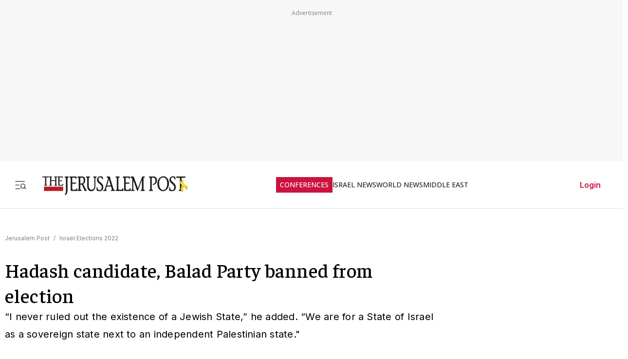

--- FILE ---
content_type: text/javascript
request_url: https://rumcdn.geoedge.be/f7ae3efe-f9e8-44be-8cf9-3b564afd5f4b/grumi.js
body_size: 87665
content:
var grumiInstance = window.grumiInstance || { q: [] };
(function createInstance (window, document, options = { shouldPostponeSample: false }) {
	!function r(i,o,a){function s(n,e){if(!o[n]){if(!i[n]){var t="function"==typeof require&&require;if(!e&&t)return t(n,!0);if(c)return c(n,!0);throw new Error("Cannot find module '"+n+"'")}e=o[n]={exports:{}};i[n][0].call(e.exports,function(e){var t=i[n][1][e];return s(t||e)},e,e.exports,r,i,o,a)}return o[n].exports}for(var c="function"==typeof require&&require,e=0;e<a.length;e++)s(a[e]);return s}({1:[function(e,t,n){var r=e("./config.js"),i=e("./utils.js");t.exports={didAmazonWin:function(e){var t=e.meta&&e.meta.adv,n=e.preWinningAmazonBid;return n&&(t=t,!i.isEmptyObj(r.amazonAdvIds)&&r.amazonAdvIds[t]||(t=e.tag,e=n.amzniid,t.includes("apstag.renderImp(")&&t.includes(e)))},setAmazonParametersToSession:function(e){var t=e.preWinningAmazonBid;e.pbAdId=void 0,e.hbCid=t.crid||"N/A",e.pbBidder=t.amznp,e.hbCpm=t.amznbid,e.hbVendor="A9",e.hbTag=!0}}},{"./config.js":5,"./utils.js":24}],2:[function(e,t,n){var l=e("./session"),r=e("./urlParser.js"),m=e("./utils.js"),i=e("./domUtils.js").isIframe,f=e("./htmlParser.js"),g=e("./blackList").match,h=e("./ajax.js").sendEvent,o=".amazon-adsystem.com",a="/dtb/admi",s="googleads.g.doubleclick.net",e="/pagead/",c=["/pagead/adfetch",e+"ads"],d=/<iframe[^>]*src=['"]https*:\/\/ads.\w+.criteo.com\/delivery\/r\/.+<\/iframe>/g,u={};var p={adsense:{type:"jsonp",callbackName:"a"+ +new Date,getJsUrl:function(e,t){return e.replace("output=html","output=json_html")+"&callback="+t},getHtml:function(e){e=e[m.keys(e)[0]];return e&&e._html_},shouldRender:function(e){var e=e[m.keys(e)[0]],t=e&&e._html_,n=e&&e._snippet_,e=e&&e._empty_;return n&&t||e&&t}},amazon:{type:"jsonp",callbackName:"apstag.renderImp",getJsUrl:function(e){return e.replace("/admi?","/admj?").replace("&ep=%7B%22ce%22%3A%221%22%7D","")},getHtml:function(e){return e.html},shouldRender:function(e){return e.html}},criteo:{type:"js",getJsHtml:function(e){var t,n=e.match(d);return n&&(t=(t=n[0].replace(/iframe/g,"script")).replace(/afr.php|display.aspx/g,"ajs.php")),e.replace(d,t)},shouldRender:function(e){return"loading"===e.readyState}}};function y(e){var t,n=e.url,e=e.html;return n&&((n=r.parse(n)).hostname===s&&-1<c.indexOf(n.pathname)&&(t="adsense"),-1<n.hostname.indexOf(o))&&-1<n.pathname.indexOf(a)&&(t="amazon"),(t=e&&e.match(d)?"criteo":t)||!1}function v(r,i,o,a){e=i,t=o;var e,t,n,s=function(){e.src=t,h({type:"adfetch-error",meta:JSON.stringify(l.meta)})},c=window,d=r.callbackName,u=function(e){var t,n=r.getHtml(e),e=(l.bustedUrl=o,l.bustedTag=n,r.shouldRender(e));t=n,(t=f.parse(t))&&t.querySelectorAll&&(t=m.map(t.querySelectorAll("[src], [href]"),function(e){return e.src||e.href}),m.find(t,function(e){return g(e).match}))&&h({type:"adfetch",meta:JSON.stringify(l.meta)}),!a(n)&&e?(t=n,"srcdoc"in(e=i)?e.srcdoc=t:((e=e.contentWindow.document).open(),e.write(t),e.close())):s()};for(d=d.split("."),n=0;n<d.length-1;n++)c[d[n]]={},c=c[d[n]];c[d[n]]=u;var u=r.getJsUrl(o,r.callbackName),p=document.createElement("script");p.src=u,p.onerror=s,p.onload=function(){h({type:"adfetch-loaded",meta:JSON.stringify(l.meta)})},document.scripts[0].parentNode.insertBefore(p,null)}t.exports={shouldBust:function(e){var t,n=e.iframe,r=e.url,e=e.html,r=(r&&n&&(t=i(n)&&!u[n.id]&&y({url:r}),u[n.id]=!0),y({html:e}));return t||r},bust:function(e){var t=e.iframe,n=e.url,r=e.html,i=e.doc,o=e.inspectHtml;return"jsonp"===(e=p[y(e)]).type?v(e,t,n,o):"js"===e.type?(t=i,n=r,i=(o=e).getJsHtml(n),l.bustedTag=n,!!o.shouldRender(t)&&(t.write(i),!0)):void 0},checkAndBustFriendlyAmazonFrame:function(e,t){(e=e.defaultView&&e.defaultView.frameElement&&e.defaultView.frameElement.id)&&e.startsWith("apstag")&&(l.bustedTag=t)}}},{"./ajax.js":3,"./blackList":4,"./domUtils.js":8,"./htmlParser.js":13,"./session":21,"./urlParser.js":23,"./utils.js":24}],3:[function(e,t,n){var i=e("./utils.js"),o=e("./config.js"),r=e("./session.js"),a=e("./domUtils.js"),s=e("./jsUtils.js"),c=e("./methodCombinators.js").before,d=e("./tagSelector.js").getTag,u=e("./constants.js"),e=e("./natives.js"),p=e.fetch,l=e.XMLHttpRequest,m=e.Request,f=e.TextEncoder,g=e.postMessage,h=[];function y(e,t){e(t)}function v(t=null){i.forEach(h,function(e){y(e,t)}),h.push=y}function b(e){return e.key=r.key,e.imp=e.imp||r.imp,e.c_ver=o.c_ver,e.w_ver=r.wver,e.w_type=r.wtype,e.b_ver=o.b_ver,e.ver=o.ver,e.loc=location.href,e.ref=document.referrer,e.sp=r.sp||"dfp",e.cust_imp=r.cust_imp,e.cust1=r.meta.cust1,e.cust2=r.meta.cust2,e.cust3=r.meta.cust3,e.caid=r.meta.caid,e.scriptId=r.scriptId,e.crossOrigin=!a.isSameOriginWin(top),e.debug=r.debug,"dfp"===r.sp&&(e.qid=r.meta.qid),e.cdn=o.cdn||void 0,o.accountType!==u.NET&&(e.cid=r.meta&&r.meta.cr||123456,e.li=r.meta.li,e.ord=r.meta.ord,e.ygIds=r.meta.ygIds),e.at=o.accountType.charAt(0),r.hbTag&&(e.hbTag=!0,e.hbVendor=r.hbVendor,e.hbCid=r.hbCid,e.hbAdId=r.pbAdId,e.hbBidder=r.pbBidder,e.hbCpm=r.hbCpm,e.hbCurrency=r.hbCurrency),"boolean"==typeof r.meta.isAfc&&(e.isAfc=r.meta.isAfc,e.isAmp=r.meta.isAmp),r.meta.hasOwnProperty("isEBDA")&&"%"!==r.meta.isEBDA.charAt(0)&&(e.isEBDA=r.meta.isEBDA),r.pimp&&"%_pimp%"!==r.pimp&&(e.pimp=r.pimp),void 0!==r.pl&&(e.preloaded=r.pl),e.site=r.site||a.getTopHostname(),e.site&&-1<e.site.indexOf("safeframe.googlesyndication.com")&&(e.site="safeframe.googlesyndication.com"),e.isc=r.isc,r.adt&&(e.adt=r.adt),r.isCXM&&(e.isCXM=!0),e.ts=+new Date,e.bdTs=o.bdTs,e}function w(t,n){var r=[],e=i.keys(t);return void 0===n&&(n={},i.forEach(e,function(e){void 0!==t[e]&&void 0===n[e]&&r.push(e+"="+encodeURIComponent(t[e]))})),r.join("&")}function E(e){e=i.removeCaspr(e),e=r.doubleWrapperInfo.isDoubleWrapper?i.removeWrapperXMP(e):e;return e=4e5<e.length?e.slice(0,4e5):e}function j(t){return function(){var e=arguments[0];return e.html&&(e.html=E(e.html)),e.tag&&(e.tag=E(e.tag)),t.apply(this,arguments)}}e=c(function(e){var t;e.hasOwnProperty("byRate")&&!e.byRate||(t=a.getAllUrlsFromAllWindows(),"sample"!==e.r&&"sample"!==e.bdmn&&t.push(e.r),e[r.isPAPI&&"imaj"!==r.sp?"vast_content":"tag"]=d(),e.urls=JSON.stringify(t),e.hc=r.hc,e.vastUrls=JSON.stringify(r.vastUrls),delete e.byRate)}),c=c(function(e){e.meta=JSON.stringify(r.meta),e.client_size=r.client_size});function O(e,t){var n=new l;n.open("POST",e),n.setRequestHeader("Content-type","application/x-www-form-urlencoded"),n.send(w(t))}function A(t,e){return o=e,new Promise(function(t,e){var n=(new f).encode(w(o)),r=new CompressionStream("gzip"),i=r.writable.getWriter();i.write(n),i.close(),new Response(r.readable).arrayBuffer().then(function(e){t(e)}).catch(e)}).then(function(e){e=new m(t,{method:"POST",body:e,mode:"no-cors",headers:{"Content-type":"application/x-www-form-urlencoded","Accept-Language":"gzip"}});p(e)});var o}function T(e,t){p&&window.CompressionStream?A(e,t).catch(function(){O(e,t)}):O(e,t)}function _(e,t){r.hasFrameApi&&!r.frameApi?g.call(r.targetWindow,{key:r.key,request:{url:e,data:t}},"*"):T(e,t)}r.frameApi&&r.targetWindow.addEventListener("message",function(e){var t=e.data;t.key===r.key&&t.request&&(T((t=t.request).url,t.data),e.stopImmediatePropagation())});var I,x={};function k(r){return function(n){h.push(function(e){if(e&&e(n),n=b(n),-1!==r.indexOf(o.reportEndpoint,r.length-o.reportEndpoint.length)){var t=r+w(n,{r:!0,html:!0,ts:!0});if(!0===x[t]&&!(n.rbu||n.is||3===n.rdType||n.et))return}x[t]=!0,_(r,n)})}}let S="https:",C=S+o.apiUrl+o.reportEndpoint;t.exports={sendInit:s.once(c(k(S+o.apiUrl+o.initEndpoint))),sendReport:e(j(k(S+o.apiUrl+o.reportEndpoint))),sendError:k(S+o.apiUrl+o.errEndpoint),sendDebug:k(S+o.apiUrl+o.dbgEndpoint),sendStats:k(S+o.apiUrl+(o.statsEndpoint||"stats")),sendEvent:(I=k(S+o.apiUrl+o.evEndpoint),function(e,t){var n=o.rates||{default:.004},t=t||n[e.type]||n.default;Math.random()<=t&&I(e)}),buildRbuReport:e(j(b)),sendRbuReport:_,processQueue:v,processQueueAndResetState:function(){h.push!==y&&v(),h=[]},setReportsEndPointAsFinished:function(){x[C]=!0},setReportsEndPointAsCleared:function(){delete x[C]}}},{"./config.js":5,"./constants.js":6,"./domUtils.js":8,"./jsUtils.js":14,"./methodCombinators.js":16,"./natives.js":17,"./session.js":21,"./tagSelector.js":22,"./utils.js":24}],4:[function(e,t,n){var d=e("./utils.js"),r=e("./config.js"),u=e("./urlParser.js"),i=r.domains,o=r.clkDomains,e=r.bidders,a=r.patterns.wildcards;var s,p={match:!1};function l(e,t,n){return{match:!0,bdmn:e,ver:t,bcid:n}}function m(e){return e.split("").reverse().join("")}function f(n,e){var t,r;return-1<e.indexOf("*")?(t=e.split("*"),r=-1,d.every(t,function(e){var e=n.indexOf(e,r+1),t=r<e;return r=e,t})):-1<n.indexOf(e)}function g(e,t,n){return d.find(e,t)||d.find(e,n)}function h(e){return e&&"1"===e.charAt(0)}function c(c){return function(e){var n,r,i,e=u.parse(e),t=e&&e.hostname,o=e&&[e.pathname,e.search,e.hash].join("");if(t){t=[t].concat((e=(e=t).split("."),d.fluent(e).map(function(e,t,n){return n.shift(),n.join(".")}).val())),e=d.map(t,m),t=d.filter(e,function(e){return void 0!==c[e]});if(t&&t.length){if(e=d.find(t,function(e){return"string"==typeof c[e]}))return l(m(e),c[e]);var a=d.filter(t,function(e){return"object"==typeof c[e]}),s=d.map(a,function(e){return c[e]}),e=d.find(s,function(t,e){return r=g(d.keys(t),function(e){return f(o,e)&&h(t[e])},function(e){return f(o,e)}),n=m(a[e]),""===r&&(e=s[e],i=l(n,e[r])),r});if(e)return l(n,e[r],r);if(i)return i}}return p}}function y(e){e=e.substring(2).split("$");return d.map(e,function(e){return e.split(":")[0]})}t.exports={match:function(e,t){var n=c(i);return t&&"IFRAME"===t.toUpperCase()&&(t=c(o)(e)).match?(t.rdType=2,t):n(e)},matchHB:(s=c(e),function(e){var e=e.split(":"),t=e[0],e=e[1],e="https://"+m(t+".com")+"/"+e,e=s(e);return e.match&&(e.bdmn=t),e}),matchAgainst:c,matchPattern:function(t){var e=g(d.keys(a),function(e){return f(t,e)&&h(a[e])},function(e){return f(t,e)});return e?l("pattern",a[e],e):p},isBlocking:h,getTriggerTypes:y,removeTriggerType:function(e,t){var n,r=(i=y(e.ver)).includes(t),i=1<i.length;return r?i?(e.ver=(n=t,(r=e.ver).length<2||"0"!==r[0]&&"1"!==r[0]||"#"!==r[1]||(i=r.substring(0,2),1===(t=r.substring(2).split("$")).length)?r:0===(r=t.filter(function(e){var t=e.indexOf(":");return-1===t||e.substring(0,t)!==n})).length?i.slice(0,-1):i+r.join("$")),e):p:e}}},{"./config.js":5,"./urlParser.js":23,"./utils.js":24}],5:[function(e,t,n){t.exports={"ver":"0.1","b_ver":"0.5.480","blocking":true,"rbu":0,"silentRbu":0,"signableHosts":[],"onRbu":1,"samplePercent":-1,"debug":true,"accountType":"publisher","impSampleRate":0.007,"statRate":0.05,"apiUrl":"//gw.geoedge.be/api/","initEndpoint":"init","reportEndpoint":"report","statsEndpoint":"stats","errEndpoint":"error","dbgEndpoint":"debug","evEndpoint":"event","filteredAdvertisersEndpoint":"v1/config/filtered-advertisers","rdrBlock":true,"ipUrl":"//rumcdn.geoedge.be/grumi-ip.js","altTags":[],"hostFilter":[],"maxHtmlSize":0.4,"reporting":true,"advs":{},"creativeWhitelist":{},"heavyAd":false,"cdn":"cloudfront","domains":{"moc.sm-tniopxda.4v-tsaesu-btr":"1#1:64737","moc.noisufsbup-sda.b-rekcart":"1#1:64737","moc.buhecnadiugssenllew":"1#1:64737","ten.tnorfduolc.g79cvqs8do9p3d":"1#1:64737","moc.fagsunob":"1#1:64737","moc.ruzah-konib.3rt":"1#1:64737","ofni.htaprider.8su-og":"1#1:64737","moc.pezpmjcm":"1#1:64737","moc.ndcsca":"1#1:64737","moc.hcidv":"1#1:64737","moc.btr-mueda.rekcart":"1#1:64737","moc.sdaderk.ndc":"1#1:64737","moc.lohsc.sj":"1#1:64737","moc.zkbsda":"1#1:64737","ten.tnorfduolc.oemwngu0ijm12d":"1#1:64737","ten.swodniw.eroc.bew.91z.mmdddeerocdddoooofed":"1#1:64737","moc.ppaukoreh.5d1b87b390cc-ediug-emarfecips":"1#1:64737","ten.hlatot.potneuq":"1#1:64737","gro.erehps-aidem-deifinu":"1#1:64737","moc.oivatniuq.enavyrp":"1#1:64737","ppa.naecolatigidno.cjbni-ppa-retsbol":"1#1:64737","moc.koohenildaer":"1#1:64737","ni.oc.yfirevnamuh.0fufr837ccbuhgm2aq5d":"1#1:64737","moc.kniledonhcet.ge0kr837ccbuh89baq5d":"1#1:64737","bulc.sgnikyrevrus":"1#1:64737","ten.swodniw.eroc.bew.31z.buhnoihsaf":"1#1:64737","ten.swodniw.eroc.bolb.wjfgpsdnzmphhobpkkim1008":"1#1:64737","ppa.yfilten.77bbaa-abmulut-repus":"1#1:64737","ppa.naecolatigidno.mscjx-ppa-hsifnoil":"1#1:64737","moc.dnegelniwgib.www":"1#1:64737","orp.ulccovotom":"1#1:64737","moc.teidotekrf":"1#1:64737","moc.ppaukoreh.84001eedd705-noitavitlucegattocissalc":"1#1:64737","ppa.naecolatigidno.5tc4t-ppa-supotco":"1#1:64737","ved.segap.jhk01sda":"1#1:64737","pot.ejtefshvre":"1#1:64737","ppa.naecolatigidno.h2zpx-elppasoi-100acifiton":"1#1:64737","moc.uyvoaz":"1#1:64737","ten.swodniw.eroc.bew.31z.allebeenin":"1#1:64737","moc.yadottramslennahc":"1#1:64737","ved.segap.fc61tyd":"1#1:64737","moc.tsenesluphtrae":"1#1:64737","kcilc.iesipaziv":"1#1:64737","oi.bew24.anora":"1#1:64737","moc.treblahdyrag":"1#1:64737","evil.oranuslexrol":"1#1:64737","ppa.naecolatigidno.mqzng-ppa-supotco":"1#1:64737","ur.nodynnus":"1#1:64737","pot.bscnywphqie":"1#1:64737","ten.swodniw.eroc.bew.31z.5dxry3su3210gninrawsuriv":"1#1:64737","moc.ninobmajnu":"1#1:64737","moc.ppaukoreh.f17d8aa14a8a-soidutsesuohrepinuj":"1#1:64737","moc.ppaukoreh.3b03c5cca8e6-seirevocsidtridesrevid":"1#1:64737","ybab.3tsohduolcatad":"1#1:64737","moc.rehtaelneges.kcots":"1#1:64737","moc.yawa-em-llor":"1#1:64737","moc.tokako":"1#1:64737","moc.btrosdaeuh.4v-tsaesu-btr":"1#1:64737","pot.nbmjkkvaambv":"1#1:64737","moc.perut-nadim.3rt":"1#1:64737","moc.8831agem":"1#1:64737","moc.ecarsussap.163175-tsetal":"1#1:64737","moc.egnahcxesdani":"1#1:64737","moc.daeha-tseb":"1#1:64737","pot.063htapecart":"1#1:64737","ofni.htaprider.5su-og":"1#1:64737","ten.swodniw.eroc.bew.31z.2xjh8zihlzcsj221egassem":"1#1:64737","ppa.yfilten.2d10031b-53841132106202-taigalp-eralfduolc":"1#1:64737","ppa.yfilten.9e1d3977-52841132106202-taigalp-eralfduolc":"1#1:64737","ten.swodniw.eroc.bew.31z.ux7ygzsu3210gninrawsuriv":"1#1:64737","moc.ppaukoreh.0d3e1c16636b-50024-maerts-eneres":"1#1:64737","ten.swodniw.eroc.bew.31z.allebeenoytnewt":"1#1:64737","ten.swodniw.eroc.bew.31z.uhy0f4i4lzcsj321egassem":"1#1:64737","ppa.naecolatigidno.a8djv-ppa-esrohaes":"1#1:64737","pot.ihqdcppzvwoz":"1#1:64737","ved.segap.vhg22a":"1#1:64737","ur.6yi9lohi2t.803555-tsetal":"1#1:64737","ppa.yfilten.74aff10d-74103132106202-taigalp-eralfduolc":"1#1:64737","ppa.naecolatigidno.5fcb7-ppa-noil-aes":"1#1:64737","ni.oc.kcilctobor.0rmsq837ccbuh00s8q5d":"1#1:64737","moc.ppaukoreh.28969ccc69a4-sepicer-emarfrovalf":"1#1:64737","moc.ppaukoreh.0378cd769515-87959-garc-ecreif":"1#1:64737","kcilc.rotinomswen":"1#1:64737","pohs.elggotbeworp":"1#1:64737","ppa.elbavol.oxoxanaile":"1#1:64737","moc.ppaukoreh.3fae13184c7a-seton-cigolepicer":"1#1:64737","moc.ppaukoreh.71a61e70b9a3-seroiretntnagele":"1#1:64737","ur.juewopo.570075-tsetal":"1#1:64737","su.kcarnfoor.gnillib":"1#1:64737","ur.bupsur":"1#1:64737","ppa.naecolatigidno.ghh52-swen-eizzub":"1#1:64737","kcilc.xenyr":"1#1:64737","moc.nosaesyragus":"1#1:64737","ni.oc.yfirevnamuh.g4gm2837ccbuh0s5fp5d":"1#1:64737","ppa.yfilten.b457ab00-72640132106202-taigalp-eralfduolc":"1#1:64737","moc.aidemyranud":"1#1:64737","pleh.addoapol":"1#1:64737","ur.6yi9lohi2t.773175-tsetal":"1#1:64737","ppa.naecolatigidno.3wyv8-ppa-ppus-ssuc-soi":"1#1:64737","ten.swodniw.eroc.bew.31z.alleboowtytnewt":"1#1:64737","pot.iyvqlakshppr":"1#1:64737","kcilc.2snuraidem":"1#1:64737","ppa.naecolatigidno.dmmh3-ppa-krahs":"1#1:64737","moc.smargorprevo":"1#1:64737","moc.latrophcetegdirb.gjmt6837ccbuh846kp5d":"1#1:64737","evil.kuerucesdnefedcp":"1#1:64737","ofni.htaprider.2ue-og":"1#1:64737","ten.dferuza.10z.xafewf3eed7dxbdd-vic":"1#1:64737","moc.ssescus-rof-yevrus":"1#1:64737","ofni.htaprider.capa-og":"1#1:64737","moc.semit-lacitcat":"1#1:64737","moc.deloac":"1#1:64737","eniw.tropbewlausac":"1#1:64737","ten.etaberteg.c8ix4":"1#1:64737","moc.yy2ka.ndc":"1#1:64737","ofni.htaprider.1su-og":"1#1:64737","gs.pnf":"1#1:64737","moc.aidem-sserpxeila.stessa":"1#1:64737","gro.ytilirivlwohnori":"1#1:64737","moc.tnanmereltrutcimarec":"1#1:64737","moc.sdaderk":"1#1:64737","moc.erotsyalpmlap.2ndc":"1#1:64737","ten.tnorfduolc.a7ftfuq9zux42d":"1#1:64737","zyx.revirkcilc.su":"1#1:64737","moc.ridergnorts":"1#1:64737","moc.ecarsussap.067965-tsetal":"1#1:64737","moc.rekihalyaz":"1#1:64737","pohs.neqitoh":"1#1:64737","ppa.naecolatigidno.78nsh-ppa-elahw":"1#1:64737","etis.egrofmuleac":"1#1:64737","ppa.naecolatigidno.kum85-ppa-retsyo":"1#1:64737","moc.ayawtovip":"1#1:64737","moc.sdhvkcr":"1#1:64737","moc.ppaukoreh.137fd6e0ee66-dradnatstnalpeht":"1#1:64737","zyx.etarckciuq":"1#1:64737","moc.xeenaarp":"1#1:64737","ved.segap.hfcg32a":"1#1:64737","ofni.a96r9g.www":"1#1:64737","ppa.yfilten.802812be-50149032106202-taigalp-eralfduolc":"1#1:64737","ppa.yfilten.143ab1a6-74941132106202-taigalp-eralfduolc":"1#1:64737","ten.swodniw.eroc.bew.31z.allebeevlewt":"1#1:64737","moc.sksedgolbeht":"1#1:64737","moc.nacssurivtrams":"1#1:64737","etis.sgolbreppirtevaw":"1#1:64737","moc.ybraen-slrig.www":"1#1:64737","ni.oc.kcilctobor.gul9s837ccbuho7mbq5d":"1#1:64737","gro.eractniojxelf.spit":"1#1:64737","moc.ppaukoreh.1cf801f775d2-syawlatsriflios":"1#1:64737","enilno.ssenllewfostifeneb":"1#1:64737","ppa.naecolatigidno.bzhem-ppa-notknalp":"1#1:64737","uci.reveihca":"1#1:64737","ten.vnslegne":"1#1:64737","ppa.naecolatigidno.8h3ja-ppa-nihplod":"1#1:64737","moc.retnecmidray":"1#1:64737","ur.vokirb":"1#1:64737","moc.ppaukoreh.4311802c5835-soidutsovle":"1#1:64737","moc.nautijgnohgnideh":"1#1:64737","ur.juewopo.500665-tsetal":"1#1:64737","ycnega.buhsrehcaet4ia.y2":"1#1:64737","evil.ikdjferp":"1#1:64737","ten.swodniw.eroc.bew.31z.alleb1":"1#1:64737","moc.enav-atad.krt":"1#1:64737","moc.swen-rekcart-kcilc.krt":"1#1:64737","moc.ppaukoreh.52a1fcdc25d5-99346-sgnirps-lufrewop":"1#1:64737","gro.reggolbi.modneuq":"1#1:64737","ur.juewopo.103755-tsetal":"1#1:64737","ed.gamymho.swen":"1#1:64737","zyx.987-rovnes":"1#1:64737","moc.tifvivhtlaeh":"1#1:64737","ten.swodniw.eroc.bew.31z.x4b7r1su3210gninrawsuriv":"1#1:64737","moc.ppaukoreh.13e71ec9cff0-enisiuctrofmocissalc":"1#1:64737","ppa.naecolatigidno.ln2g9-ppa-hsifknom":"1#1:64737","zyx.vdaelacs.rkcrt":"1#1:64737","pot.edondib.buekrt":"1#1:64737","moc.dnmbs.ue.bi":"1#1:64737","pohs.drawerxdoof":"1#1:64737","oi.vdarda.ipa":"1#1:64737","ofni.spotreffowen":"1#1:64737","moc.yrotcafxda.tsaesu-btr":"1#1:64737","moc.evawreviri":"1#1:64737","moc.300ygolonhcet-gnivres.krt":"1#1:64737","riah.zxertyio.piv":"1#1:64737","ecaps.ryyralloroc":"1#1:64737","ten.hcetiaor.gnikcart":"1#1:64737","moc.tniedargpu":"1#1:64737","gro.draob-ym.ognalos":"1#1:64737","moc.latrophcetegdirb.gli9t837ccbuh8h1dq5d":"1#1:64737","moc.xelareu":"1#1:64737","moc.taogiatneh":"1#1:64737","moc.rocednaimad":"1#1:64737","moc.2bezalbkcab.500-tsae-su.3s.uwqfbqgveqibvfequbifguisbdnj":"1#1:64737","pot.oqekvykpurz":"1#1:64737","ppa.naecolatigidno.eeq9c-2-ppa-notknalp":"1#1:64737","ppa.yfilten.af77dea2-34126122106202-taigalp-eralfduolc":"1#1:64737","ten.swodniw.eroc.bew.31z.allebnneetfif":"1#1:64737","ten.swodniw.eroc.bew.31z.allebnneetxis":"1#1:64737","cc.aetrph.9ab":"1#1:64737","pot.emirfpzayiul":"1#1:64737","pot.pwmgyxcgfx":"1#1:64737","pohs.relggotbewdedleihs":"1#1:64737","moc.noitaivaelcric":"1#1:64737","ikiw.hcetnehctikcixotnon.95yt":"1#1:64737","ten.swodniw.eroc.bew.31z.44smw0su3210gninrawsuriv":"1#1:64737","zyx.irsuri.scitylana":"1#1:64737","ppa.naecolatigidno.hfnam-gnikooc-ysae":"1#1:64737","sbs.oratenom":"1#1:64737","moc.9535623.hgufd":"1#1:64737","moc.cllnolasylppusytuaeb.esuoherots":"1#1:64737","etis.10-lsknevilevil.bdunmtdyb5tra":"1#1:64737","uh.satijulefscakul":"1#1:64737","moc.eriwrebbajkrampansnegalp.jioq":"1#1:64737","moc.eerf-datsalbkcolb":"1#1:64737","ved.segap.fgh41szf":"1#1:64737","moc.maddaropthguowda":"1#1:64737","moc.niksavirref":"1#1:64737","moc.ardamineroxylat":"1#1:64737","ten.swodniw.eroc.bew.31z.su40rusu3210gninrawsuriv":"1#1:64737","moc.thcetlok":"1#1:64737","moc.tesdnimtaeb":"1#1:64737","moc.secapsnaecolatigid.3ofs.6-ocbrn":"1#1:64737","moc.321eunevahcnif":"1#1:64737","moc.gatbm":"1#1:64737","moc.as.krapsykcul":"1#1:64737","moc.esnefedtsohgduolc":"1#1:64737","moc.ecarsussap.263175-tsetal":"1#1:64737","moc.33kodb":"1#1:64737","enilno.dnimlacigol.tsaesu-btr":"1#1:64737","moc.gatbm.ndc":"1#1:64737","moc.xdanoev.20-xda":"1#1:64737","pot.ehrpqhnfjrf":"1#1:64737","ofni.htaprider.2su-og":"1#1:64737","ten.tnorfduolc.g4pvzepdaeq1d":"1#1:64737","ur.ffoknit":"1#1:64737","moc.sr1m":"1#1:64737","moc.sgtke":"1#1:64737","moc.snkal":"1#1:64737","ppa.yfilten.65e98c05-35036122106202-taigalp-eralfduolc":"1#1:64737","pleh.amdkaok":"1#1:64737","ur.nodynnus.www":"1#1:64737","ppa.naecolatigidno.a6hiw-ppa-supotco":"1#1:64737","ten.swodniw.eroc.bew.31z.allebnnet":"1#1:64737","erots.remjlkokror":"1#1:64737","moc.dloselasrof.www":"1#1:64737","moc.lndetagnoleyrevnib":"1#1:64737","moc.ppaukoreh.98c4746aace0-09299-uaetalp-yrd":"1#1:64737","moc.krt8grrth.www":"1#1:64737","gro.reggolbi.ognalos":"1#1:64737","ten.swodniw.eroc.bew.31z.qo45muallzcsj221egassem":"1#1:64737","moc.knffvp.www":"1#1:64737","ppa.naecolatigidno.yxlyz-ppa-hsifyllej":"1#1:64737","etis.enihcammyg":"1#1:64737","moc.ecnegilletniero":"1#1:64737","cc.aetrph.81ab":"1#1:64737","ppa.naecolatigidno.dpoyx-ppa-nihplod":"1#1:64737","ni.oc.yfirevnamuh.gnce2837ccbuh0muep5d":"1#1:64737","moc.ppaukoreh.f118536096a2-seton-emarfepicer":"1#1:64737","moc.ppaukoreh.edc592237620-50282-drojf-terces":"1#1:64737","zyx.321ts1.9eev":"1#1:64737","pohs.recivedtentalf":"1#1:64737","yb.enilxamffa.kcilc":"1#1:64737","pohs.detroppusretnecbew":"1#1:64737","niw.j52ocnip":"1#1:64737","moc.ppaeerfytinifni.airolf":"1#1:64737","ur.6yi9lohi2t.170075-tsetal":"1#1:64737","ur.6yi9lohi2t.280075-tsetal":"1#1:64737","ten.swodniw.eroc.bew.31z.sm2owasu3210gninrawsuriv":"1#1:64737","ten.swodniw.eroc.bew.31z.88qohvsu3210gninrawsuriv":"1#1:64737","moc.ppaukoreh.a4893c20a588-sreziteppatuoballa":"1#1:64737","ten.swodniw.eroc.bew.1z.ldkdjjsua":"1#1:64737","ten.swodniw.eroc.bolb.omnsxxpnyugcmblfyswc5107":"1#1:64737","orp.b89x6a.www":"1#1:64737","evil.eciovamzalp":"1#1:64737","moc.tsolet":"1#1:64737","em.yapt.pukool":"1#1:64737","enilno.dnimlacigol.4v-tsaesu-btr":"1#1:64737","moc.doowdhgjz.sj":"1#1:64737","smetsys.draugefaselibom":"1#1:64737","moc.a1sm.ndc":"1#1:64737","moc.ecarsussap.463175-tsetal":"1#1:64737","moc.tceffedaibom":"1#1:64737","teb.knilynit.ndc.z":"1#1:64737","pot.6y2aswn":"1#1:64737","moc.ipsoog":"1#1:64737","pot.qampylrgjshz":"1#1:64737","moc.nipshctilg":"1#1:64737","cc.lllla4nuf.yalp":"1#1:64737","oi.citamdib.711sda":"1#1:64737","moc.ppaukoreh.b40debc22a52-eldalsuoiruceht":"1#1:64737","moc.etisregnitsoh.259661-mar-esorytsim":"1#1:64737","oi.bew24.modneuq":"1#1:64737","ved.segap.bn213s":"1#1:64737","moc.kniledonhcet.g0ckr837ccbuhovbaq5d":"1#1:64737","ni.oc.setagtcennoc.0gfgt837ccbuh0l8dq5d":"1#1:64737","evil.seitirucesseraccp":"1#1:64737","ppa.yfilten.2e4dac06-34939032106202-taigalp-eralfduolc":"1#1:64737","pohs.tsopssenllew":"1#1:64737","ppa.naecolatigidno.msjt5-ppa-yargnits":"1#1:64737","ten.swodniw.eroc.bew.91z.1yphalkmnb":"1#1:64737","niw.k19ocnip":"1#1:64737","ppa.yfilten.b61e0710-54240132106202-taigalp-eralfduolc":"1#1:64737","moc.ppaukoreh.e82780495003-noitavitlucdraytruocytic":"1#1:64737","moc.zkhceterutuf":"1#1:64737","moc.ndvis":"1#1:64737","cc.aetrph.1ab":"1#1:64737","ved.segap.bh8zsda":"1#1:64737","ur.juewopo.600665-tsetal":"1#1:64737","zzub.imnajlorek":"1#1:64737","ten.swodniw.eroc.bew.31z.yufrirsu3210gninrawsuriv":"1#1:64737","ten.swodniw.eroc.bew.31z.alleb2":"1#1:64737","ofni.ixefevitilumurezinok":"1#1:64737","niw.connnfjr":"1#1:64737","moc.latrophcetegdirb.0qbjt837ccbuhgfcdq5d":"1#1:64737","moc.oabuotnal":"1#1:64737","niw.t76ocnip":"1#1:64737","moc.anehseonehz.xitnehw":"1#1:64737","kcilc.aikotugaf":"1#1:64737","ten.swodniw.eroc.bew.31z.atmzv0su3210gninrawsuriv":"1#1:64737","moc.eruza.ppaduolc.tsewnapaj.is1mpoj":"1#1:64737","ved.segap.g7fvdga":"1#1:64737","ten.swodniw.eroc.bew.31z.allebxxxxis":"1#1:64737","ppa.naecolatigidno.oa75i-ppa-noil-aes":"1#1:64737","etis.ijimompj":"1#1:64737","moc.kniledonhcet.0s1pq837ccbuhosj8q5d":"1#1:64737","moc.tuaxfta.sj":"1#1:64737","moc.xtamytni":"1#1:64737","pot.tjxzngknspbp":"1#1:64737","ten.tnorfduolc.64pgc8xmtcuu1d":"1#1:64737","moc.htamelbolg.tsaesu-btr":"1#1:64737","moc.eldoonksirb":"1#1:64737","knil.ppa.ifos":"1#1:64737","ved.segap.avatrekcolbda":"1#1:64737","ten.tnorfduolc.zjnukhvghq9o2d":"1#1:64737","ofni.og7etadpu":"1#1:64737","moc.6ndcmb.ndc":"1#1:64737","enilno.kcartgma.kcart":"1#1:64737","pot.iolumgpbwvbv":"1#1:64737","ecaps.bewpot":"1#1:64737","moc.pulacipotbew":"1#1:64737","zzub.najbyldim":"1#1:64737","moc.pottsacdaorbbuh":"1#1:64737","moc.gusek.xamiew":"1#1:64737","evil.a89x6a.www":"1#1:64737","em.enil-htlaeh.xalordnohc1am":"1#1:64737","etis.lativlluf":"1#1:64737","pot.y1pfj4wrak29.eunitnoc-sserp":"1#1:64737","moc.ppaukoreh.377238081892-32156-sffilc-gnitaolf":"1#1:64737","ved.segap.cg12yjb":"1#1:64737","pohs.bvzjfreypsd":"1#1:64737","gro.reggolbi.xamiew":"1#1:64737","kcilc.ymonotua-hsac":"1#1:64737","ppa.naecolatigidno.g8sqq-ppa-diuqs":"1#1:64737","moc.uatsenerutuf":"1#1:64737","ppa.naecolatigidno.pwtbb-ppa-eltrut-aes":"1#1:64737","moc.emirpskaeps":"1#1:64737","moc.ayawesir":"1#1:64737","moc.noisiiwid":"1#1:64737","pot.shwolyzqpxvk":"1#1:64737","moc.ppaukoreh.0b0e756d80d4-ediug-savnacdoof":"1#1:64737","moc.snarusa.leved":"1#1:64737","ppa.naecolatigidno.zzcs2-efil-dlo-gnirac":"1#1:64737","pohs.ecnerefertendemrof":"1#1:64737","ur.46lavirp":"1#1:64737","ten.swodniw.eroc.bew.31z.allebtthgie":"1#1:64737","moc.spirtssentifx":"1#1:64737","moc.iahterotsyalp.oj0o":"1#1:64737","moc.krapsdnertefiltrams":"1#1:64737","pot.ksktldxuwqw":"1#1:64737","ppa.naecolatigidno.xwd2q-ppa-hsifnwolc":"1#1:64737","moc.tsmniwonisac.www":"1#1:64737","ur.juewopo.094465-tsetal":"1#1:64737","pohs.etarucslootecived":"1#1:64737","enilno.liartnehctik":"1#1:64737","moc.latrophcetegdirb.gd5qf837ccbuh8eetp5d":"1#1:64737","rg.srentrapnywlla.srentrap":"1#1:64737","etis.222ts1.98yi":"1#1:64737","ecaps.zkzr24vbli":"1#1:64737","moc.ketuz-mivah.3rt":"1#1:64737","zyx.c0i":"1#1:64737","moc.tnimerans.tcetorp":"1#1:64737","moc.kbuctkba":"1#1:64737","orp.buhtylana.ffa":"1#1:64737","moc.sgtke.ndc":"1#1:64737","aidem.irt.4v-ue-btr":"1#1:64737","moc.aidemlatigidytiliga.4v-ue-btr":"1#1:64737","moc.xinus-lepat.3rt":"1#1:64737","moc.btrtnenitnoctniop":"1#1:64737","moc.aekiseprek":"1#1:64737","moc.oeevo.sda.201sda":"1#1:64737","ten.moderoberomon":"1#1:64737","moc.ssarcreppu.sj":"1#1:64737","moc.xdanoev.10-xda":"1#1:64737","moc.tsitilexip.sj":"1#1:64737","ur.sdracyppahyrt":"1#1:64737","lol.enilty":"1#1:64737","pohs.duolctendellaw":"1#1:64737","ppa.yfilten.f4d387-ainogeb-gninetsilg":"1#1:64737","uoyc.42swenyraunaj":"1#1:64737","pot.qafbvvnohiej":"1#1:64737","moc.topsgolb.yliadrofepicer":"1#1:64737","ten.32132166bm.www":"1#1:64737","ppa.naecolatigidno.r2djr-ppa-eltrut-aes":"1#1:64737","ppa.yfilten.6251beaa-25939032106202-taigalp-eralfduolc":"1#1:64737","ten.swodniw.eroc.bew.31z.3howjjsu4110gninrawsuriv":"1#1:64737","pot.kqnrygkulmbz":"1#1:64737","moc.ppaukoreh.b317c6240a5f-sediug-enigneecips":"1#1:64737","su.wonetihw-emirp":"1#1:64737","etis.suvaf-dnuora-eserp":"1#1:64737","moc.2bezalbkcab.500-tsae-su.3s.260moctodtfosniwwwecrfym":"1#1:64737","latigid.hceeps-hsac":"1#1:64737","ppa.naecolatigidno.zdvap-ppa-laes":"1#1:64737","ppa.naecolatigidno.ngth5-ppa-hsifrats":"1#1:64737","ten.swodniw.eroc.bew.31z.pzofsey1lzcsj221egassem":"1#1:64737","moc.ppaukoreh.31fb66944449-seton-emarflaem":"1#1:64737","kcilc.tpmorp-hsac":"1#1:64737","moc.ppaukoreh.00de92bdb7ab-efilyppahtrid":"1#1:64737","ur.anilamngised":"1#1:64737","ten.swodniw.eroc.bew.31z.dix854su3210gninrawsuriv":"1#1:64737","pot.cshfxebfulid":"1#1:64737","moc.ppaukoreh.2c432a859ff6-64594-rot-krats":"1#1:64737","ppa.naecolatigidno.v85ie-ppa-laroc":"1#1:64737","moc.oeevo.sda.401sda":"1#1:64737","moc.pohscitatseht.t":"1#1:64737","moc.niemskcub.og":"1#1:64737","gro.ekolydnac":"1#1:64737","moc.betasam.sj":"1#1:64737","moc.xinus-lepat.2rt":"1#1:64737","ecaps.maammel":"1#1:64737","moc.aeesud":"1#1:64737","moc.dib-yoj.ed-pmi-vda":"1#1:64737","pot.fi3eusc":"1#1:64737","ofni.htaprider.4su-og":"1#1:64737","moc.ymonoce-noznif":"1#1:64737","moc.063cimanydprahs.sgnidnal":"1#1:64737","moc.dleifocitelhta":"1#1:64737","ppa.lecrev.3000xcnelppa-soi":"1#1:64737","orp.rtnevlucul":"1#1:64737","moc.ppaukoreh.e6237040e7e8-sediug-dirgrovalf":"1#1:64737","moc.ppaukoreh.90c2fc4c2505-seton-dirglaem":"1#1:64737","ppa.yfilten.cd73ef-tsudrats-euqseutats":"1#1:64737","pot.ouzcqlqjclhs":"1#1:64737","moc.awolferoc":"1#1:64737","ved.segap.hfc11hbja":"1#1:64737","moc.zbuhrewotbew.apl":"1#1:64737","moc.eetanamdlab":"1#1:64737","moc.esahcrupgnikcart.kcart":"1#1:64737","moc.rziwd":"1#1:64737","moc.ezauw.xamiew":"1#1:64737","moc.yfussi":"1#1:64737","ten.swodniw.eroc.bew.31z.allebeerhtytnewt":"1#1:64737","ppa.naecolatigidno.jj8nr-tseperacew":"1#1:64737","moc.loohcsgnivirdsonze.eludehcs":"1#1:64737","moc.tsulfoezalb":"1#1:64737","lol.uveresreu":"1#1:64737","niw.e16ocnip":"1#1:64737","evil.shcetbewwenerogcp":"1#1:64737","moc.etisregnitsoh.947568-tnaromroc-deregnaro":"1#1:64737","pohs.snoitulostendetaruc":"1#1:64737","evil.kuserucestcefrepcp":"1#1:64737","moc.pqnozirohhcet":"1#1:64737","pot.apyiirgakzk":"1#1:64737","moc.ppaukoreh.23572bc7abc0-seton-senigneetsat":"1#1:64737","moc.ppaukoreh.1098b19b7f03-ediug-emarfkooc":"1#1:64737","moc.ppaukoreh.610c6b48015a-seton-cigollaem":"1#1:64737","pohs.elggotbewmuimerp":"1#1:64737","moc.ppaukoreh.706d7ec52195-seton-dnelbetsat":"1#1:64737","su.tsoobyromem-emirp":"1#1:64737","niw.v08ocnip":"1#1:64737","ppa.yfilten.507ed3b1-93158032106202-taigalp-eralfduolc":"1#1:64737","orp.eauq-77ecnanif":"1#1:64737","ten.dferuza.20z.sgpeqbfazfbdha3f-nj":"1#1:64737","ni.oc.yfirevnamuh.gjhsr837ccbuho7raq5d":"1#1:64737","moc.mqtsinoravlef":"1#1:64737","evil.kuserucestseuqercp":"1#1:64737","pot.knbglfxcthp":"1#1:64737","tif.yaleryap.uf":"1#1:64737","etis.javomnikay":"1#1:64737","ppa.yfilten.c7f7d7-esroh-suoinohpmys":"1#1:64737","evil.kuseitirucesevitcacp":"1#1:64737","oi.citamdib.611sda":"1#1:64737","ten.dferuza.10z.metg5hyevhdfuead-yrc":"1#1:64737","oi.citamdib.201sda":"1#1:64737","ofni.norfssepsz.op":"1#1:64737","moc.hsilbupdagnitekram":"1#1:64737","moc.gnidemdevlohp":"1#1:64737","ten.dferuza.10z.2eybzhxerhgbjgca-rle":"1#1:64737","moc.gnifrus-tsaf.psd":"1#1:64737","ofni.htaprider.6su-og":"1#1:64737","moc.3alp.ndc":"1#1:64737","ecaps.igolopot":"1#1:64737","pot.wtihvaalqi":"1#1:64737","pot.hmzuemzqhjfc":"1#1:64737","moc.tsez-ocip":"1#1:64737","su.mroftalpda.ffrt":"1#1:64737","pohs.llawtenreloot":"1#1:64737","moc.nesemirpadanac":"1#1:64737","ur.6yi9lohi2t":"1#1:64737","gro.egap-tsaf.anoipo":"1#1:64737","moc.tuocsanuas":"1#1:64737","ten.swodniw.eroc.bew.31z.8ofk81su3210gninrawsuriv":"1#1:64737","pot.yynzkctdjmt":"1#1:64737","pot.rhyszobdfeu":"1#1:64737","ved.segap.bj5gdfa":"1#1:64737","moc.1w8dtpf":"1#1:64737","etis.vhgkbhl":"1#1:64737","ved.segap.bhjyg9a":"1#1:64737","moc.ppaukoreh.1e96ae5d2902-mhtyhrtoor":"1#1:64737","ppa.naecolatigidno.ktwbq-ppa-diuqs":"1#1:64737","moc.95rtsadak":"1#1:64737","moc.99978787.www":"1#1:64737","ur.dasafrennab":"1#1:64737","moc.dirgswenofni":"1#1:64737","uoyc.32swenyraunaj":"1#1:64737","ppa.naecolatigidno.msxaz-ppa-hsifyllej":"1#1:64737","moc.opbtsewtsae.www":"1#1:64737","etis.atnavartun":"1#1:64737","ppa.naecolatigidno.7aj99-ppa-notknalp":"1#1:64737","ppa.naecolatigidno.6jr25-ppa-hsifnoil":"1#1:64737","moc.xaredaf":"1#1:64737","pot.vuivideghdhy":"1#1:64737","ppa.naecolatigidno.amf9a-ppa-noil-aes":"1#1:64737","kcilc.xxsoediv":"1#1:64737","zyx.czf8ns92.ipa":"1#1:64737","pohs.wtoudoudip":"1#1:64737","moc.omedsdnimm.rehctelf":"1#1:64737","etis.tfihssuxen":"1#1:64737","ofni.htaprider.ue-og":"1#1:64737","tra.tfirnimul":"1#1:64737","pot.g8d0zm7":"1#1:64737","ofni.htaprider.rtluv-og":"1#1:64737","ofni.htaprider.7su-og":"1#1:64737","moc.tnetnoc-xepa":"1#1:64737","moc.noitaunitnocgnipoordelttek":"1#1:64737","kni.hcetgniruces":"1#1:64737","ofni.htaprider.3su-og":"1#1:64737","eno.sbalepahs":"1#1:64737","moc.eruza.ppaduolc.tsewnapaj.erepaj":"1#1:64737","ved.segap.ub3cga":"1#1:64737","ppa.yfilten.6e08c8-luomaam-suorednuht":"1#1:64737","moc.avityfhtlaeh":"1#1:64737","ppa.naecolatigidno.u9m6v-ppa-krahs":"1#1:64737","moc.yltnegtep.kcilc":"1#1:64737","moc.noitcerideroeg.ipa":"1#1:64737","moc.lndetagnoleyrev":"1#1:64737","moc.tnesseagoy":"1#1:64737","ppa.yfilten.5d6b678f-32649032106202-taigalp-eralfduolc":"1#1:64737","kcilc.rotacidni-sdnuf":"1#1:64737","lol.sebufuoy":"1#1:64737","moc.smetselliavuuort":"1#1:64737","etis.egfbsosm":"1#1:64737","moc.ppaukoreh.14731d572af0-setonrennideht":"1#1:64737","moc.ppaukoreh.c0e5c2e1c122-97972-sdnalhsurb-eltneg":"1#1:64737","moc.egdegolbeht":"1#1:64737","etis.5sdyy":"1#1:64737","ppa.naecolatigidno.trp6u-ppa-hsifdlog":"1#1:64737","ur.juewopo.080075-tsetal":"1#1:64737","ppa.yfilten.9eff3bb4-63158032106202-taigalp-eralfduolc":"1#1:64737","latigid.ymonotua-hsac":"1#1:64737","ppa.yfilten.194f74-mugelbbub-tnaillirb":"1#1:64737","pot.gptcugbmxxlo":"1#1:64737","moc.buhamardbara.ds":"1#1:64737","dfc.enilnodopirt":"1#1:64737","evil.kuderucestcefrepcp":"1#1:64737","ten.swodniw.eroc.bew.31z.allebnneetenin":"1#1:64737","enilno.wapcitsiloh":"1#1:64737","evil.sllawnajortitna":"1#1:64737","ten.tnorfduolc.5w8s2qxrbvwy1d":"1#1:64737","ten.dferuza.10z.fc7cmdkfeeva0hya-eex":"1#1:64737","ten.notkcilc":"1#1:64737","moc.ur.kculagem":"1#1:64737","moc.ecarsussap.347965-tsetal":"1#1:64737","ecaps.cisom":"1#1:64737","moc.gnifrus-tsaf":"1#1:64737","moc.xmznel.2s":"1#1:64737","moc.ecarsussap.753175-tsetal":"1#1:64737","pot.xelfdib.gskt":"1#1:64737","pot.buhrider":"1#1:64737","moc.danosiof.st":"1#1:64737","zyx.daibompxe":"1#1:64737","ten.eralgda.enigne.3ettemocda":"1#1:64737","pot.fdbvyfforfx":"1#1:64737","ten.swodniw.eroc.bew.31z.zzs3kjjkuisygfsjfhgj":"1#1:64737","ten.swodniw.eroc.bolb.kbkjfbsdjkfbksjdbfjds":"1#1:64737","moc.stnemtsevniotpyrcefas.ipa":"1#1:64737","ten.swodniw.eroc.bolb.hayoczxpgmsrswnzvujk7004":"1#1:64737","moc.ppaukoreh.99a00b9de27e-sediug-dirgkooc":"1#1:64737","moc.ppaukoreh.a9043b7a5f9a-57369-ledatic-ytlas":"1#1:64737","ten.swodniw.eroc.bolb.sdkjfbdskjfbkjdsbkfjds":"1#1:64737","ppa.naecolatigidno.i45tz-ppa-nwarp-gnik":"1#1:64737","ppa.yfilten.hhsiddoofepicer":"1#1:64737","pot.bulcanag.www":"1#1:64737","moc.llorknab-noznif":"1#1:64737","ten.swodniw.eroc.bolb.zvtispbmiukndladvful8004":"1#1:64737","pot.xibtgxsazi":"1#1:64737","oc.stropsenihprodne":"1#1:64737","ni.oc.yfirevnamuh.g2gms837ccbuh8f9cq5d":"1#1:64737","kni.yadrkcolc":"1#1:64737","moc.golb-seneerg":"1#1:64737","moc.xinovaq":"1#1:64737","moc.orpxollets":"1#1:64737","moc.vcxaedi":"1#1:64737","enilno.arykoob":"1#1:64737","moc.88lacinortxyz":"1#1:64737","cc.aetrph.7ab":"1#1:64737","ni.oc.yfirevnamuh.gik2t837ccbuh0rpcq5d":"1#1:64737","ni.oc.yfirevnamuh.grbrs837ccbuh8agcq5d":"1#1:64737","evil.b96r9g.www":"1#1:64737","pot.jca907zu":"1#1:64737","moc.ppaukoreh.a12dacbdedcc-seton-savnacetsat":"1#1:64737","latigid.tnega-hsac":"1#1:64737","moc.ppaukoreh.ba7b7181822c-esuohworgaiag":"1#1:64737","moc.pohssteltuoymmot":"1#1:64737","moc.onisactegguunedlog":"1#1:64737","orp.asnirifide":"1#1:64737","lol.monufuoy":"1#1:64737","moc.ppaukoreh.b23455b4a05b-37702-snialp-detcetorp":"1#1:64737","moc.liatgnirlyreb":"1#1:64737","ppa.naecolatigidno.q92hi-ppa-hsifnwolc":"1#1:64737","moc.evalsneniatretne":"1#1:64737","ten.swodniw.eroc.bolb.qsmjecqayopuagfqcrjj5007":"1#1:64737","pot.uppllzhspyic":"1#1:64737","ofni.fsmr.kphm":"1#1:64737","evil.kuytirucesdnefedcp":"1#1:64737","moc.krowtendaxes":"1#4:1","moc.aesrevoetyb.da-61v":{"/owquD0eGgg0VbKSGmWf4r0q1TCWACIlfLAOFRA/":"1#1:65912","/og00tpZRfAB9QwDSDyZxcJEgrFNpbcUCfQEIBA/":"1#1:65912","/o4jGefMQXHvlzJmHI2kYAFRMqffQIAg8AlE76Q/":"1#1:65912","/owPTNiqEAAA0iCYuWdztpaYaVxQXIUjUqBSR1/":"1#1:65912","/oI9VBOU1BFNiaiazYAYAsmIcmERAvlDAWWLQP/":"1#1:65912","/okIwjmA0asltoiyM83VBIwQBoqAfAxHMbEKnit/":"1#1:65912","/oQM9Qf2iBBlpi4EDdziIxVIQcBQEP33g8sNUfA/":"1#1:65912","/oEEQ0CE6jQBGwrAiIZVCAVVqmyigItYiJHwtfX/":"1#1:65912","/ogle6dKiGEFrCyBUA8LQgcbpeCeiSDDII9AjG5/":"1#1:65912","/oklDBa1QVIAiVLJcieRKUfg3kgE32BDjpQzNDF/":"1#1:65912","/oQpebLCbgGSKqPGAQAqQAfvJQerDYhDIBbINUg/":"1#1:65912","/oEDJDSdCoFeEGrFbxNEQNvAge7Af0NpyMJ5I5D/":"1#1:65912","/o8jIoJTfQ16MAzzFumTGeGq2elALg1EAHQblIe/":"1#1:65912","/ocegHmgYfAIWRzdKQDNpkRBPbEBQFDGcVGJEu6/":"1#1:65912","/oUAyvYXyHjAYBElxxMvAabPaziYFUiMI9UJD5/":"1#1:65912","/oUAADGHSgE2gMbeIAmTfCF40TDuz3fQ1o6m0lA/":"1#1:65912","/osliISyUeACUA1GNIfgfOnRAVLjTyncbkqIgIo/":"1#1:65912","/oIiAxFREIBAfLE3vQoTQqancJBiRXy7BeMGEmw/":"1#1:65912","/o4vBBiQEAAAkibnyzPzK9aY0SzQWItsU4B2To/":"1#1:65912","/oAgJlEHWpBahe7QmADBy7RCbFgrQQIfNtD5wY6/":"1#1:65912","/os6X95hibYsUaA7z5pQBRzDBIAJv0EzPABviT/":"1#1:65912","/oYWdjaizwMQ6IVAXuAMYAhUtIQXCEG5viBWEP/":"1#1:65912","/oEMznizviNEYGdXEI3AbUUsJAOaBA574DITRQ/":"1#1:65912","/oQ06IsiGt8Qd6J10BLBAEedwNxpgTBpD4EiAfT/":"1#1:65912","/oAaRlzkQJebxAReg7CWSA9nMAAgw5DeM8P6Gsa/":"1#1:65912","/oIG9Izi0KqoxIcRlAQBAEos0mT0wtAZBKtiGfO/":"1#1:65912","/o0DMJQjwIBTZAQEfvfNIDR6BACFGhgouguAKFp/":"1#1:65912","/okAYdWBDtyWzCITVAJEzaliQBU2jMngUiKPA0/":"1#1:65912","/oUAsBf7xBiaoEIQq5Q0wiAznIom6AQTHlAoKyb/":"1#1:65912","/oEtIQE6cgAqbBHzlNFfhupDBvBcy8EDfq1GUQy/":"1#1:65912","/o0Bm9SlfEBVZGIiJmfRJEdyDNY01igjnQOAHip/":"1#1:65912","/o0y1DYizRAEJ2vBAiUUX5baDHAtQrEvvKIzUW/":"1#1:65912","/oYAGRXSOPCe9D3Mfi82hmgBAQFeBh6slCnkAbg/":"1#1:65912","/oEBR9i4QeEbcGiRDDQyfRUhx5FCqBNg1ypImAB/":"1#1:65912","/os2QWBfEzgYPpHaQaEBzN6AaGUIwFTDcDeNGbg/":"1#1:65912","/okwgjBfEYgdepsMQIIBSNTAnPOQ4FKDVDtzH6o/":"1#1:65912","/oA6AKj8flna0iAA9IW6OmSiBwiOBoHQjM4sVEL/":"1#1:65912","/o8VFjGCwImbghaJKLffAtEf7SwL9sDNj2QEAAD/":"1#1:65912","/okIAPXzBuwGFnAyYTa5ECQA80MGZQkAiAYpiU/":"1#1:65912","/o8QivnDAicA6aD1IP9v4KaBApYzEzV42FUKkw/":"1#1:65912","/osaQAAX1C9BziGOICUwlSA4Oz7lEAviY6UiRs/":"1#1:65912","/ogp5IwXDADEMigXFYlgBfFGpRBQTGEFdNJcfWQ/":"1#1:65912","/oIBnIKFX8QQcOW6xBQDAE4cgNEpgqBBDDZEfft/":"1#1:65912","/octcQI1EDxynZBm2gEfhAjQGRFu7EpBDz2fNpx/":"1#1:65912","/oI0dwuBQKE0RiJilzofAmoyE13yCcjBtAiAQbI/":"1#1:65912","/okajrhPIzKbfgIeQZCLSANzGAIgYHD6Cez4GAm/":"1#1:65912","/owAwiBGZ2iTmAeMlAXs48EfnpKlMfQtAA9EfFY/":"1#1:65912","/ocBQ2C23EIzScv3nOYaiAwBUdYiIAFX1pKjAN/":"1#1:65912","/oMl0NEo1pIQFD5BeTBdFKB7EE9DQpTAEcgfbvC/":"1#1:65912","/oALzAQlIGoEeEFJuAIeeA4gZTL1eElGMF6q2om/":"1#1:65912","/oQnSDIfNMAj0gbtMAQF0vbgDFfK2A9tEDGCqfI/":"1#1:65912","/o8ittD20tABKAZEQi9mv5m9AoNtfEIGxBOTwIB/":"1#1:65912","/o8lCA5Gg8ISGLbfUWgeCbPpfWmL51dGNAID4aQ/":"1#1:65912","/ooi25NuiOKWmYNaAIUmYYiPx3kEBQ3AtItzGA/":"1#1:65912","/oIrdQQSID6kyHBf2gEfQA3gQ2F8KYpBDKroNqo/":"1#1:65912","/oof0FymVB6BsomkiPEimbIw2AlKEEwA1wYQoRA/":"1#1:65912","/okBmFiyQhE0tIiIBcowfp6xJBQJdAmwau0I2AA/":"1#1:65912","/o84yVaUzDIj10LnuA1FgQKNPFBfUpLBQEfgADZ/":"1#1:65912","/o8RQPyT1BDKcLQUh3OFrgRIENA6ogeGfDWBpYJ/":"1#1:65912","/ogDBAtRokEAgcIB0xPCQsfQGswi79ABN0Iqmgi/":"1#1:65912","/o0QDrDJzEkmQEmFgpsSAXMTfQJ6NBYDMxIBn7e/":"1#1:65912","/ooNBnFBhgm1fzscaBp0fA2Qj6LQDIHP4DZNWEg/":"1#1:65912","/oIS63FlxRrOECGFGgZdReDAfAbXbng8eDARMKQ/":"1#1:65912","/oknq7QgafAIOBKJmQDRpfvBIEEFkFE3UJhFE8m/":"1#1:65912","/oUBCKizQREKuKiSBmoWfd8MNlDDsAmwgz0IZAA/":"1#1:65912","/oMAMYDN9QDsgIeXAl7vAfJE8qef2FlMzmQGQ7R/":"1#1:65912","/owPpbIADY1QMDqRBpYAEaiUMJ10IjahztqXAi/":"1#1:65912","/ogeliz27M8Gz4m6IsJLelgeeGMNxRAFIEzAARA/":"1#1:65912","/okTojRJnGE1dWwftAeLQgKbNJCelSEDIIMA7G4/":"1#1:65912","/o4DnERcbgDmNAQYbpLI7zyFeDRBcQkfgBrg0DU/":"1#1:65912","/ogepMMRHHAvtQNpcgIFsclQDGfbTiGJEBDBRwE/":"1#1:65912","/o4AVyUBBA5IM4i40X8zcrYAEMzdMdADpRi7Pa/":"1#1:65912","/oEhFfABcWI9BOiNXp38dfQQDgIgzBw5EC79xiN/":"1#1:65912","/oIDIf9toQiJMAvpFdTeGeGa2ZhALgPfAGrNlIW/":"1#1:65912","/os6sYgQDpBOzV0tFEIfzwAQwDBwrfaYglNI2Zy/":"1#1:65912","/oAXPPBu2EAovXMQB7A6isXSCGIlmwDi60xAdbf/":"1#1:65912","/oIKaI4BpBgdEuVNUGEYLfQaAxuMDcFeydQE3gD/":"1#1:65912","/oQ7bgg4KzMAfLekoLpWsDbSClGzAqCfvRw8Y9Q/":"1#1:65912","/oYluHxwtvAILFe5YQBm0FoAM3iAoiBps62RE2w/":"1#1:65912","/o4Ywuux8AUHBG8o0mGLAAixYBiE5IQigPRssfB/":"1#1:65912","/o87xQxAEIdGA4gJL78CfxS3lzCBDbGQZIgLKef/":"1#1:65912","/o4jSbgEBSQgoGLDfCCkLAynIIUGggfA53AetgV/":"1#1:65912","/o80ul9i3EIOqAF3BIWDxUAA9QmiLkofhMwmB5i/":"1#1:65912","/osYUP1NEAILih0D3z9CZVqaYiV3cQ7AzBItPA/":"1#1:65912","/oougEYJLAi6mmazU7OaGv8DYBXzKAitI4AABA/":"1#1:65912","/oUyQVR2qQJsGgUtCp2mM8DebZxAXgqkANfNSIe/":"1#1:65912","/oMYUP8dEA2ciqr21zq7W7FZ6iBt29yAQBISQA/":"1#1:65912","/o8Fp2hMFLAohQNLVgIFNWIQD4fKeF1yEBDB1bE/":"1#1:65912","/oIxaQ6WXnGg32ZfEDgMAI7hebfSAHC6GUBQ88i/":"1#1:65912","/osAPRaAXwyBEzYUPmBB0IiX29QuXGiIaAICSD/":"1#1:65912","/oEgC0FrADSYMSGCfExebKp8qGtDWRLQSAggRe4/":"1#1:65912","/oIMvR0i3BEVBUzxPAriQQFNe9BfGpIBIiPgrDc/":"1#1:65912","/osEgVBfEkgcPpcOQmIBDNrAuNcQFFQDeDkd90z/":"1#1:65912","/o4NR0BMhAfJEcQ7pIJQFEXrcIBgfBCQwBgDlDp/":"1#1:65912","/owFNKh91BEkphk4JA7iQo9mLaAf90TAIidwFBk/":"1#1:65912","/oMdCOkFeYFnSLDA7QbfCb1fGAINGgtgIw5BtI6/":"1#1:65912","/oAzAYFIrHBGD24A2iH2eLAnGeZAgblIMXtQfFf/":"1#1:65912","/oIxCIQCeVDAKY1BRSGFtBNpQlDagsBkdEQfF0E/":"1#1:65912","/oojIgycQV3ZUBxpYaFKQDpEDhDtefRA2NgBnbQ/":"1#1:65912","/okDFbqflgt2fSFTGTSpCATgkE2IDeQNAbFrzMj/":"1#1:65912","/o0vYIIJAPBGAp6zNAaEN0zGUvQyaiiXKEMBuh/":"1#1:65912","/oQcuBf3XBiToEjrzWQ0wiApzIHmdAw1sBAkBK8/":"1#1:65912","/oI0AoZ064AGIiAimzAnEHEaQSuBbwAPZGfYBig/":"1#1:65912","/oQNBrFB6QiPfx2c0tpoNAWQyaYIDEBNfDhGvEg/":"1#1:65912","/okCqbPGJ5ZkenBlYzesUgQvIQf3LIGSYDEAASc/":"1#1:65912","/o0epZnTrBAN8QNOKgIFbcJQD3fIyjSyEBDBlzE/":"1#1:65912","/okG8hKzYiYEXADx8PzVaiQa0UyuIAE0IAaBB1/":"1#1:65912","/oE3dAQBJpRBBxxsvBxiigPBeDbANdpbEIOfaQ3/":"1#1:65912","/oMofqFjDEEwIgIABKAfLBJYANqlTpDQABQ5vBi/":"1#1:65912","/oA2BiAAiwIg61mQwNRBuacEdumrXBfWAojE0az/":"1#1:65912","/oQNmSDEfjQGHATA9INEGCoen4gLObTpIuGNWep/":"1#1:65912","/oYgG2EGbpBufwdV8ADB5r4VdFgCQQIfNWD1Uo0/":"1#1:65912","/ogN3QfFuDBFpFv2DIwEBARICcBQErjDgfANJPA/":"1#1:65912","/oU1PaX9QHISEU8iXLAzidsBP0NJQ0A7TBAYvE/":"1#1:65912","/ok0QxqCeDGv6SgaoekLzA7IIbALXg5TeGDCSVL/":"1#1:65912","/okBgzjfcQHvd0iBBbW9AAXojiuEArImwm0p9iJ/":"1#1:65912","/oosXAlfBoI3Imp0BnVYMJukazAzAxiubiQLAEw/":"1#1:65912","/oM5NDEg2QUpg3xDcIBofdQFvOaWFlBfJgQA0VU/":"1#1:65912","/oIgGAZPBoIxVm60BKXihpuJi0AyAtieIiQW6Ew/":"1#1:65912","/o0qz1i1IU1aidABAL859Sm77OYAAwvdiQAEXD/":"1#1:65912","/oYAe5bCSN6ie3XKb0pOMeAAGgyD8ARDygiQQQL/":"1#1:65912","/ogFA2jGw0TXefJe7o3FcA6BIgm4LQMlfGIAABQ/":"1#1:65912","/oEJF0AozGQQpxEEp9dFfBBgPRYOPBUIUNDDfDS/":"1#1:65912","/oQ2FfFGNgHefjk0JDlqIA4ApfAQMIDtEDpUYEA/":"1#1:65912","/oUCdDf0VDE6QIYw60gpgFBRoQlNGAkHc7BBLEf/":"1#1:65912","/oUT7jqQeIIqSq4HDmNSGnGPCTEvxgjgeAAeLMb/":"1#1:65912","/oUSoA8jWMDuSWtkGTiQfLnAc6CgihJYAAebf7A/":"1#1:65912","/okG0lSwJeAClQjGrGYCoqeEAeLbLS0j4BgIIDU/":"1#1:65912","/oobcX6AZDILHin34AoFgQ7NvtBfepDBQEjgPDc/":"1#1:65912","/ogEBpcQxxve0DBU3BxPBQriAi1QBz9NIrgfiNR/":"1#1:65912","/oYCfgFsWAyQNNDz0IkFBIH39DfEDcppQggBkQg/":"1#1:65912","/o8YgNAANpQQlDhBuBBcFS7MEICDhF9A9ugfkfc/":"1#1:65912","/oMAggFPfk4BaDCcXbfWCAbGzAgEED7OILSf5Q2/":"1#1:65912","/oMwpemfEWH2wgI6QUFFlAUjDA8AeDGvCfp0MW5/":"1#1:65912","/o492IXBpBgnEVMNhKEbwfQjAAYsDAF6LKQcoeD/":"1#1:65912","/oYdAbi77EUmUL5tPaViYLWItxzoOiAaAD41SB/":"1#1:65912","/ogBuBpGBWZbEDKFNweEQjxAQYZgfSzloBhaIwD/":"1#1:65912","/oYkDCYidlAaTxhBAiUFW54apcABQGEAvNIzLm/":"1#1:65912","/ookzuyGIUBaiBABoxiNMdJ6ELYDAaPBiQAEVO/":"1#1:65912","/oIB6Ae3YpF7EnDHgQpED30f2IIQrgsuQBQAXcN/":"1#1:65912","/ooBrkpxBhJxEDgFNtVIWXYAQWHgfIsgfpaXQID/":"1#1:65912","/oAD0CScCe2gIGILbhnIgf3AgayAeUd1JrryQIG/":"1#1:65912","/o0HkRIgb6GqvZeMlDMAW9pK8g8fbR5QCeAkAmA/":"1#1:65912","/oUrmthpUIAgm9i3BLYqzTAciL0aWyaEaKqPQA/":"1#1:65912","/oswXyhXiqYzUaAFAGPQyOXkCIA29zEzkABPip/":"1#1:65912","/o4ONr3z8iYNXAcvavyx5iQayU0aQAEpIAaBCz/":"1#1:65912","/oAaI03czUUEHAEAAFciud7i5IyQN58j4YP0BV/":"1#1:65912","/o4DpzEeQ8EPcGFFDdQ9f5Dn16uNFBNgZypIjAB/":"1#1:65912","/o4fvBWfDQQvKNJpDHOj87cR5nBYAXEwAFgIGIg/":"1#1:65912","/ogeMHUeQCp27ARQgvFXlAf3MAwAgPGde8PzMga/":"1#1:65912","/o8Z8QYFM2NQG3ifnBgDAIwcsNLpgOB7DH5ELfc/":"1#1:65912","/osbkm0gcfAQfZ8TTgDNpMvBkXEBQFD6o1iOI5k/":"1#1:65912","/ospcQDcjuB6ILAFNxBWEej8QGXDHg5fZ2ouDE0/":"1#1:65912","/ocaQAvM3qVBDiiNINlKcuA5TzkpEAviYRUIW5/":"0#10:67806"},"ten.ndm2.0s":{"/12036144074399726701":"1#1:65912","/9847141450058482955":"1#1:65912","/13393091390022599166":"1#1:65912","/12614183155439289644":"1#1:65912","/516866768279039944":"1#1:65912","/4822073468038272367":"1#1:65912","/4071119194930328770/":"1#1:65912","/11644292750056516968":"1#1:65912","/6613811286077339515/":"1#1:65912","/7138994310964766903":"1#1:65912","/8431937140191945731":"1#1:65912","/16640653608569150800":"1#1:65912","/4902289142353801372":"1#1:65912","/4323278204401510153":"1#1:65912","/492521850588668408":"1#1:65912","/2214433373700740712":"1#1:65912","/7801754706850482044/":"1#1:65912","/15294038369786783635/":"1#1:65912","/13649198226529354076/":"1#1:65912","/5590843183431918077/":"1#1:65912","/16707451951729292749":"1#1:65912","/16494974608745989058/":"1#1:65912","/4693926591581982041":"1#1:65912","/16091991401644822352/":"1#1:65912","/11838146051372788830/":"1#1:65912","/1694259737430167166":"1#1:65912","/13753438117436798176/":"1#1:65912","/4211894849767900078/":"1#1:65912","/2039570292747205536":"1#1:65912","/1742645219667223969":"1#1:65912","/10765296605821073228":"1#1:65912","/5483901020635297275":"1#1:65912","/12794375547951812657":"1#1:65912","/2869264509994548613/":"1#1:65912","/13038245891910733250":"1#1:65912","/2878407324718877297":"1#1:65912","/15119725527798318682":"1#1:65912","/17481533924257870210/":"1#1:65912","/12470476703512599682":"1#1:65912","/6191891982085303618/":"1#1:65912","/4289041863162531145":"1#1:65912","/11113607239302455412":"1#1:65912","/10062835015064643513":"1#1:65912","/13215369386420648102":"1#1:65912","/3730369874393569307":"1#1:65912","/4488881261886186456/":"1#1:65912","/13642958116072721312":"1#1:65912","/431452737104168198/":"1#1:65912","/5786721455935435038/":"1#1:65912","/16774083028649170570/":"1#1:65912","/11674485488235375308":"1#1:65912","/5829162174317272165":"1#1:65912","/17285088899021785707":"1#1:65912","/5971262532687980228/":"1#1:65912","/94104498718788306/":"1#1:65912","/8863331348386666016":"1#1:65912","/11823798027061373436/":"1#1:65912","/12428384215008219879":"1#1:65912","/4907443691797436694":"1#1:65912","/2933265211817163850/":"1#1:65912","/2192650274300231155":"1#1:65912","/13239339718960596780":"1#1:65912","/11377046114069642188":"1#1:65912","/5672022924723224576/":"1#1:65912","/11174412224174815375/":"1#1:65912","/11755383357799371409":"1#1:65912","/8217535042610213560":"1#1:65912","/6068665847407014489":"1#1:65912","/10177293817275053106/":"1#1:65912","/8036041890994643606":"1#1:65912","/7055891197328729200":"1#1:65912","/707882078038556892":"1#1:65912","/2498368659708340185":"1#1:65912","/978323574729667817":"1#1:65912","/15501841538288341856/":"1#1:65912","/3715230091800062619":"1#1:65912","/1572392735801206024/":"1#1:65912","/5374382273857091741":"1#1:65912","/13782117764860519488":"1#1:65912","/18120368853008333667":"1#1:65912","/1591444720347896321":"1#1:65912","/7248620445083777976":"1#1:65912","/1011431187420360497":"1#1:65912","/18338943349852299357":"1#1:65912","/14729962007435322455":"1#1:65912","/14348089563920629510/":"1#1:65912","/13210725687141207446/":"1#1:65912","/133695430874749253/":"1#1:65912","/7827665116132006818/":"1#1:65912","/5334466098320377509/":"1#1:65912","/18078731706254271701":"1#1:65912","/14903039540377173572":"1#1:65912","/1401213976097304750":"1#1:65912","/6515217028411049873/":"1#1:65912","/14605442147754777424":"1#1:65912","/9166173036318025332":"1#1:65912","/9779931855478118283":"1#1:65912","/10333244662802123494":"1#1:65912","/2502762409656007367":"1#1:65912","/16638624526423686292":"1#1:65912","/5807811818401809":"1#1:65912","/10980944603471176081":"1#1:65912","/6915532823153994693":"1#1:65912","/5060311401554401725":"1#1:65912","/8673249998133478991":"1#1:65912","/13361439050932956405":"1#1:65912","/582422229210781455":"1#1:65912","/953527901858564119":"1#1:65912","/2746690748352227946":"1#1:65912","/9455340306110968361":"1#1:65912","/6409792992963556588":"1#1:65912","/4874889843136328280":"1#1:65912","/12770820370976575392":"1#1:65912","/5741873795730350504":"1#1:65912","/9523024656602869617":"1#1:65912","/10571819978147975945":"1#1:65912","/16176441434623598876":"1#1:65912","/15271359526474022029":"1#1:65912","/7299283983685482397":"1#1:65912","/4915391070518807878":"1#1:65912","/7966556814095741338":"1#1:65912","/8223736975386616285":"1#1:65912","/3665938232375374474":"1#1:65912","/4105962758369472127":"1#1:65912","/7500035704442591463":"1#1:65912","/7675712119948020885":"1#1:65912","/13645853227631975442":"1#1:65912","/6278455372576341642":"1#1:65912","/14780246334244804429":"1#1:65912","/16798697137091607904":"1#1:65912","/3902613260266035644":"1#1:65912","/1486276465386688719":"1#1:65912","/5120616627065884090":"1#1:65912","/6121771520034919836":"1#1:65912","/17629383678876687615":"1#1:65912","/12140383370587470040":"1#1:65912","/3113058809614524830":"1#1:65912","/12853237445754378130":"1#1:65912","/14488301241753644420":"1#1:65912","/9409698341303595055":"1#1:65912","/1798558031655752757":"1#1:65912","/1937450086560805629":"1#1:65912","/6759060509596162942":"1#1:65912","/10798185854612991605":"1#1:65912","/6975458495391125312/":"1#1:65912","/3225798076107169854/":"1#1:65912","/2568052130905470969":"1#1:65912","/17643880644781381546/":"1#1:65912","/12426728639401068636/":"1#1:65912","/2826562275667594041/":"1#1:65912","/11210596871536466619":"1#1:65912","/16933642212223941379":"1#1:65912","/4775412005756869962":"1#1:65912","/16150892859827202074/":"0#10:67806","/43269691682809130":"0#10:67806","/15506592531006888694":"0#10:67806","/16560352266947295569/":"0#10:67806","/314750596060990461":"0#10:67806","/13338937189476597760/":"0#10:67806","/3035901530576132291/":"0#10:67806","/3503084251853619200/":"0#10:67806","/14540939878825966089":"0#10:67806","/5749879236148068352/":"0#10:67806","/4894040311788924416/":"0#10:67806","/16406012060851920455/":"0#10:67806","/7636376414868170437/":"1#12:60648","/6767281780145115238/":"1#12:60648","/7841136105512006383/":"1#12:60648","/simgad/16041082550631642493":"1#1:m","/simgad/7889570235278344221":"1#1:m","/simgad/14118108448877286873":"1#1:m","/simgad/1504039724867421791":"1#1:m","/simgad/17005939825924375193":"1#1:m","sadbundle/*/dv360-*x*/index.html":"0#1:s"},"moc.enozqehc.sbo":{"200577105*disqus":"1#1:65912","196501496*openx":"1#1:65912","200577263*disqus":"1#1:65912","201967446*adyoulike":"1#1:65912","202045106*adyoulike":"1#1:65912","201839498*googleadx":"1#1:65912","201784659*prebid":"1#1:65912","197285502*opera":"1#1:65912","201933571*adyoulike":"1#1:65912","202168998*prebid":"1#1:65912","201185867*prebid":"1#1:65912","201185860*index":"1#1:65912","197285423*pubmatic":"1#1:65912","201588786*prebid":"1#1:65912","201273883*googleadx":"1#1:65912","201850781*openx":"1#1:65912","201185867*pubmatic":"1#1:65912","202113336*prebid":"1#1:65912","202112013*googleadx":"1#1:65912","202010101*openx":"1#1:65912","202248369*inmobi":"1#1:65912","202045104*lenovo":"1#1:65912","202141792*prebid":"1#1:65912","196419530*opera":"1#1:65912","202126508*openx":"1#1:65912","197284935*pubmatic":"1#1:65912","201185863*prebid":"1#1:65912","202141817*pubmatic":"1#1:65912","197285627*opera":"1#1:65912","201185860*adyoulike":"1#1:65912","201917680*adyoulike":"1#1:65912","202076820*inmobi":"1#1:65912","201588780*rhythmone":"1#1:65912","201185860*pubmatic":"1#1:65912","202168998*pubmatic":"1#1:65912","201784710*prebid":"1#1:65912","202242050*xiaomi":"1#1:65912","202251652*opera":"1#1:65912","202091031*adyoulike":"1#1:65912","201273890*googleadx":"1#1:65912","196987918*opera":"1#1:65912","199987688*xiaomi":"1#1:65912","196419816*opera":"1#1:65912","197309705*openx":"1#1:65912","201784705*prebid":"1#1:65912","201223902*openx":"1#1:65912","202045106*prebid":"1#1:65912","197284987*pubmatic":"1#1:65912","199696698*googleadx":"1#1:65912","202022094*googleadx":"1#1:65912","202024692*adyoulike":"1#1:65912","201917697*adyoulike":"1#1:65912","201839500*googleadx":"1#1:65912","201917670*prebid":"1#1:65912","196419276*opera":"1#1:65912","201976081*googleadx":"1#1:65912","201568975*prebid":"1#1:65912","197361318*opera":"1#1:65912","196882749*pubmatic":"1#1:65912","199902723*xiaomi":"1#1:65912","201185867*index":"1#1:65912","197285375*opera":"1#1:65912","197286331*pubmatic":"1#1:65912","201811403*pubmatic":"1#1:65912","201533007*googleadx":"1#1:65912","201076083*opera":"1#1:65912","202156493*inmobi":"1#1:65912","196419341*openx":"1#1:65912","202250409*opera":"1#1:65912","199609446*pubmatic":"1#1:65912","202003657*nativo":"1#1:65912","192259582*pubmatic":"1#1:65912","201891304*pubmatic":"1#1:65912","192259583*opera":"1#1:65912","192337066*pubmatic":"1#1:65912","192259577*inmobi":"1#1:65912","201192833*opera":"1#1:65912","201443365*pubmatic":"1#1:65912","202211278*opera":"1#1:65912","201192867*inmobi":"1#1:65912","202045662*openx":"1#1:65912","201157582*openx":"1#1:65912","201974711*googleadx":"1#1:65912","202251252*opera":"1#1:65912","202211276*openx":"1#1:65912","195942348*googleadx":"1#1:65912","201956011*opera":"1#1:65912","199876671*opera":"1#1:65912","202149761*nativo":"1#1:65912","191828072*opera":"1#1:65912","201791155*openx":"1#1:65912","193093695*nativo":"1#1:65912","202019869*adyoulike":"1#1:65912","191641334*pubmatic":"1#1:65912","202211323*openx":"1#1:65912","201976091*nativo":"1#1:65912","201891289*adyoulike":"1#1:65912","202211350*pubmatic":"1#1:65912","201378625*webeye":"1#1:65912","202211355*openx":"1#1:65912","202211274*inmobi":"1#1:65912","192259422*opera":"1#1:65912","201411259*openx":"1#1:65912","190738909*pubmatic":"1#1:65912","201786309*pubmatic":"1#1:65912","201841735*adyoulike":"1#1:65912","202115201*googleadx":"1#1:65912","202041268*startapp":"1#1:65912","201349128*openx":"1#1:65912","196254315*openx":"1#1:65912","202115132*rubicon":"1#1:65912","202141365*prebid":"1#1:65912","202020093*rubicon":"1#1:65912","199909840*googleadx":"1#1:65912","198818872*googleadx":"1#1:65912","200887540*openx":"1#1:65912","202053529*adyoulike":"1#1:65912","201961815*adyoulike":"1#1:65912","202126358*index":"1#1:65912","201892790*googleadx":"1#1:65912","202091136*pubmatic":"1#1:65912","199354890*smart":"1#1:65912","201889460*pubmatic":"1#1:65912","202126358*rubicon":"1#1:65912","202246422*pubmatic":"1#1:65912","201786309*prebid":"1#1:65912","199909847*googleadx":"1#1:65912","201982035*adyoulike":"1#1:65912","202192648*pubmatic":"1#1:65912","202126360*adyoulike":"1#1:65912","202182914*openx":"1#1:65912","202121447*prebid":"1#1:65912","202020092*prebid":"1#1:65912","198523583*openx":"1#1:65912","197533951*startapp":"1#1:65912","202018171*prebid":"1#1:65912","202126355*prebid":"1#1:65912","201910633*pubmatic":"1#1:65912","202168615*adyoulike":"1#1:65912","202115229*rubicon":"1#1:65912","202245830*sharethrough":"1#1:65912","202181590*adyoulike":"1#1:65912","202212797*openx":"1#1:65912","202015843*rubicon":"1#1:65912","202091119*rubicon":"1#1:65912","202124520*openx":"1#1:65912","202175290*openx":"1#1:65912","202243192*adyoulike":"1#1:65912","201963064*prebid":"1#1:65912","201513800*prebid":"1#1:65912","202091112*rubicon":"1#1:65912","199353739*startapp":"1#1:65912","202114931*rubicon":"1#1:65912","202156621*prebid":"1#1:65912","202024682*index":"1#1:65912","202038081*pubmatic":"1#1:65912","202038547*triplelift":"1#1:65912","202126357*rubicon":"1#1:65912","202168609*adyoulike":"1#1:65912","202115289*appnexus":"1#1:65912","202024679*index":"1#1:65912","201960017*rubicon":"1#1:65912","202154839*openx":"1#1:65912","202181588*adyoulike":"1#1:65912","201962684*prebid":"1#1:65912","202245431*pubmatic":"1#1:65912","202156627*prebid":"1#1:65912","202124519*startapp":"1#1:65912","202154393*startapp":"1#1:65912","202126358*prebid":"1#1:65912","202203016*pubmatic":"1#1:65912","202156626*prebid":"1#1:65912","202139337*openx":"1#1:65912","201973316*googleadx":"1#1:65912","201412387*openx":"1#1:65912","202024680*adyoulike":"1#1:65912","202192651*pubmatic":"1#1:65912","202061542*adyoulike":"1#1:65912","202247924*pubmatic":"1#1:65912","200238156*openx":"1#1:65912","202091099*prebid":"1#1:65912","202247923*openx":"1#1:65912","202024687*adyoulike":"1#1:65912","201975902*disqus":"1#1:65912","201185867*adyoulike":"1#1:65912","202126355*rubicon":"1#1:65912","201962683*prebid":"1#1:65912","202126360*prebid":"1#1:65912","202126358*pubmatic":"1#1:65912","199909838*googleadx":"1#1:65912","202020090*rubicon":"1#1:65912","201841736*adyoulike":"1#1:65912","201769392*pubmatic":"1#1:65912","201389469*openx":"1#1:65912","202181592*adyoulike":"1#1:65912","202126360*rubicon":"1#1:65912","202091099*rubicon":"1#1:65912","202245833*adyoulike":"1#1:65912","202123196*adyoulike":"1#1:65912","202126359*prebid":"1#1:65912","199636491*openx":"1#1:65912","201672022*nativo":"1#1:65912","201962673*prebid":"1#1:65912","202168610*adyoulike":"1#1:65912","202126357*smart":"1#1:65912","202156622*prebid":"1#1:65912","202247920*pubmatic":"1#1:65912","199091707*openx":"1#1:65912","202114944*rubicon":"1#1:65912","199010235*pubmatic":"1#1:65912","201964767*openx":"1#1:65912","202182921*openx":"1#1:65912","202114933*rubicon":"1#1:65912","201973316*pubmatic":"1#1:65912","202156624*pubmatic":"1#1:65912","201973321*googleadx":"1#1:65912","202243188*adyoulike":"1#1:65912","201963055*googleadx":"1#1:65912","202018163*startapp":"1#1:65912","201888926*startapp":"1#1:65912","198196148*opera":"1#1:65912","202126356*prebid":"1#1:65912","202114931*pubmatic":"1#1:65912","202018171*pubmatic":"1#1:65912","202244056*prebid":"1#1:65912","193168410*prebid":"1#1:65912","202059450*seedtag":"1#1:65912","197119880*adyoulike":"1#1:65912","202133486*openx":"1#1:65912","201787029*adyoulike":"1#1:65912","202133571*openx":"1#1:65912","202169286*opera":"1#1:65912","202198535*prebid":"1#1:65912","202059454*seedtag":"1#1:65912","202019130*opera":"1#1:65912","202187540*appnexus":"1#1:65912","201152665*openx":"1#1:65912","202198479*openx":"1#1:65912","201984005*pubmatic":"1#1:65912","201705660*openx":"1#1:65912","202120056*openx":"1#1:65912","202129724*pubmatic":"1#1:65912","202204343*openx":"1#1:65912","202149497*yeahmobi":"1#1:65912","202149497*prebid":"1#1:65912","201983998*prebid":"1#1:65912","202149506*prebid":"1#1:65912","202149497*disqus":"1#1:65912"},"moc.citambup":{"ucrid=8281892772991114394":"1#1:65912","ucrid=18306668467974832028":"1#1:65912","ucrid=13816627611161212661":"1#1:65912","ucrid=8807761495161499661":"1#1:65912","ucrid=3740818817103337963":"1#1:65912","ucrid=7703181361499061241":"1#1:65912","ucrid=6293519995887374607":"1#1:65912","ucrid=7280700769566608621":"1#1:65912","ucrid=13464833168967125633":"1#1:65912","ucrid=15215606757424030936":"1#1:65912","ucrid=10442573052986435138":"1#1:65912","ucrid=13120864336234932810":"1#1:65912","ucrid=14137369148788257083":"1#1:65912","ucrid=5935905491518753725":"1#1:65912","ucrid=8975177957510112917":"1#1:65912","ucrid=5986063788175224434":"1#1:65912","ucrid=12018549986907507544":"1#1:65912","ucrid=3660832418707425790":"1#1:65912","ucrid=8504874877256720097":"1#1:65912","ucrid=9050626844706928603":"1#1:65912","ucrid=17644737232521042384":"1#1:65912","ucrid=11017603094814853878":"1#1:65912","ucrid=13949609715938239069":"1#1:65912","ucrid=2350798473124421825":"1#1:65912","ucrid=14842386467079176140":"1#1:65912","ucrid=2270915394632695241":"1#1:65912","ucrid=3193797602893405090":"1#1:65912","ucrid=3997583596176500064":"1#1:65912","ucrid=10738983895066584134":"1#1:65912","ucrid=4044095303958605442":"1#1:65912","ucrid=1633683761860605505":"1#1:65912","ucrid=3123692590255848020":"1#1:65912","ucrid=4986823318075368856":"1#1:65912","ucrid=11858877256173249366":"1#1:65912","ucrid=12629470430064921799":"1#1:65912","ucrid=16906087850168546215":"1#1:65912","ucrid=7010633553857707255":"1#1:65912","ucrid=4295027178069512790":"1#1:65912","ucrid=11848818491240333752":"1#1:65912","ucrid=11479190299987265008":"1#1:65912","ucrid=9301661373858553619":"1#1:65912","ucrid=15441534555035424954":"1#1:65912","ucrid=3909650268032010457":"1#1:65912","ucrid=6894583674869234777":"1#1:65912","ucrid=9889600940957844760":"1#1:65912","ucrid=1585076280327486433":"1#1:65912","ucrid=7048206066229960470":"1#1:65912","ucrid=16587414980296888389":"1#1:65912","ucrid=3189339880387043270":"1#1:65912","ucrid=13623931989379234380":"1#1:65912","ucrid=2511332915211882916":"1#1:65912","ucrid=10882977658576672059":"1#1:65912","ucrid=17243598704935912317":"1#1:65912","ucrid=8952752340590562805":"1#1:65912","ucrid=13478775803849449486":"1#1:65912","ucrid=8541499071325968691":"1#1:65912","ucrid=14764443039751596250":"1#1:65912","ucrid=3966100644740715953":"1#1:65912","ucrid=9255312197707154465":"1#1:65912","ucrid=7926560323604922210":"1#1:65912","ucrid=9988620286269157234":"1#1:65912","ucrid=18002243027838656825":"1#1:65912","ucrid=11223479994432826856":"1#1:65912","ucrid=14282840593398717604":"1#1:65912","ucrid=3887292603167571895":"1#1:65912","ucrid=387604968306731128":"1#1:65912","ucrid=16242335162362471657":"1#1:65912","ucrid=16201263879964970745":"1#1:65912","ucrid=13442111821254751891":"1#1:65912","ucrid=8502699989405006642":"1#1:65912","ucrid=13645738124293118851":"1#1:65912","ucrid=12220431221200247295":"1#1:65912","ucrid=5379240597946408801":"1#1:65912","ucrid=80035987928592545":"1#1:65912","ucrid=12987525997236564703":"1#1:65912","ucrid=15937431229371393285":"1#1:65912","ucrid=6035089046550467331":"1#1:65912","ucrid=807811305994525189":"1#1:65912","ucrid=13486410703939500613":"1#1:65912","ucrid=1848231858850863870":"1#1:65912","ucrid=1675749285361466331":"1#1:65912","ucrid=7456765318354036535":"1#1:65912","ucrid=7603581950339337351":"1#1:65912","ucrid=956267108861493923":"1#1:65912","ucrid=13083768338878886716":"1#1:65912","ucrid=15004862486049154262":"1#1:65912","ucrid=7303599777579119792":"1#1:65912","ucrid=7426778246419072689":"1#1:65912","ucrid=4820210907505491567":"1#1:65912","ucrid=7634237438228624021":"1#1:65912","ucrid=1912953654524052923":"1#1:65912","ucrid=8495095717188063349":"1#1:65912","ucrid=12874091365678328953":"1#1:65912","ucrid=1270883498665904358":"1#1:65912","ucrid=2956020242528519009":"1#1:65912","ucrid=17680299486208253825":"1#1:65912","ucrid=4112883612820327408":"1#1:65912","ucrid=7713238722955429292":"1#1:65912","ucrid=15016187068944812289":"1#1:65912","ucrid=5614067840035322439":"1#1:65912","ucrid=11882602091523546973":"1#1:65912","ucrid=10057866163834132272":"1#1:65912","ucrid=9416814774991958508":"1#1:65912","ucrid=10067614954611564212":"1#1:65912","ucrid=10713593789688584893":"1#1:65912","ucrid=3883061804207271192":"1#1:65912","ucrid=18283895718027436349":"1#1:65912","ucrid=15042536198547284844":"1#1:65912","ucrid=18155940075140883677":"1#1:65912","ucrid=9504171337411694215":"1#1:65912","ucrid=12009618678442330650":"1#1:65912","ucrid=16276595166344603725":"1#1:65912","ucrid=8844379040346558481":"1#1:65912","ucrid=7032526978880992122":"1#1:65912","ucrid=6299804148613227953":"1#1:65912","ucrid=12906885341129960784":"1#1:65912","ucrid=3451673219319026642":"1#1:65912","ucrid=1502157554004309531":"1#1:65912","ucrid=2354539912626696287":"1#1:65912","ucrid=3535847714617877748":"1#1:65912","ucrid=3854681708127258879":"1#1:65912","ucrid=14939662897614647205":"1#1:65912","ucrid=2836140523854338592":"1#1:65912","ucrid=4043931863813029946":"1#1:65912","ucrid=6887255195904782539":"1#1:65912","ucrid=10800762176601970639":"1#1:65912","ucrid=18061209337445131780":"1#1:65912","ucrid=17313224988516521885":"1#1:65912","ucrid=1543668577239384669":"1#1:65912","ucrid=11167180175269334334":"1#1:65912","ucrid=15203494820255315510":"1#1:65912","ucrid=4842564370901246490":"1#1:65912","ucrid=18138640739696546256":"1#1:65912","ucrid=182796166517069350":"1#1:65912","ucrid=8071606092989154099":"1#1:65912","ucrid=9183642700146716448":"1#1:65912","ucrid=7407904708068472202":"1#1:65912","ucrid=3130930338959943741":"1#1:65912","ucrid=2326621339865875613":"1#1:65912","ucrid=6252151001585106338":"1#1:65912","ucrid=12162139671686383872":"1#1:65912","ucrid=17425259671339905316":"1#1:65912","ucrid=6240510726235051711":"1#1:65912","ucrid=12526271236307221385":"1#1:65912","ucrid=5694782501027364812":"1#1:65912","ucrid=14318416823585516987":"1#1:65912","ucrid=14468706315852426340":"1#1:65912","ucrid=1855795792122207339":"1#1:65912","ucrid=10118461839973972329":"1#1:65912","ucrid=13424050909221872325":"1#1:65912","ucrid=3805703352850638785":"1#1:65912","ucrid=1392915644492052769":"1#1:65912","ucrid=7179774688310912331":"1#1:65912","ucrid=17445935981870180913":"1#1:65912","ucrid=2318784213346387693":"1#1:65912","ucrid=7869616480812637174":"1#1:65912","ucrid=1527568257254475735":"1#1:65912","ucrid=17782319969936335989":"1#1:65912","ucrid=5694153278954366271":"1#1:65912","ucrid=7333409089538890546":"1#1:65912","ucrid=11713104944455158386":"1#1:65912","ucrid=6948804921673196068":"1#1:65912","ucrid=18134542772077598437":"1#1:65912","ucrid=18288335926550455914":"1#1:65912","ucrid=10627856567985302875":"1#1:65912","ucrid=14542455457629335160":"1#1:65912","ucrid=7130249364839198438":"1#1:65912","ucrid=3209628114867314006":"1#1:65912","ucrid=6872294132880309292":"1#1:65912","ucrid=13769200893626912147":"1#1:65912","ucrid=8153016014811598013":"1#1:65912","ucrid=1775280776081327979":"1#1:65912","ucrid=5854608336568696250":"1#1:65912","ucrid=16715105412099766208":"1#1:65912","ucrid=17348394264917635202":"1#1:65912","ucrid=9063776381207840039":"1#1:65912","ucrid=1529564709255164962":"1#1:65912","ucrid=8121237125726209471":"1#1:65912","ucrid=18061978363439435096":"1#1:65912","ucrid=4987994957773085459":"1#1:65912","ucrid=7349923005483280673":"1#1:65912","ucrid=3545554208396811969":"1#1:65912","ucrid=923536215416573395":"1#1:65912","ucrid=4205130512457030263":"1#1:65912","ucrid=1622542008517879525":"1#1:65912","ucrid=10375538721136343562":"1#1:65912","ucrid=17720252631808861403":"1#1:65912","ucrid=8086032661461629515":"1#1:65912","ucrid=16920891883971631674":"1#1:65912","ucrid=719853848373458843":"1#1:65912","ucrid=18252124216133957819":"1#1:65912","ucrid=12858661022848343703":"1#1:65912","ucrid=9022354809892075459":"1#1:65912","ucrid=6528335222944172731":"1#1:65912","ucrid=12188252037957267871":"1#1:65912","ucrid=12835731764967006877":"1#1:65912","ucrid=17546724025530612463":"1#1:65912","ucrid=14435193521433808058":"1#1:65912","ucrid=965230122566531652":"1#1:65912","ucrid=5417184064060408056":"1#1:65912","ucrid=1007617735392794280":"1#1:65912","ucrid=5687975049315477509":"1#1:65912","ucrid=9442289121530339368":"1#1:65912","ucrid=655202204274958472":"1#1:65912","ucrid=2721360292681798297":"1#1:65912","ucrid=16234102978320679532":"1#1:65912","ucrid=10676156361151429099":"1#1:65912","ucrid=14189298548952658710":"1#1:65912","ucrid=15234016793399383954":"1#1:65912","ucrid=7410329463296335581":"1#1:65912","ucrid=1104073228172110377":"1#1:65912","ucrid=9373078237994881658":"1#1:65912","ucrid=17737144595735890523":"1#1:65912","ucrid=4829909114006548642":"1#1:65912","ucrid=1874888249755387499":"1#1:65912","ucrid=14143147368352554105":"1#1:65912","ucrid=17406210669230027445":"1#1:65912","ucrid=3987314925539405628":"1#1:65912","ucrid=10274317075728290842":"1#1:65912","ucrid=10033994345926979241":"1#1:65912","ucrid=17510220152575950832":"1#1:65912","ucrid=18264357938143658683":"1#1:65912","ucrid=5394464693196433400":"1#1:65912","ucrid=7009815659047528296":"1#1:65912","ucrid=11062054450714757309":"1#1:65912","ucrid=18168536478010598177":"1#1:65912","ucrid=4979919700683400163":"1#1:65912","ucrid=6550348881038637204":"1#1:65912","ucrid=3983156972584634103":"1#1:65912","ucrid=5160860858139057487":"1#1:65912","ucrid=2822147384665626068":"1#1:65912","ucrid=6119439440816520867":"1#1:65912","ucrid=3785599325256592753":"1#1:65912","ucrid=10849523722680332371":"1#1:65912","ucrid=2751881441574034028":"1#1:65912","ucrid=9022195044662571919":"1#1:65912","ucrid=947306832271023924":"1#1:65912","ucrid=5542203285526495249":"1#1:65912","ucrid=17070966372418108322":"1#1:65912","ucrid=17503641362234615098":"1#1:65912","ucrid=4211229546582459791":"1#1:65912","ucrid=15444650571377166707":"1#1:65912","ucrid=14530091851836083183":"1#1:65912","ucrid=2064752677093337892":"1#1:65912","ucrid=14504521386759710407":"1#1:65912","ucrid=1046260427572858931":"1#1:65912","ucrid=7846047651965588605":"1#1:65912","ucrid=2412058945351139798":"1#1:65912","ucrid=13899200680434347756":"1#1:65912","ucrid=3905091803098564968":"1#1:65912","ucrid=7219539991295975948":"1#1:65912","ucrid=1779795774523088788":"1#1:65912","ucrid=14832069507154303879":"1#1:65912","ucrid=14197922085676900961":"1#1:65912","ucrid=3833324257226355530":"1#1:65912","ucrid=2753988616286145364":"1#1:65912","ucrid=1617303246884977666":"1#1:65912","ucrid=8051113157861969072":"1#1:65912","ucrid=8018667207041931836":"1#1:65912","ucrid=5093659708718854953":"1#1:65912","ucrid=5239143843289947968":"1#1:65912","ucrid=13675833571686398975":"1#1:65912","ucrid=14264134281268636421":"1#1:65912","ucrid=3117287125051155921":"1#1:65912","ucrid=14195841129554809511":"1#1:65912","ucrid=16078353338005533777":"1#1:65912","ucrid=12276509123236913003":"1#1:65912","ucrid=8251983561661610515":"1#1:65912","ucrid=10208376880720938997":"1#1:65912","ucrid=8459757485713357131":"1#1:65912","ucrid=7455017946769714314":"1#1:65912","ucrid=16719687026016065964":"1#1:65912","ucrid=4200949419881828464":"1#1:65912","ucrid=307109635144130563":"1#1:65912","ucrid=1489375374350995211":"1#1:65912","ucrid=2703248114119066953":"1#1:65912","ucrid=5847813848545166438":"1#1:65912","ucrid=13345799921425768061":"1#1:65912","ucrid=8254079032669721848":"1#1:65912","ucrid=1437918069624317997":"1#1:65912","ucrid=5801233508461159317":"1#1:65912","ucrid=4449818498335122157":"1#1:65912","ucrid=8573394845500406385":"1#1:65912","ucrid=6219722266926087374":"1#1:65912","ucrid=18237718549156171069":"1#1:65912","ucrid=15127243882312656322":"1#1:65912","ucrid=10674233907133332626":"1#1:65912","ucrid=6150128074631480205":"1#1:65912","ucrid=11278014596206025256":"1#1:65912","ucrid=17995080134398391848":"1#1:65912","ucrid=4897065541859475858":"1#1:65912","ucrid=14071383671636727682":"1#1:65912","ucrid=12460488970743071423":"1#1:65912","ucrid=1169802082782242948":"1#1:65912","ucrid=16871077635844421421":"1#1:65912","ucrid=5615539621306322136":"1#1:65912","ucrid=2973455296754660148":"1#1:65912","ucrid=17286875039847078110":"1#1:65912","ucrid=1096047457890067531":"1#1:65912","ucrid=6065770597446333343":"1#1:65912","ucrid=6031092569253187835":"1#1:65912","ucrid=17487975319458651019":"1#1:65912","ucrid=3893609913356197095":"1#1:65912","ucrid=7642362409423311488":"1#1:65912","ucrid=7842644657792953000":"1#1:65912","ucrid=11656601132542415117":"1#1:65912","ucrid=12570335606225137486":"1#1:65912","ucrid=15618318018238705905":"1#1:65912","ucrid=2464874855744082080":"1#1:65912","ucrid=8415767297664986362":"1#1:65912","ucrid=5528185372944823989":"1#1:65912","ucrid=8422662643669627867":"1#1:65912","ucrid=13277859380255045238":"1#1:65912","ucrid=12992930327632334136":"1#1:65912","ucrid=5087119571193287207":"1#1:65912","ucrid=7359087628102948395":"1#1:65912","ucrid=16872319779690479353":"1#1:65912","ucrid=4176331756802676376":"1#1:65912","ucrid=4863001715508815777":"1#1:65912","ucrid=13798088536543562013":"1#1:65912","ucrid=13765759957696339829":"1#1:65912","ucrid=154079864435605536":"1#1:65912","ucrid=12739094574883107467":"1#1:65912","ucrid=1118311554337285105":"1#1:65912","ucrid=9513680683158581857":"1#1:65912","ucrid=10366507341430810468":"1#1:65912","ucrid=9467800122667843831":"1#1:65912","ucrid=7332062276919672144":"1#1:65912","ucrid=5464815187128247809":"1#1:65912","ucrid=7830762614949615739":"1#1:65912","ucrid=104518787643304212":"1#1:65912","ucrid=11477427217371825022":"1#1:65912","ucrid=14921752992434512532":"1#1:65912","ucrid=5133025451302236363":"1#1:65912","ucrid=18394828655816791828":"1#1:65912","ucrid=15662281788224508654":"1#1:65912","ucrid=5027881191022963034":"1#1:65912","ucrid=3545380936610726132":"1#1:65912","ucrid=13774025939639078488":"1#1:65912","ucrid=6005336068484011608":"1#1:65912","ucrid=9752663665285875464":"1#1:65912","ucrid=2324563865314585119":"1#1:65912","ucrid=18324444617042454809":"1#1:65912","ucrid=14531709488494735749":"1#1:65912","ucrid=3428004729420805760":"1#1:65912","ucrid=8322781491279513556":"1#1:65912","ucrid=2894455396091435835":"1#1:65912","ucrid=4578720185613691149":"1#1:65912","ucrid=11815550566193917586":"1#1:65912","ucrid=5886464871434414220":"1#1:65912","ucrid=1009584109963728770":"1#1:65912","ucrid=10285951901136517811":"1#1:65912","ucrid=8564526965841267121":"1#1:65912","ucrid=16132474408950429698":"1#1:65912","ucrid=17860455463374818066":"1#1:65912","ucrid=17122005352657720137":"1#1:65912","ucrid=4278784519917681599":"1#1:65912","ucrid=8976946179033714030":"1#1:65912","ucrid=16119636435362252672":"1#1:65912","ucrid=4167707351386025347":"1#1:65912","ucrid=4630200796668608453":"1#1:65912","ucrid=10943667534131645483":"1#1:65912","ucrid=5076752306041225742":"1#1:65912","ucrid=12325204891969733418":"1#1:65912","ucrid=14058432349785223951":"1#1:65912","ucrid=4149334959631903425":"1#1:65912","ucrid=13781968824729089450":"1#1:65912","ucrid=16573038565207240020":"1#1:65912","ucrid=12003452438263523591":"1#1:65912","ucrid=7655034381697221073":"1#1:65912","ucrid=837981546548985723":"1#1:65912","ucrid=14366880797476946247":"1#1:65912","ucrid=11479744258377600918":"1#1:65912","ucrid=6518531443144387016":"1#1:65912","ucrid=17578739778085356188":"1#1:65912","ucrid=4368414728737129717":"1#1:65912","ucrid=1165767618764013890":"1#1:65912","ucrid=7996770837478650123":"1#1:65912","ucrid=13723089738437976081":"1#1:65912","ucrid=4851010733670819082":"1#1:65912","ucrid=12801827975928238486":"1#1:65912","ucrid=6395663891380314732":"1#1:65912","ucrid=1845891683413909279":"1#1:65912","ucrid=14507772684307807928":"1#1:65912","ucrid=9254888183035053269":"1#1:65912","ucrid=5902394167858554751":"1#1:65912","ucrid=7874874092679393931":"1#1:65912","ucrid=3889443744131537252":"1#1:65912","ucrid=4144550772272925400":"1#1:65912","ucrid=13474187353056334011":"1#1:65912","ucrid=15250105647757358958":"1#1:65912","ucrid=2677752071908553234":"1#1:65912","ucrid=14462301178450708987":"1#1:65912","ucrid=17851995642484616892":"1#1:65912","ucrid=15510855402979137388":"1#1:65912","ucrid=2768822689926899690":"1#1:65912","ucrid=2434114469298989336":"1#1:65912","ucrid=15901228751595583458":"1#1:65912","ucrid=2319377420837477719":"1#1:65912","ucrid=3021269916226411959":"1#1:65912","ucrid=3444484480897167654":"1#1:65912","ucrid=10256888817021041624":"1#1:65912","ucrid=1819460936118614809":"1#1:65912","ucrid=375770181757638026":"1#1:65912","ucrid=12422670802793234691":"1#1:65912","ucrid=18276746896016101784":"1#1:65912","ucrid=296950170935903311":"1#1:65912","ucrid=8978786125821965218":"1#1:65912","ucrid=15553766284748526670":"1#1:65912","ucrid=522800478910010605":"1#1:65912","ucrid=12757032992698263234":"1#1:65912","ucrid=5822493106825292873":"1#1:65912","ucrid=15071701393903017832":"1#1:65912","ucrid=212229409288115063":"1#1:65912","ucrid=11158734754246446095":"1#1:65912","ucrid=12216312236085828643":"1#1:65912","ucrid=14838718654586711916":"1#1:65912","ucrid=18082328528950732601":"1#1:65912","ucrid=3473408874787075160":"1#1:65912","ucrid=13479847919980910227":"1#1:65912","ucrid=9688839217993897024":"1#1:65912","ucrid=13379021030460153151":"1#1:65912","ucrid=4614893000633602318":"1#1:65912","ucrid=17678369723710626815":"1#1:65912","ucrid=9354861257582739290":"1#1:65912","ucrid=10603785010184473486":"1#1:65912","ucrid=1316911995177085115":"1#1:65912","ucrid=15740086724274183347":"1#1:65912","ucrid=4778045338856048983":"1#1:65912","ucrid=17956680745580447706":"1#1:65912","ucrid=2705684535163313029":"1#1:65912","ucrid=16788398554559060932":"1#1:65912","ucrid=6725529488387361760":"1#1:65912","ucrid=5310645819382969201":"1#1:65912","ucrid=2379588220262683017":"1#1:65912","ucrid=4581727107842226141":"1#1:65912","ucrid=17019128193257495215":"1#1:65912","ucrid=16011474286218763441":"1#1:65912","ucrid=7413204127904437531":"1#1:65912","ucrid=7092313748926692225":"1#1:65912","ucrid=650925884092700699":"1#1:65912","ucrid=7507748703265559726":"1#1:65912","ucrid=13447354049592230523":"1#1:65912","ucrid=11112832968620991171":"1#1:65912","ucrid=17267675429141636182":"1#1:65912","ucrid=10205362536680667787":"1#1:65912","ucrid=9923842784014941841":"1#1:65912","ucrid=12540837928372066262":"1#1:65912","ucrid=1161892601165580591":"1#1:65912","ucrid=2671627040563658483":"1#1:65912","ucrid=12848623692304815936":"1#1:65912","ucrid=4519951286405744819":"1#1:65912","ucrid=6420008028990878361":"1#1:65912","ucrid=3320953719855074893":"1#1:65912","ucrid=6961972021659812023":"1#1:65912","ucrid=13646838817945867421":"1#1:65912","ucrid=10370597233583765481":"1#1:65912","ucrid=7327834163237583224":"1#1:65912","ucrid=2443602673074118671":"1#1:65912","ucrid=4797224444480483234":"1#1:65912","ucrid=1145019053006405147":"1#1:65912","ucrid=15760834101801243040":"1#1:65912","ucrid=14977344893983963487":"1#1:65912","ucrid=16139481041224765684":"1#1:65912","ucrid=15171804701469275942":"1#1:65912","ucrid=13816850767684339579":"1#1:65912","ucrid=18152409184066456765":"1#1:65912","ucrid=8908740296624817024":"1#1:65912","ucrid=9539156836748668286":"1#1:65912","ucrid=4819626275743584125":"1#1:65912","ucrid=6154907390837894030":"1#1:65912","ucrid=16875203688441557555":"1#1:65912","ucrid=3585907655202127127":"1#1:65912","ucrid=9985560111174020101":"1#1:65912","ucrid=10356000934520940522":"1#1:65912","ucrid=10897630955019643641":"1#1:65912","ucrid=17184843190505962273":"1#1:65912","ucrid=13178390220492764560":"1#1:65912","ucrid=7980474816279656105":"1#1:65912","ucrid=15201261946780073044":"1#1:65912","ucrid=3431737927453045153":"1#1:65912","ucrid=2802991613256236920":"1#1:65912","ucrid=17876276096721677342":"1#1:65912","ucrid=11528521683498467621":"1#1:65912","ucrid=4644555975488424445":"1#1:65912","ucrid=694547206209960010":"1#1:65912","ucrid=16083917467128932881":"1#1:65912","ucrid=16531362817294542603":"1#1:65912","ucrid=15577080882697385687":"1#1:65912","ucrid=1599439826937874214":"1#1:65912","ucrid=9365879596475434878":"1#1:65912","ucrid=3108754180230705508":"1#1:65912","ucrid=15660252932876251089":"1#1:65912","ucrid=13041799801886539426":"1#1:65912","ucrid=5641128390385257620":"1#1:65912","ucrid=4222519820933625217":"1#1:65912","ucrid=6590467077033862604":"1#1:65912","ucrid=7854355611665317134":"1#1:65912","ucrid=16280089288545697946":"1#1:65912","ucrid=331840864345636275":"1#1:65912","ucrid=15352827998674271324":"1#1:65912","ucrid=17768709499871594174":"1#1:65912","ucrid=13395860144384382773":"1#1:65912","ucrid=17807576909888172806":"1#1:65912","ucrid=1263329186696322627":"1#1:65912","ucrid=9778184051516034769":"1#1:65912","ucrid=15415970813651583855":"1#1:65912","ucrid=12142854997435283207":"1#1:65912","ucrid=11245636874405756045":"1#1:65912","ucrid=6559865312457155126":"1#1:65912","ucrid=6118607630725249755":"1#1:65912","ucrid=2901626087582250264":"1#1:65912","ucrid=6827540533180247684":"1#1:65912","ucrid=16928193182210476986":"1#1:65912","ucrid=5796821789304674566":"1#1:65912","ucrid=1508789205276931808":"1#1:65912","ucrid=1765126407114818158":"1#1:65912","ucrid=561775952027325729":"1#1:65912","ucrid=6883950107152401346":"1#1:65912","ucrid=2652968031651910888":"1#1:65912","ucrid=2037889519897561094":"1#1:65912","ucrid=15040555353791037640":"1#1:65912","ucrid=5968297491014345294":"1#1:65912","ucrid=7598832520098375230":"1#1:65912","ucrid=5357791742044921155":"1#1:65912","ucrid=3267773470932270693":"1#1:65912","ucrid=4698865062612849395":"1#1:65912","ucrid=10213731675688495417":"1#1:65912","ucrid=17845803682347765466":"1#1:65912","ucrid=13961277564395752501":"1#1:65912","ucrid=7714714655371006241":"1#1:65912","ucrid=10631968498480723923":"1#1:65912","ucrid=13481555384959567180":"1#1:65912","ucrid=13908171454279309780":"1#1:65912","ucrid=5623735467862000394":"1#1:65912","ucrid=10576955555399137783":"1#1:65912","ucrid=7108387874547292994":"1#1:65912","ucrid=17251256472502844083":"1#1:65912","ucrid=13592526198152977064":"1#1:65912","ucrid=4485891194526404882":"1#1:65912","ucrid=6246470436770717802":"1#1:65912","ucrid=8834961392413957508":"1#1:65912","ucrid=2935937747136624571":"1#1:65912","ucrid=15610689565489380233":"1#1:65912","ucrid=5589865096416669818":"1#1:65912","ucrid=3109696585578812079":"1#1:65912","ucrid=9998272128399946994":"1#1:65912","ucrid=8628512627949798597":"1#1:65912","ucrid=14003698854269951182":"1#1:65912","ucrid=5165340832236322963":"1#1:65912","ucrid=4031376726554991762":"1#1:65912","ucrid=16544657240677345021":"1#1:65912","ucrid=10676281401353396223":"1#1:65912","ucrid=254964566894611533":"1#1:65912","ucrid=16352901982931571086":"1#1:65912","ucrid=15419720128753974378":"1#1:65912","ucrid=17415667626524976668":"1#1:65912","ucrid=1166704457653812025":"1#1:65912","ucrid=15210408019649063042":"1#1:65912","ucrid=7065718621665591340":"1#1:65912","ucrid=18001814625541257713":"1#1:65912","ucrid=6438414439799429878":"1#1:65912","ucrid=11727842710430743683":"1#1:65912","ucrid=7723214521966025296":"1#1:65912","ucrid=1136925163218155790":"1#1:65912","ucrid=7886736083488062496":"1#1:65912","ucrid=6316573843176183245":"1#1:65912","ucrid=17561501982944659479":"1#1:65912","ucrid=344978950440684693":"1#1:65912","ucrid=10080715622174804769":"1#1:65912","ucrid=9450314578407414280":"1#1:65912","ucrid=199396471539468455":"1#1:65912","ucrid=17552127238403282105":"1#1:65912","ucrid=13538108806374455677":"1#1:65912","ucrid=17450662847908224337":"1#1:65912","ucrid=7273687022749484235":"1#1:65912","ucrid=15188872552042767648":"1#1:65912","ucrid=16276659101352148804":"1#1:65912","ucrid=14415841440377598089":"1#1:65912","ucrid=4017622611110203601":"1#1:65912","ucrid=7053606309912429306":"1#1:65912","ucrid=17139283875281703837":"1#1:65912","ucrid=4349707707701410389":"1#1:65912","ucrid=9239432945300015119":"1#1:65912","ucrid=6262979844504144173":"1#1:65912","ucrid=18399450312998309735":"1#1:65912","ucrid=1282457182994752097":"1#1:65912","ucrid=17189530086732907572":"1#1:65912","ucrid=7742217262840695274":"1#1:65912","ucrid=282549243494906971":"1#1:65912","ucrid=15201749527309574083":"1#1:65912","ucrid=2417493701547602841":"1#1:65912","ucrid=5781752136293715938":"1#1:65912","ucrid=15182109348527276150":"1#1:65912","ucrid=1776638953175931222":"1#1:65912","ucrid=5076377538109745186":"1#1:65912","ucrid=803813357455285077":"1#1:65912","ucrid=13103355807127277193":"1#1:65912","ucrid=16776696619961845912":"1#1:65912","ucrid=17962745841920832968":"1#1:65912","ucrid=5998193542600057993":"1#1:65912","ucrid=4920305782290341502":"1#1:65912","ucrid=7807672608135974511":"1#1:65912","ucrid=7110093070375094483":"1#1:65912","ucrid=12795092307098741437":"1#1:65912","ucrid=14653631524318315412":"1#1:65912","ucrid=18042394439328264435":"1#1:65912","ucrid=6820238001479024173":"1#1:65912","ucrid=3065874448291550119":"1#1:65912","ucrid=3821878920059954411":"1#1:65912","ucrid=4569414782954802351":"1#1:65912","ucrid=9811361050874376083":"1#1:65912","ucrid=11392495014978880376":"1#1:65912","ucrid=5870819439073599670":"1#1:65912","ucrid=4658598635249510531":"1#1:65912","ucrid=10306989306271158593":"1#1:65912","ucrid=18094537025482150508":"1#1:65912","ucrid=6857889727474296159":"1#1:65912","ucrid=7332169252220047237":"1#1:65912","ucrid=1649298913123559728":"1#1:65912","ucrid=10160016820045679306":"1#1:65912","ucrid=12498450166873740973":"1#1:65912","ucrid=7676542447298980639":"1#1:65912","ucrid=12853661937090785590":"1#1:65912","ucrid=16563787713502567135":"1#1:65912","ucrid=3093020719875275751":"1#1:65912","ucrid=5934741354126691191":"1#1:65912","ucrid=8664597157186868983":"1#1:65912","ucrid=9531442096998172668":"1#1:65912","ucrid=1068466034567918310":"1#1:65912","ucrid=6128042557119033434":"1#1:65912","ucrid=9183710284569898828":"1#1:65912","ucrid=14194689145284941539":"1#1:65912","ucrid=16617159315796785407":"1#1:65912","ucrid=12394985779494266963":"1#1:65912","ucrid=2052374576845085715":"1#1:65912","ucrid=12486198075815624974":"1#1:65912","ucrid=5860926930365057162":"1#1:65912","ucrid=1732164869436069785":"1#1:65912","ucrid=11729249707098286385":"1#1:65912","ucrid=1980061517549175309":"1#1:65912","ucrid=5144554926634603847":"1#1:65912","ucrid=13584734847547834898":"1#1:65912","ucrid=2903120307997973148":"1#1:65912","ucrid=17545224592074167230":"1#1:65912","ucrid=13534677187746581209":"1#1:65912","ucrid=9150150315868813264":"1#1:65912","ucrid=17696178384268018955":"1#1:65912","ucrid=4270854413780994094":"1#1:65912","ucrid=6581466105441492085":"1#1:65912","ucrid=7315419586068140081":"1#1:65912","ucrid=3401639748638124907":"1#1:65912","ucrid=15517910217254379808":"1#1:65912","ucrid=15237234892573890045":"1#1:65912","ucrid=13747489125086284958":"1#1:65912","ucrid=769221573421170105":"1#1:65912","ucrid=2983583808935133686":"1#1:65912","ucrid=2079067301506849212":"1#1:65912","ucrid=8664035961552067682":"1#1:65912","ucrid=8894197628656806704":"1#1:65912","ucrid=7566238528775276940":"1#1:65912","ucrid=1085800250811672010":"1#1:65912","ucrid=8953258860844224532":"1#1:65912","ucrid=13811125739977682152":"1#1:65912","ucrid=14508944405700740453":"1#1:65912","ucrid=6394339673856584396":"1#1:65912","ucrid=1251643262158096341":"1#1:65912","ucrid=15989549727485661819":"1#1:65912","ucrid=8806286005742683848":"1#1:65912","ucrid=1830287252542240794":"1#1:65912","ucrid=12564152595245988993":"1#1:65912","ucrid=8375133590545940905":"1#1:65912","ucrid=7146816156702338597":"1#1:65912","ucrid=3148392526633154722":"1#1:65912","ucrid=1166689908325385359":"1#1:65912","ucrid=12847050523963084770":"1#1:65912","ucrid=132644721543513351":"1#1:65912","ucrid=17726473675311332632":"1#1:65912","ucrid=10320552528066161218":"1#1:65912","ucrid=289797238552585607":"1#1:65912","ucrid=16496313479056208286":"1#1:65912","ucrid=15272050882349385098":"1#1:65912","ucrid=13790432097176329412":"1#1:65912","ucrid=16976082584883363116":"1#1:65912","ucrid=277112875243968514":"1#1:65912","ucrid=14415758796594924890":"1#1:65912","ucrid=14569288982645739252":"1#1:65912","ucrid=3530093593109391691":"1#1:65912","ucrid=5877460442879108511":"1#1:65912","ucrid=1280154891014010481":"1#1:65912","ucrid=11689692348899115040":"1#1:65912","ucrid=10647172344033667283":"1#1:65912","ucrid=329481672076220104":"1#1:65912","ucrid=8904988645102389827":"1#1:65912","ucrid=17436399929697981521":"1#1:65912","ucrid=2660720731155470358":"1#1:65912","ucrid=16051681025177927164":"1#1:65912","ucrid=8070567291502430259":"1#1:65912","ucrid=16374086396421070726":"1#1:65912","ucrid=3565419006272406500":"1#1:65912","ucrid=766743680130685693":"1#1:65912","ucrid=13464400642119553585":"1#1:65912","ucrid=2390238869551406029":"1#1:65912","ucrid=6317748673171383539":"1#1:65912","ucrid=15967595282191903499":"1#1:65912","ucrid=6541371580257596764":"1#1:65912","ucrid=15190702682934029005":"1#1:65912","ucrid=12491534837961444139":"1#1:65912","ucrid=14055739819606935751":"1#1:65912","ucrid=4406745630355279965":"1#1:65912","ucrid=916427382662852642":"1#1:65912","ucrid=1549549470350073555":"1#1:65912","ucrid=10139112998424670165":"1#1:65912","ucrid=674411220559148867":"1#1:65912","ucrid=17132071483944313317":"1#1:65912","ucrid=8964276305453322655":"1#1:65912","ucrid=6029866414875645045":"1#1:65912","ucrid=8186627316922541509":"1#1:65912","ucrid=12111062991876362025":"1#1:65912","ucrid=11071698562938091415":"1#1:65912","ucrid=15494095089579803454":"1#1:65912","ucrid=12872091307078983754":"1#1:65912","ucrid=8214148172268689922":"1#1:65912","ucrid=3821809638797225659":"1#1:65912","ucrid=9404049392261369692":"1#1:65912","ucrid=1501867548815298411":"1#1:65912","ucrid=6473347918738625643":"1#1:65912","ucrid=10761535899366008443":"1#1:65912","ucrid=8902657866471558352":"1#1:65912","ucrid=15587431816837586702":"1#1:65912","ucrid=5010782642801598328":"1#1:65912","ucrid=11534040481278971109":"1#1:65912","ucrid=7077933864102533930":"1#1:65912","ucrid=3276737335662279430":"1#1:65912","ucrid=2969747928979300921":"1#1:65912","ucrid=12559432180921993517":"1#1:65912","ucrid=2918350769786086236":"1#1:65912","ucrid=17032472805403774960":"1#1:65912","ucrid=1062538117441056488":"1#1:65912","ucrid=17332048148820275353":"1#1:65912","ucrid=4914350333038566720":"1#1:65912","ucrid=16717848766909861071":"1#1:65912","ucrid=15806038790330358877":"1#1:65912","ucrid=7653114640259860031":"1#1:65912","ucrid=8054434586070115139":"1#1:65912","ucrid=12471368092008932123":"1#1:65912","ucrid=5710802584624467281":"1#1:65912","ucrid=6411665824846265240":"1#1:65912","ucrid=15147264417763503520":"1#1:65912","ucrid=14899219538505376364":"1#1:65912","ucrid=5411506566295737652":"1#1:65912","ucrid=12498251190246773413":"1#1:65912","ucrid=10284598004610202089":"1#1:65912","ucrid=15640643318604266033":"1#1:65912","ucrid=12868428823430665990":"1#1:65912","ucrid=17503120085287080455":"1#1:65912","ucrid=828054377541379614":"1#1:65912","ucrid=7510113707114627600":"1#1:65912","ucrid=11766790748358355838":"1#1:65912","ucrid=3608459910360222930":"1#1:65912","ucrid=14205537842929394400":"1#1:65912","ucrid=9753034470837674811":"1#1:65912","ucrid=18179480943519315249":"1#1:65912","ucrid=17774007263598230559":"1#1:65912","ucrid=11150261914143219641":"1#1:65912","ucrid=14847803842390680227":"1#1:65912","ucrid=16916137648332680356":"1#1:65912","ucrid=17458440498270057057":"1#1:65912","ucrid=10052831756349592997":"1#1:65912","ucrid=11717823202825057871":"1#1:65912","ucrid=1872192552640277716":"1#1:65912","ucrid=9302976022953596771":"1#1:65912","ucrid=16603164422469727832":"1#1:65912","ucrid=9853874844920637291":"1#1:65912","ucrid=14919999489399227918":"1#1:65912","ucrid=18309707727757007275":"1#1:65912","ucrid=4255921190443817701":"1#1:65912","ucrid=8482684299591484000":"1#1:65912","ucrid=18363924341675290530":"1#1:65912","ucrid=2009926603410955644":"1#1:65912","ucrid=18159602237530509186":"1#1:65912","ucrid=14465388453254292887":"1#1:65912","ucrid=17793763428524060621":"1#1:65912","ucrid=6738281316685020730":"1#1:65912","ucrid=4186185940088768665":"1#1:65912","ucrid=18411525019672976365":"1#1:65912","ucrid=8609217871083218709":"1#1:65912","ucrid=18351022429904837732":"1#1:65912","ucrid=7224686628893593827":"1#1:65912","ucrid=1676007222251476202":"1#1:65912","ucrid=3541549424439204542":"1#1:65912","ucrid=17588401089309997991":"1#1:65912","ucrid=13862245467854864262":"1#1:65912","ucrid=15014719951806381935":"1#1:65912","ucrid=13583515814232935559":"1#1:65912","ucrid=144130409596460899":"1#1:65912","ucrid=11470994884053287824":"1#1:65912","ucrid=6240614120196941387":"1#1:65912","ucrid=3300938685277926032":"1#1:65912","ucrid=6503424340465446322":"1#1:65912","ucrid=13298923273602111354":"1#1:65912","ucrid=17200632632626668055":"1#1:65912","ucrid=16051915077688119163":"1#1:65912","ucrid=4432444780678324721":"0#10:67806","ucrid=13650303719286936673":"0#10:67806","ucrid=9353923786641822867":"0#10:67806","ucrid=16894742574284188150":"0#10:67806","ucrid=7680732313067457123":"0#10:67806","ucrid=13929770936906105599":"0#10:67806","ucrid=12002391007374416755":"0#10:67806","ucrid=4759010463050476787":"0#10:67806"},"ten.kcilcelbuod.g.kcilcda":{"rorkokljmer.store":"1#1:65912","promo.unlimited-streaming-sa.com":"1#1:65912","www.audibene.nl":"1#1:65912","topscorech.com":"1#1:65912","service-cammpaign.com":"1#1:65912","www.lumens.com":"1#1:65912","pdf-converkit.com":"1#1:65912","popsflip.co.za":"1#1:65912","go.ed-mb-ch.com":"1#1:65912","www.hsglaser.com":"1#1:65912","solicitefacil.com":"1#1:65912","pez-able.com":"1#1:65912","kitdarby.com":"1#1:65912","www.mrmed.in":"1#1:65912","nitecell.com":"1#1:65912","kids.azercell.com":"1#1:65912","accdella.com":"1#1:65912","cdn.stomachpainrelief.net":"1#1:65912","www.compressocap.com":"1#1:65912","hitzmobi.com":"1#1:65912","grc.appgameland.com":"1#1:65912","m.glcontent-g.com":"1#1:65912","infos.biovancia.com":"1#1:65912","touchecullinaire.com":"1#1:65912","www.stahlgear.de":"1#1:65912","homorastore.com":"1#1:65912","soulfuldate.com":"1#1:65912","www.meetyourmaster.de":"1#1:65912","the-runningman-movie.jp":"1#1:65912","nobileitaly.com":"1#1:65912","health.nativepath.com":"1#1:65912","wittergebit.nl":"1#1:65912","smartamericanliving.com":"1#1:65912","medvi.org":"1#1:65912","www.waterjake.de":"1#1:65912","www.lifehackguru.com":"1#1:65912","9jipc.mssg.me":"1#1:65912","obssgz.top":"1#1:65912","pablosky.com":"1#1:65912","zzenlabs.com":"1#1:65912","www.brikum.it":"1#1:65912","tomsstudio.com":"1#1:65912","free.webcompanion.com":"1#1:65912","getquicksafesearch.com":"1#1:65912","us.all-in-one-zone.com":"1#1:65912","itsmanual.com":"1#1:65912","www.megafitness.shop":"1#1:65912","frompdftodoc.com":"1#1:65912","www.law.tamu.edu":"0#10:67806","protected-plains-20773-b50a4b55432b.herokuapp.com":"0#10:67806"},"moc.tfil3":{"crid=241891808&":"1#1:65912","crid=365631494&":"1#1:65912","crid=361445363&":"1#1:65912","crid=239973904&":"1#1:65912","crid=361447223&":"1#1:65912","crid=202803273&":"1#1:65912","crid=354242614&":"1#1:65912","crid=227169351&":"1#1:65912","crid=296559486&":"1#1:65912","crid=203445956&":"1#1:65912","crid=370845706&":"1#1:65912","crid=370604875&":"1#1:65912","crid=255425385&":"1#1:65912","crid=349295584&":"1#1:65912","crid=343164943&":"1#1:65912","crid=343988873&":"1#1:65912","crid=353987683&":"1#1:65912","crid=277183003&":"1#1:65912","crid=355868064&":"1#1:65912","crid=373253693&":"1#1:65912","crid=361282235&":"1#1:65912","crid=353966256&":"1#1:65912","crid=371541216&":"1#1:65912","crid=370661770&":"1#1:65912","crid=370441928&":"1#1:65912","crid=348271496&":"1#1:65912","crid=349248577&":"1#1:65912","crid=312384012&":"1#1:65912","crid=372259673&":"1#1:65912","crid=353946203&":"1#1:65912","crid=370690415&":"1#1:65912","crid=348481453&":"1#1:65912","crid=323515216&":"1#1:65912","crid=206634243&":"1#1:65912","crid=353947710&":"1#1:65912","crid=370900827&":"1#1:65912","crid=340083728&":"1#1:65912","crid=371134159&":"1#1:65912","crid=349291268&":"1#1:65912","crid=323642964&":"1#1:65912","crid=349509372&":"1#1:65912","crid=249712295&":"1#1:65912","crid=204078985&":"1#1:65912","crid=204236580&":"1#1:65912","crid=370913306&":"1#1:65912","crid=97929065&":"1#1:65912","crid=353961068&":"1#1:65912","crid=247309253&":"1#1:65912","crid=349314641&":"1#1:65912","crid=361275301&":"1#1:65912","crid=370694314&":"1#1:65912","crid=343168292&":"1#1:65912","crid=371299217&":"1#1:65912","crid=349572571&":"1#1:65912","crid=349347743&":"1#1:65912","crid=326563663&":"1#1:65912","crid=234389347&":"1#1:65912","crid=371024261&":"1#1:65912","crid=203970636&":"1#1:65912","crid=303662761&":"1#1:65912","crid=370671117&":"1#1:65912","crid=228178055&":"1#1:65912","crid=370467507&":"1#1:65912","crid=371515604&":"1#1:65912","crid=227131249&":"1#1:65912","crid=349463398&":"1#1:65912","crid=265940940&":"1#1:65912","crid=266216621&":"1#1:65912","crid=372644438&":"1#1:65912","crid=372288390&":"1#1:65912","crid=347892397&":"1#1:65912","crid=350017476&":"1#1:65912","crid=349629601&":"1#1:65912","crid=370486796&":"1#1:65912","crid=373354715&":"1#1:65912","crid=354304881&":"1#1:65912","crid=352407201&":"1#1:65912","crid=281683987&":"1#1:65912","crid=350387288&":"1#1:65912","crid=370490501&":"1#1:65912","crid=372643301&":"1#1:65912","crid=370044867&":"1#1:65912","crid=249909136&":"1#1:65912","crid=327867747&":"1#1:65912","crid=236226251&":"1#1:65912","crid=347505289&":"1#1:65912","crid=227291610&":"1#1:65912","crid=356436018&":"1#1:65912","crid=366650584&":"1#1:65912","crid=227424216&":"1#1:65912","crid=348239910&":"1#1:65912","crid=355858313&":"1#1:65912","crid=372776060&":"1#1:65912","crid=341881030&":"1#1:65912","crid=358782577&":"1#1:65912","crid=366678076&":"1#1:65912","crid=372956637&":"1#1:65912","crid=340754600&":"1#1:65912","crid=72070070&":"1#1:65912","crid=262168766&":"1#1:65912","crid=1444789&":"1#1:65912","crid=369606850&":"1#1:65912","crid=364516047&":"1#1:65912","crid=371828068&":"1#1:65912","crid=356428686&":"1#1:65912","crid=359429569&":"1#1:65912","crid=340671371&":"1#1:65912","crid=371992343&":"1#1:65912","crid=359392048&":"1#1:65912","crid=370258450&":"1#1:65912","crid=370263358&":"1#1:65912","crid=354829807&":"1#1:65912","crid=366770381&":"1#1:65912","crid=305109240&":"1#1:65912","crid=358920418&":"1#1:65912","crid=68962586&":"1#1:65912","crid=339295051&":"1#1:65912","crid=255827319&":"1#1:65912","crid=254619331&":"1#1:65912","crid=366540789&":"1#1:65912","crid=219907579&":"1#1:65912","crid=366528216&":"1#1:65912","crid=371769156&":"1#1:65912","crid=371819968&":"1#1:65912","crid=371202558&":"1#1:65912","crid=304541666&":"1#1:65912","crid=318871865&":"1#1:65912","crid=227340528&":"1#1:65912","crid=360108491&":"1#1:65912","crid=371957773&":"1#1:65912","crid=338984371&":"1#1:65912","crid=372574818&":"1#1:65912","crid=138234569&":"1#1:65912","crid=361373931&":"1#1:65912","crid=226984364&":"1#1:65912","crid=297444820&":"1#1:65912","crid=368403950&":"1#1:65912","crid=373066767&":"1#1:65912","crid=363564181&":"1#1:65912","crid=372983881&":"1#1:65912","crid=13875129&":"1#1:65912","crid=368390272&":"1#1:65912","crid=371916117&":"1#1:65912","crid=372952351&":"1#1:65912","crid=341571899&":"1#1:65912","crid=289309978&":"1#1:65912","crid=336407768&":"1#1:65912","crid=358782220&":"1#1:65912","crid=362733403&":"1#1:65912","crid=366781963&":"1#1:65912","crid=342780128&":"1#1:65912","crid=373106696&":"1#1:65912","crid=324735326&":"1#1:65912","crid=230498547&":"1#1:65912","crid=337959068&":"1#1:65912","crid=359427303&":"1#1:65912","crid=373083805&":"1#1:65912","crid=228184233&":"1#1:65912","crid=366429678&":"1#1:65912","crid=372367693&":"1#1:65912","crid=372972288&":"1#1:65912","crid=373055552&":"1#1:65912","crid=229821792&":"1#1:65912","crid=287513480&":"1#1:65912","crid=372770505&":"1#1:65912","crid=343838294&":"1#1:65912","crid=371811864&":"1#1:65912","crid=372991564&":"1#1:65912","crid=373157021&":"1#1:65912","crid=323453793&":"1#1:65912","crid=372023227&":"1#1:65912","crid=367328339&":"1#1:65912","crid=363564235&":"1#1:65912","crid=373054189&":"1#1:65912","crid=369497301&":"1#1:65912","crid=332673799&":"1#1:65912","crid=187258891&":"1#1:65912","crid=364630801&":"1#1:65912","crid=366534288&":"1#1:65912","crid=370261143&":"1#1:65912","crid=372597759&":"1#1:65912","crid=346803873&":"1#1:65912","crid=372751813&":"1#1:65912","crid=361519921&":"1#1:65912","crid=235065510&":"1#1:65912","crid=372994619&":"1#1:65912","crid=367000922&":"1#1:65912","crid=366528858&":"1#1:65912","crid=369857894&":"1#1:65912","crid=358787186&":"1#1:65912","crid=371415995&":"1#1:65912","crid=352406013&":"1#1:65912","crid=289296202&":"1#1:65912","crid=206622124&":"1#1:65912","crid=369574844&":"1#1:65912","crid=372337078&":"1#1:65912","crid=358786045&":"1#1:65912","crid=373189149&":"1#1:65912","crid=362617736&":"1#1:65912","crid=370260272&":"1#1:65912","crid=249910357&":"1#1:65912","crid=345428441&":"1#1:65912","crid=368935333&":"1#1:65912","crid=367327837&":"1#1:65912","crid=369607851&":"1#1:65912","crid=366880000&":"1#1:65912","crid=345877264&":"1#1:65912","crid=371612293&":"1#1:65912","crid=347505708&":"1#1:65912","crid=348213336&":"1#1:65912","crid=361389486&":"1#1:65912","crid=371849848&":"1#1:65912","crid=356431708&":"1#1:65912","crid=373054757&":"1#1:65912","crid=227033177&":"1#1:65912","crid=110505993&":"1#1:65912","crid=340909546&":"1#1:65912","crid=366549881&":"1#1:65912","crid=366815142&":"1#1:65912","crid=187250827&":"1#1:65912","crid=373093157&":"1#1:65912","crid=227236607&":"1#1:65912","crid=373132978&":"1#1:65912","crid=370261008&":"1#1:65912","crid=214717780&":"1#1:65912","crid=364759942&":"1#1:65912","crid=210413183&":"1#1:65912","crid=203994006&":"1#1:65912","crid=238054642&":"1#1:65912","crid=353108679&":"1#1:65912","crid=371042599&":"1#1:65912","crid=370660787&":"1#1:65912","crid=373227200&":"1#1:65912","crid=346803591&":"1#1:65912","crid=361818579&":"1#1:65912","crid=372686518&":"1#1:65912","crid=278620869&":"1#1:65912","crid=373153366&":"1#1:65912","crid=348119654&":"1#1:65912","crid=366529728&":"1#1:65912","crid=346298580&":"1#1:65912","crid=343460978&":"1#1:65912","crid=372126283&":"1#1:65912","crid=340656540&":"1#1:65912","crid=372997509&":"1#1:65912","crid=318937466&":"1#1:65912","crid=237003796&":"1#1:65912","crid=356842155&":"1#1:65912","crid=344901962&":"1#1:65912","crid=370260029&":"1#1:65912","crid=227269773&":"1#1:65912","crid=373099612&":"1#1:65912","crid=371645053&":"1#1:65912","crid=372478564&":"1#1:65912","crid=343703973&":"1#1:65912","crid=338222101&":"1#1:65912","crid=373156113&":"1#1:65912","crid=366528383&":"1#1:65912","crid=372367822&":"1#1:65912","crid=74535623&":"1#1:65912","crid=342960439&":"1#1:65912","crid=349349541&":"1#1:65912","crid=144486379&":"1#1:65912","crid=372756415&":"1#1:65912","crid=373077638&":"1#1:65912","crid=351153137&":"1#1:65912","crid=222701583&":"1#1:65912","crid=340654336&":"1#1:65912","crid=373095235&":"1#1:65912","crid=226782716&":"1#1:65912","crid=373169583&":"1#1:65912","crid=372758311&":"1#1:65912","crid=370044295&":"1#1:65912","crid=361401200&":"1#1:65912","crid=366769839&":"1#1:65912","crid=227496666&":"1#1:65912","crid=304997288&":"1#1:65912","crid=341388499&":"1#1:65912","crid=271086592&":"1#1:65912","crid=289306276&":"1#1:65912","crid=290047602&":"1#1:65912","crid=373085057&":"1#1:65912","crid=372984563&":"1#1:65912","crid=186916383&":"1#1:65912","crid=366680059&":"1#1:65912","crid=371964835&":"1#1:65912","crid=348701286&":"1#1:65912","crid=371700810&":"1#1:65912","crid=348910881&":"1#1:65912","crid=363356613&":"1#1:65912","crid=346108124&":"1#1:65912","crid=352414012&":"1#1:65912","crid=363355383&":"1#1:65912","crid=349806068&":"1#1:65912","crid=348887813&":"1#1:65912","crid=348897775&":"1#1:65912","crid=347568093&":"1#1:65912","crid=373061586&":"1#1:65912","crid=352142745&":"1#1:65912","crid=151127512&":"1#1:65912","crid=373026580&":"1#1:65912","crid=311134037&":"1#1:65912","crid=352212623&":"1#1:65912","crid=372822873&":"1#1:65912","crid=319955992&":"1#1:65912","crid=309595843&":"1#1:65912","crid=372785140&":"1#1:65912","crid=372763199&":"1#1:65912","crid=372830572&":"1#1:65912","crid=316417662&":"1#1:65912","crid=372791021&":"1#1:65912","crid=372803473&":"1#1:65912","crid=372778920&":"1#1:65912","crid=294762698&":"1#1:65912","crid=309703239&":"1#1:65912","crid=151167754&":"1#1:65912","crid=372782202&":"1#1:65912","crid=308366204&":"1#1:65912","crid=373125129&":"1#1:65912","crid=306988248&":"1#1:65912","crid=151127475&":"1#1:65912","crid=372797265&":"1#1:65912","crid=151167875&":"1#1:65912","crid=302247892&":"1#1:65912","crid=308365005&":"1#1:65912","crid=372796856&":"1#1:65912","crid=294746043&":"1#1:65912","crid=356003858&":"1#1:65912","crid=372802779&":"1#1:65912","crid=373125539&":"1#1:65912","crid=372915387&":"1#1:65912","crid=356003535&":"1#1:65912","crid=372783481&":"1#1:65912","crid=372908610&":"1#1:65912","crid=437767&":"1#1:65912","crid=370463319&":"1#1:65912","crid=372802328&":"1#1:65912","crid=371904118&":"1#1:65912","crid=361786761&":"1#1:65912","crid=148996241&":"1#1:65912","crid=372384856&":"1#1:65912","crid=323659373&":"1#1:65912","crid=363191032&":"1#1:65912","crid=323623002&":"1#1:65912","crid=343458755&":"1#1:65912","crid=372769554&":"1#1:65912","crid=307816838&":"1#1:65912","crid=323661594&":"1#1:65912","crid=343089720&":"1#1:65912","crid=227145068&":"1#1:65912","crid=268145786&":"1#1:65912","crid=307813896&":"1#1:65912","crid=343077204&":"1#1:65912","crid=227733115&":"1#1:65912","crid=371591952&":"1#1:65912","crid=272716926&":"1#1:65912","crid=363758552&":"1#1:65912","crid=362376810&":"1#1:65912","crid=356911237&":"1#1:65912","crid=337882158&":"1#1:65912","crid=361840538&":"1#1:65912","crid=369774959&":"1#1:65912","crid=373097933&":"1#1:65912","crid=372513136&":"1#1:65912","crid=371377933&":"1#1:65912","crid=370192463&":"1#1:65912","crid=373150683&":"1#1:65912","crid=309618810&":"1#1:65912","crid=351472710&":"1#4:70031","crid=347230690&":"1#4:70031","crid=343163224&":"1#4:70031","crid=128419566&":"1#4:70031","crid=302241472&":"0#10:67806","crid=259313386&":"0#10:67806","crid=337244728&":"0#10:67806","crid=231293568&":"0#10:67806","crid=340878898&":"0#10:67806","crid=242295823&":"0#10:67806","crid=242956878&":"0#10:67806","crid=238090578&":"0#10:67806","crid=296153524&":"0#10:67806","crid=77262179&":"0#10:67806","crid=372872940&":"0#10:67806","crid=237705750&":"0#10:67806","crid=194446322&":"0#10:67806","crid=307827189&":"0#10:67806","crid=372827854&":"0#10:67806","crid=292943824&":"0#10:67806","crid=311382336&":"0#10:67806","crid=321910247&":"0#10:67806","crid=283598455&":"0#10:67806","crid=311855531&":"0#10:67806","crid=297386723&":"0#10:67806","crid=329802224&":"0#10:67806","crid=339554080&":"0#10:67806","crid=312002782&":"0#10:67806","crid=326446472&":"0#10:67806","crid=311927734&":"0#10:67806","crid=295738568&":"0#10:67806","crid=321726566&":"0#10:67806","crid=233722539&":"0#10:67806","crid=332467273&":"0#10:67806","crid=204244355&":"0#10:67806","crid=358997176&":"0#10:67806","crid=227070304&":"0#10:67806","crid=371414786&":"0#10:67806","crid=265506604&":"0#10:67806","crid=340240633&":"0#10:67806","crid=343665568&":"0#10:67806","crid=311279822&":"0#10:67806","crid=311668411&":"0#10:67806","crid=372788966&":"0#10:67806","crid=295496947&":"0#10:67806","crid=280365381&":"0#10:67806","crid=313977585&":"0#10:67806","crid=312885553&":"0#10:67806","crid=252686285&":"0#10:67806","crid=321741110&":"0#10:67806","crid=312952356&":"0#10:67806","crid=230252474&":"0#10:67806","crid=373067303&":"0#10:67806","crid=256562658&":"0#10:67806","crid=306880846&":"0#10:67806","crid=295471332&":"0#10:67806","crid=311751270&":"0#10:67806","crid=295453416&":"0#10:67806","crid=372871248&":"0#10:67806","crid=371196900&":"0#10:67806","crid=310092082&":"0#10:67806","crid=323160650&":"0#10:67806","crid=226672676&":"0#10:67806","crid=227118279&":"0#10:67806","crid=304398953&":"0#10:67806","crid=364834944&":"0#10:67806","crid=292942261&":"0#10:67806","crid=227851636&":"0#10:67806","crid=322517536&":"0#10:67806","crid=372813706&":"0#10:67806","crid=325956666&":"0#10:67806","crid=306506153&":"0#10:67806","crid=355016787&":"0#10:67806","crid=311509468&":"0#10:67806","crid=295500767&":"0#10:67806","crid=348520973&":"0#10:67806","crid=297051725&":"0#10:67806","crid=372873030&":"0#10:67806","crid=310118788&":"0#10:67806","crid=321350178&":"0#10:67806","crid=238407877&":"0#10:67806","crid=228152692&":"0#10:67806","crid=306049051&":"0#10:67806","crid=228495900&":"0#10:67806","crid=228173089&":"0#10:67806","crid=203086573&":"1#12:60648"},"moc.tpadakcats.vrs":{"nativeid=12778399":"1#1:65912","nativeid=12906691":"1#1:65912","nativeid=12337564":"1#1:65912","nativeid=12826218":"1#1:65912","nativeid=12774857":"1#1:65912","nativeid=12826221":"1#1:65912","nativeid=12764865":"1#1:65912","nativeid=12826391":"1#1:65912","nativeid=12826208":"1#1:65912","nativeid=12826213":"1#1:65912","nativeid=12826216":"1#1:65912","nativeid=12325708":"1#1:65912","nativeid=12826226":"1#1:65912","nativeid=12908858":"1#1:65912","nativeid=12826209":"1#1:65912","nativeid=12826227":"1#1:65912","nativeid=12337565":"1#1:65912","nativeid=12826392":"1#1:65912","nativeid=12725978":"1#1:65912","nativeid=12776532":"1#1:65912","nativeid=12726716":"1#1:65912","nativeid=9048467":"1#1:65912","nativeid=12826212":"1#1:65912","nativeid=12725979":"1#1:65912","nativeid=12792745":"1#1:65912","nativeid=12725970":"1#1:65912","nativeid=12726717":"1#1:65912","nativeid=12778386":"1#1:65912","nativeid=11233578":"1#1:65912","nativeid=12775858":"1#1:65912","nativeid=12775855":"1#1:65912","nativeid=12951209":"1#1:65912","nativeid=12337563":"1#1:65912","nativeid=12774860":"1#1:65912","nativeid=12826215":"1#1:65912","nativeid=12778396":"1#1:65912","nativeid=10647860":"1#1:65912","nativeid=12775860":"1#1:65912","nativeid=10380924":"1#1:65912","nativeid=12725971":"1#1:65912","nativeid=12826207":"1#1:65912","nativeid=12900310":"1#1:65912","nativeid=12529461":"1#1:65912","nativeid=11566983":"1#1:65912","nativeid=12546598":"1#1:65912","nativeid=11672091":"1#1:65912","nativeid=10861698":"1#1:65912","nativeid=12774450":"1#1:65912","nativeid=11367541":"1#1:65912","nativeid=12326017":"1#1:65912","nativeid=12822379":"1#1:65912","nativeid=11150649":"1#1:65912","nativeid=9624715":"1#1:65912","nativeid=11940256":"1#1:65912","nativeid=12638401":"1#1:65912","nativeid=12040038":"1#1:65912","nativeid=4741250":"1#1:65912","nativeid=12035748":"1#1:65912","nativeid=12562083":"1#1:65912","nativeid=12865472":"1#1:65912","nativeid=12452179":"1#1:65912","nativeid=12941197":"1#1:65912","nativeid=12941199":"1#1:65912","nativeid=12689068":"1#1:65912","nativeid=12751371":"1#1:65912","nativeid=12751680":"1#1:65912","nativeid=12751373":"1#1:65912","nativeid=12751478":"1#1:65912","nativeid=12751678":"1#1:65912","nativeid=12751474":"1#1:65912","nativeid=12751372":"1#1:65912","nativeid=12751682":"1#1:65912","nativeid=12751679":"1#1:65912","nativeid=12648338":"1#1:65912","nativeid=2833890":"0#10:67806","nativeid=12856519":"0#10:67806","nativeid=12500490":"0#10:67806","nativeid=8030642":"0#10:67806","nativeid=12279017":"0#10:67806","nativeid=10892795":"0#10:67806","nativeid=8859144":"0#10:67806","nativeid=12856518":"0#10:67806","nativeid=10892794":"0#10:67806","nativeid=12856522":"0#10:67806","nativeid=8030643":"0#10:67806","nativeid=8859142":"0#10:67806"},"moc.wwxedni.bl.rf-rekcart-tneve-1s8k":{"cid=27500":"1#1:65912","cid=28727":"1#1:65912","cid=23814":"1#1:65912","cid=27486":"1#1:65912","cid=27516":"1#1:65912","cid=28728":"1#1:65912","cid=739834006557":"1#1:65912","cid=350a1266c9357b930be7fa94be5b60c3":"1#1:65912","cid=201185863":"1#1:65912","cid=201185867":"1#1:65912","cid=201185860":"1#1:65912","cid=745278875203":"1#1:65912","cid=bba026d8f3f3f15b7c0d0daea8e2f874":"1#1:65912","cid=86688599":"1#1:65912","cid=202126359":"1#1:65912","cid=202024682":"1#1:65912","cid=202024692":"1#1:65912","cid=202126358":"1#1:65912"},"ten.ndm2.ndcg":{"/2d007a71def06726/":"1#1:65912","/39a65a719ad3bb1c/":"1#1:65912","/e6548968a29a21ea/":"1#1:65912","/a9107da60ce1e7e2/":"1#1:65912"},"moc.wwxedni.etadpu.s":{"cr=62923944":"1#1:65912","cr=62988991":"1#1:65912","cr=9757619":"1#1:65912","cr=62736599":"1#1:65912","cr=52164200":"1#1:65912","cr=63120722":"1#1:65912","cr=62469901":"1#1:65912","cr=42172088":"1#1:65912","cr=62819179":"1#1:65912","cr=52248622":"1#1:65912","cr=60730680":"1#1:65912","cr=63048861":"1#1:65912","cr=62903025":"1#1:65912","cr=62036938":"1#1:65912","cr=61913204":"1#1:65912","cr=61911710":"1#1:65912","cr=61911714":"1#1:65912","cr=61335145":"1#1:65912","cr=61810848":"1#1:65912","cr=61334883":"1#1:65912","cr=62902552":"1#1:65912","cr=61883754":"1#1:65912","cr=61460550":"1#1:65912"},"hcet.citats-gmi.ipa":{"adomain=keroljanmi.buzz":"1#1:65912","adomain=techenger.com":"1#1:65912","adomain=coloryoureye.com":"1#1:65912","adomain=wagwalking.com":"1#1:65912","adomain=oaaag.com":"1#1:65912","adomain=sofi.com":"1#1:65912","adomain=track.myinder.com":"1#1:65912","adomain=trk.bestautoinsuranceclub.com":"1#1:65912","adomain=fetchrewards.com":"1#1:65912","adomain=trk.tracksoffer.com":"1#1:65912","adomain=track.financialswingcoach.com":"1#1:65912","adomain=surverykings.club":"1#1:65912","adomain=uk.nuavilife.com":"1#1:65912","adomain=aura.com":"1#1:65912","adomain=forcesofgeek.com":"1#1:65912","adomain=trk.benefitseniorcare.com":"1#1:65912","adomain=s.gamifyspace.com":"1#1:65912","adomain=roadsandkingdoms.com":"1#1:65912","adomain=mzbvbn8trk.com":"1#1:65912","adomain=rewardzonenow.com":"1#1:65912","adomain=gameskinny.com":"1#1:65912","adomain=go.wellnessgaze.com":"1#1:65912","adomain=healthwellnessjournal.com":"1#1:65912","adomain=brinorivo.com":"1#1:65912","adomain=bybit.com":"1#1:65912","adomain=mythical.com":"1#1:65912","adomain=fischerlawnow.com":"1#1:65912","adomain=trk.ebcoupon.com":"1#1:65912","adomain=qqwehvn.xyz":"1#1:65912","adomain=magnifiery.com":"1#1:65912","adomain=s2.lenzmx.com":"1#1:65912","adomain=s3.smartadvcorp.com":"1#1:65912","adomain=win2win.ink":"1#1:65912","adomain=images.40231930.com":"1#1:65912","adomain=images.9234423.com":"1#1:65912","adomain=qqyouhn.xyz":"1#1:65912","adomain=wf5n08k3.top":"1#1:65912","adomain=images.123133895.com":"1#1:65912","adomain=images.738382910483.com":"1#1:65912"},"moc.pmbewnepo.tve":{"add=healthhubspace.com":"1#1:65912","add=simplepeptide.com":"1#1:65912","add=masterplanhearingaids.com":"1#1:65912","add=expertsinpethealth.co":"1#1:65912","add=patsconsultants.com":"1#1:65912","add=hsglaser.com":"1#1:65912","add=veterinarianssanantonio.net":"1#1:65912","add=thordata.com":"1#1:65912","add=alphaomegapeptide.com":"1#1:65912","add=bootranch.com":"1#1:65912","add=healthydailytips.com":"1#1:65912","add=armorproshield.com":"1#1:65912","add=bravoelectro.com":"1#1:65912","add=lumens.com":"1#1:65912","add=middleby.com":"1#1:65912","add=lutsiksf.com":"1#1:65912","add=grandviewgolfmi.com":"1#1:65912","add=safetydetective.com":"1#1:65912","add=stevepriestap.com":"1#1:65912","add=healthadvisor.today":"1#1:65912","add=hsvministorage.com":"1#1:65912","add=wwta2.com":"1#1:65912","add=ribili.com":"1#1:65912","add=pacesettersre.net":"1#1:65912","add=congressionalfcuheloc.org":"1#1:65912","add=allocclimo.com":"1#1:65912","add=saltlakemetals.com":"1#1:65912","add=adidas.co.in":"1#1:65912","add=soundbright.com":"1#1:65912","add=dentistssouthfield.net":"1#1:65912","add=america250fl.com":"1#1:65912","add=fanlyfun.com":"1#1:65912","add=pasadenatattooremoval.com":"1#1:65912","add=hinebrostrucks.com":"1#1:65912","add=happyscreensavers.com":"1#1:65912","add=vantagepointforecasts.com":"1#1:65912","add=melscience.com":"1#1:65912","add=gogocharters.com":"1#1:65912","add=diamondpolkistore.com":"1#1:65912","add=albert.com":"1#1:65912","add=financewallet.org":"1#1:65912","add=99designs.com":"1#1:65912","add=emberlove.com":"1#1:65912","add=digitib.com":"1#1:65912","add=glossgrace.net":"1#1:65912","add=directlendingcarloans.com":"1#1:65912","add=inboxread.com":"1#1:65912","add=wagwalking.com":"1#1:65912","add=avinsuranceagent.com":"1#1:65912","add=ziebart.com":"1#1:65912","add=glosritystore.com":"1#1:65912","add=betninja.com":"1#1:65912","add=helpmytrees.com":"1#1:65912","add=novamd.com":"1#1:65912","add=wingtalks.com":"1#1:65912","add=dailyskinmagazine.com":"1#1:65912","add=healthbettercoral.com":"1#1:65912","add=gogoldentree.it":"1#1:65912","add=trimrx.com":"1#1:65912","add=wellnessgaze.com":"1#1:65912","add=tightskintoday.com":"1#1:65912","add=peoplehealthnews.com":"1#1:65912","add=healthfrontline.org":"1#1:65912","add=medvi.org":"1#1:65912","add=pandadrum.com":"1#1:65912","add=britishmuseumshoponline.org":"1#1:65912","add=thepnkstuff.com":"1#1:65912","add=moodmixes.com":"1#1:65912","add=blueboheme.com":"1#1:65912","add=armorgames.com":"1#1:65912","add=funnysphere.com":"1#1:65912","add=fitnessmelody.com":"1#1:65912","add=techcrunch.com":"1#1:65912","add=quizclothing.co.uk":"1#1:65912","add=itpowerjet.com":"1#1:65912","add=dummysearchadvertisersource1234.xyz":"1#1:65912","add=ultracutdea.com":"1#1:65912","add=totalrestorebygundrymd.com":"1#1:65912","add=gundrymdmctwellness.com":"1#1:65912","add=payrollcalendar.net":"1#1:65912","add=top10vpn.com":"1#1:65912","add=js-usa.com":"0#10:67806","add=northwestern.edu":"0#10:67806","add=puppyspot.com":"0#10:67806","add=signalrelief.com":"0#10:67806","add=epicsports.com":"0#10:67806","add=colonialappliance.com":"0#10:67806","add=ctwp.com":"0#10:67806","add=gdcollege.ca":"0#10:67806","add=ecoflow.com":"0#10:67806","add=f45training.com":"0#10:67806","add=autonation.com":"0#10:67806","add=eurofleur.nl":"0#10:67806","add=mer.org":"0#10:67806","add=woodclosetdesigns.com":"0#10:67806","add=g5.com":"0#10:67806"},"moc.noitacidnyselgoog.cpt":{"15072808357558109173":"1#1:65912","1273297910391686747":"1#1:65912","1245966264684359634":"1#1:65912","2092792454191077292":"1#1:65912","/sadbundle/6075424790472240531/":"1#1:65912","3057948648479810240":"1#1:65912","12069147350884732951":"1#1:65912","11164735762884959590":"1#1:65912","rs=AOga4qkaSD3eHXL7UYdl6cUkvpAEvrpQgQ":"1#1:65912","1464220901729583891":"1#1:65912","rs=AOga4qkaALI3rbleFnN3dt1DsAWkt9W8sg":"1#1:65912","10343585555076017399":"1#1:65912","/sadbundle/2450547775760732082/":"1#1:65912","rs=AOga4qmfM8f":"1#1:65912","rs=AOga4qnN3":"1#1:65912","14521330188404623112":"1#1:65912$10:67806","4196839304445904712":"1#1:65912","16691557029485152034":"1#1:65912","3110506761770159404":"1#1:65912","7731043554904614439":"1#1:65912","rs=AOga4qnRLUO0X":"1#1:65912","14611534019844665075":"1#1:65912","4798725354830214480":"1#1:65912","rs=AOga4qkmso5iOPfHFQ0AoM7LoMzYgNKA1g":"1#1:65912","8744216682762114941":"1#1:65912","rs=AOga4qmA8KT4WEjhsbHIFI6wDod_MhYtOQ":"1#1:65912","16585521186573671040":"1#1:65912","9399853232945446426":"1#1:65912","15247352310562735484":"1#1:65912","rs=AOga4qnAZE_MzVWHFix1TEZt5EVEqKEhzA":"1#1:65912","15306021726529698221":"1#1:65912","7227718943854520430":"1#1:65912","7109643107579389373":"1#1:65912","rs=AOga4qmKHdsyFdNc2goU":"1#1:65912","rs=AOga4qkzmF0KC":"1#1:65912","rs=AOga4qn5rgtcfVVTjHWtOp":"1#1:65912","rs=AOga4qm1SLCt1a":"1#1:65912","2517979770877909454":"1#1:65912","rs=AOga4qkKEqGvTKctsIK3iY33tqYVcnbwXw":"1#1:65912","658560109246745119":"1#1:65912","11054398233613814882":"1#1:65912","rs=AOga4qnI1R8L1kHD1KWvx5JzJhlrbJpmng":"1#1:65912","3990825006048756831":"1#1:65912","3477988015662269565":"1#1:65912","rs=AOga4qkNgS18BERnkIwMvPASZEt8iEk4uA":"1#1:65912","1349274419263167760":"1#1:65912","rs=AOga4qkMQHax1qorSmdjMA4NEINuWvhtNQ":"1#1:65912","3318456918146182647":"1#1:65912","15702539933715562853":"1#1:65912","rs=AOga4ql7eDQ2_XkGy6ZchW3u6JNhPuvqww":"1#1:65912","14864844074901546563":"1#1:65912","rs=AOga4qkPmYibBaEqdl4I6SOE2a5qsKWi7g":"1#1:65912","8774704530149603404":"1#1:65912","17312883675698486469":"1#1:65912","7980771333975817303":"1#1:65912","7865521389751522512":"1#1:65912","10078073215339923559":"1#1:65912","13426200098744650720":"1#1:65912","5354585672965929212":"1#1:65912","rs=AOga4qmtj71imGfAGDOQD_zCsCp0SvqkHA":"1#1:65912","1660937244660243381":"1#1:65912","rs=AOga4qlWoctZUdENyrL9wymJvMoGr8V_6w":"1#1:65912","6302423322364770677":"1#1:65912","16861216493967244950":"1#1:65912","8032443281335605525":"1#1:65912","18168577710417305214":"1#1:65912","10691877724321391918":"1#1:65912","9428684914066730397":"1#1:65912","16833532437956056419":"1#1:65912","rs=AOga4qljoTyHMxrLtY1Y1":"1#1:65912","104236567170949941":"1#1:65912","4089673666958357326":"1#1:65912","10160126086345796533":"1#1:65912","8439908895003775916":"1#1:65912","7554532683837171510":"1#1:65912","17699083019245679947":"1#1:65912","8368037570040529794":"1#1:65912","rs=AOga4qnfvE97e58IbKK9cGs3C6zqIH18pg":"1#1:65912","17864630999755042251":"1#1:65912","rs=AOga4qnxuDvHGyg60qCwL3ya1e6aalwN5g":"1#1:65912","10793728031814316168":"1#1:65912","13637663777156255984":"1#1:65912","2210022399113838458":"1#1:65912","11800200493500661156":"1#1:65912","17449645648073797401":"1#1:65912","3492141739510247743":"1#1:65912","14498360918332546649":"1#1:65912","rs=AOga4qmxUEIkpLHkIYqiiRtGU_Esg6WOcQ":"1#1:65912","1901808315381791018":"1#1:65912","rs=AOga4qkjn01n13mhV2tHiHVkaLmdMraDcg":"1#1:65912","5864049525380767103":"1#1:65912","13994200011021681754":"1#1:65912","6583865229943497669":"1#1:65912","rs=AOga4qmrJQLXJ64emeylZwDTMSjtsCWMbw":"1#1:65912","rs=AOga4qmvMJrI5m6E3NoCQNOgRQKDAcAheA":"1#1:65912","14587958106313558857":"1#1:65912","3713325732157830558":"1#1:65912","rs=AOga4qnBay6FJWFi9l09xv1BukNTHfhzDQ":"1#1:65912","16620347119239033640":"1#1:65912","rs=AOga4qnrKVE1b6wWzuwAvpIKah6nWxBqeA":"1#1:65912","13168832620507031821":"1#1:65912","rs=AOga4qkTZ4LVAqpJjxyOPcQkEW9K5wGkUQ":"1#1:65912","rs=AOga4qkS8vy4dbEWh_P2Hb_h9V0yTiz9EQ":"1#1:65912","rs=AOga4qlTyPhvhfgFdS26gp3aEmgmXfg5Nw":"1#1:65912","5815814090406069600":"1#1:65912","rs=AOga4qnOxi04Z":"1#1:65912","14652635296757747925":"1#1:65912","rs=AOga4qmD8qlsc3TqdqCbzIo8kWkaddbtvQ":"1#1:65912","rs=AOga4qkcm2AYGpX3C0Q8tGN61XjwuVeQnA":"1#1:65912","rs=AOga4qkr8QqqChdOxrhsodBbF9ZDcPjP7A":"1#1:65912","8390069080904757634":"1#1:65912","15846490076564913893":"1#1:65912","2174458573039051644":"1#1:65912","/sadbundle/2374286870781664123/":"1#1:65912","6158450552332446074":"1#1:65912","rs=AOga4qnlpL":"1#1:65912","17239158330454201725":"1#1:65912","rs=AOga4qnhXGnNeTt0T54Fl0m75GpNpG4CiQ":"1#1:65912","5059945997087812224":"1#1:65912","2241769824472816719":"1#1:65912","4298183558300750981":"1#1:65912","rs=AOga4qn59mf4zutSi_cX70mEVj6rpDL":"1#1:65912","13366360702597596796":"1#1:65912","17087584905049762620":"1#1:65912","1294462300897904572":"1#1:65912","7717681430778648042":"1#1:65912","11230564794300093887":"1#1:65912","1433481334765409274":"1#1:65912","2460527696823934282":"1#1:65912","4422329291213898994":"1#1:65912","1815812865458193816":"1#1:65912","8074469878847158789":"1#1:65912","14121828198108458982":"1#1:65912","14777407459300426937":"1#1:65912","1139636096848901236":"1#1:65912","10527623348887425999":"1#1:65912","2426428976527395397":"1#1:65912","10379579861631908281":"1#1:65912","2405775221102265292":"1#1:65912","5397711083340787411":"1#1:65912","13965540250284633345":"1#1:65912","rs=AOga4qmAoWh_PiaCG53AUJsqZl8BcxejLA":"1#1:65912","14756541908290003128":"1#1:65912","5928618942398738461":"1#1:65912","15672763746875922928":"1#1:65912","/sadbundle/11378984731199404340/":"1#1:65912","7279008458062532569":"1#1:65912","2033078340548676516":"1#1:65912","16490159389790888737":"1#1:65912","14849590728044496037":"1#1:65912","10909449460352918634":"1#1:65912","8960297936452748708":"1#1:65912","rs=AOga4qnCkCMZvDo1x0oYP55_m_z4riFm7Q":"1#1:65912","2311311619031234716":"1#4:70031","rs=AOga4qmrH0tBfNzxs76gYsFgDLltpkuHMw":"1#4:70031","4026802468331928906":"1#4:70031","7978606690632400412":"1#4:70031","12294513854753980887":"1#4:70031","6258793913836530349":"1#4:70031","10598713845705173921":"1#4:70031","17397286226785069982":"1#4:70031","17758805238378188717":"1#4:70031","7980667473631052131":"1#4:70031","rs=AOga4qnzqxXfNuwKOrfalaKbuzgB38KIWw":"0#10:67806","/simgad/732786639882710561/9403588226638892127":"0#10:67806","rs=AOga4qmPsUEnxUV7cKpmhgsUHyVVyxE1ng":"0#10:67806","103108209720718545":"0#10:67806","18302001066405792339":"0#10:67806","rs=AOga4qnBWi5DWw8ogUeVKoAgVt5ahHSTrg":"0#10:67806","4623544327537087420":"0#10:67806","12460099016402620642":"0#10:67806","rs=AOga4qn9kvYCYpykCoKumiidxIJ6DfVtpw":"0#10:67806","16569089023563204469":"0#10:67806","10040727555761683717":"0#10:67806","rs=AOga4qleiCh5z8k":"0#10:67806","/simgad/16614903244386899419/14763004658117789537":"0#10:67806","rs=AOga4qlx2qMrpMB1_e6HZstuXW":"0#10:67806","8130442199876828793":"0#10:67806","11442083084476902305":"1#12:60648","11817968002842120823":"1#12:60648","4401494539727194036":"1#12:60648","6328316135733471352":"1#12:60648","7544581259503056534":"1#12:60648","248478028114993779":"1#12:60648","7188516518911645055":"1#12:60648","17989679568943270671":"1#12:60648","sadbundle/2109805873983021465/":"1#1:m","sadbundle/227226887160210481":"1#1:m","sadbundle/11750163399381307387":"1#1:m","/sadbundle/9863964717764243717/js/tkoc.js":"1#1:m","/sadbundle/*/pdr.js":"1#1:m","/sadbundle/12874340433168135390/s.js":"1#1:m","/sadbundle/4542794366485401206/qs.js":"1#1:m","/sadbundle/18243659378127392815/s.js":"1#1:m","/sadbundle/9921497575423413833/s.js":"1#1:m","/sadbundle/18174257625470281172/qs.js":"1#1:m","/sadbundle/3406766898685847415/nb.js":"1#1:m","/sadbundle/*/qs.js":"0#1:s","/sadbundle/*/nb.js":"0#1:s","/sadbundle/*/tkoc.js":"0#1:s","/sadbundle/*/ssaeb.js":"0#1:s","/sadbundle/*/s.js":"0#1:s","/sadbundle/13033183725515480304/":"1#1:m","/sadbundle/8916236011673852149/":"1#1:m","/sadbundle/1282192203441407918/":"1#1:m","/sadbundle/3406766898685847415/":"1#1:m"},"ten.kcilcelbuod.g.sdaelgoog":{"gam-slam.com":"1#1:65912","si.moxigames.com":"1#1:65912","benefit-ae.com":"1#1:65912","sau.bidiotv.com":"1#1:65912","weconnectapp.com":"1#1:65912","m.tryizeplay.com":"1#1:65912","promo.fuzeforge-sa.com":"1#1:65912","fitness-easy.online":"1#1:65912","promo.veedz-uae.com":"1#1:65912","topscorech.com":"1#1:65912","solicitefacil.com":"1#1:65912","kids.azercell.com":"1#1:65912","mtraq149qa.com":"1#1:65912","kwt.bidiotv.com":"1#1:65912","www.actus-sante-plus.com":"1#1:65912","gamicub-pt.com":"1#1:65912","go.ed-mb-ch.com":"1#1:65912","pdf-converkit.com":"1#1:65912","hitzmobi.com":"1#1:65912","www.audibene.nl":"1#1:65912","www.zainkids-bh.com":"1#1:65912","singspace-ca.com":"1#1:65912","cdn.stomachpainrelief.net":"1#1:65912","us-saves.org":"1#1:65912","m.glcontent-g.com":"1#1:65912","popsflip.co.za":"1#1:65912","gr.streamitfit.com":"1#1:65912","promo.playeasy-za.com":"1#1:65912","mtraq135ch.com":"1#1:65912","de.familynow.club":"1#1:65912","homorastore.com":"1#1:65912","touchecullinaire.com":"1#1:65912","hear.oriclehearing.com":"1#1:65912","www.vlasta.cz":"1#1:65912","www.waterjake.de":"1#1:65912","smartamericanliving.com":"1#1:65912","www.tut-tut.com":"1#1:65912","coverageupdate2026.com":"1#1:65912","9jipc.mssg.me":"1#1:65912","free.webcompanion.com":"1#1:65912","www.seagm.com":"1#1:65912","ae.buz-mobi.com":"1#1:65912","viewrecipe.net":"1#1:65912","mapsrch.com":"1#1:65912","audiobooksreview.com":"1#1:65912","salty-citadel-96375-a9f5a7b3409a.herokuapp.com":"1#1:65912$10:67806","protected-plains-20773-b50a4b55432b.herokuapp.com":"1#1:65912$10:67806","meetwithmature.com":"1#4:70031","ad.games.dmm.com":"0#10:67806","knowthedangers.com":"0#10:67806","www.larsonelectronics.com":"0#10:67806"},"ten.mrofda.1s":{"72348946":"1#1:65912","72909405":"1#1:65912","73176629":"1#1:65912","73344249":"1#1:65912","73686714":"1#1:65912","73812266":"1#1:65912","73844390":"1#1:65912","74244135":"1#1:65912","74256626":"1#1:65912","74355720":"1#1:65912","74443503":"1#1:65912","74457428":"1#1:65912","74484438":"1#1:65912","74494158":"1#1:65912","74494159":"1#1:65912","74523171":"1#1:65912","74543220":"1#1:65912","ADFassetID=20007519":"1#1:65912","ADFassetID=19626075":"1#1:65912","ADFassetID=20007520":"1#1:65912","ADFassetID=19840588":"1#1:65912","ADFassetID=18569625":"1#1:65912","ADFassetID=19626083":"1#1:65912","ADFassetID=18569339":"1#1:65912","ADFassetID=18569617":"1#1:65912","ADFassetID=19626085":"1#1:65912","ADFassetID=19626074":"1#1:65912","ADFassetID=19626076":"1#1:65912","ADFassetID=20007524":"1#1:65912","ADFassetID=19626104":"1#1:65912","ADFassetID=20007523":"1#1:65912","ADFassetID=19626105":"1#1:65912","ADFassetID=18583962":"1#1:65912","ADFassetID=20007526":"1#1:65912","ADFassetID=20007517":"1#1:65912","ADFassetID=20007527":"1#1:65912","ADFassetID=19626084":"1#1:65912","ADFassetID=19626097":"1#1:65912","ADFassetID=20007518":"1#1:65912","ADFassetID=19508368":"1#1:65912"},"if.ilpmis.sda":{"4688257*44922788*ad.html":"1#1:65912","4688282*44923195*ad.html":"1#1:65912","4688282*44923213*ad.html":"1#1:65912","4688257*44922757*ad.html":"1#1:65912","4742538*45565409*ad.html":"1#1:65912","4698977*45062025*ad.html":"1#1:65912","4688282*44923193*_p.html":"1#1:65912","4688257*44922759*ad.html":"1#1:65912","4688282*44923193*ad.html":"1#1:65912","4688257*44922750*ad.html":"1#1:65912","4688235*44922398*ad.html":"1#1:65912","4688257*44922793*ad.html":"1#1:65912","4688257*44922756*_p.html":"1#1:65912","4742505*45564767*ad.js":"1#1:65912","4742505*45564769*_p.html":"1#1:65912","4768598*46054998*ad.html":"1#1:65912","4742294*45564672*ad.html":"1#1:65912","4742505*45564767*ad.html":"1#1:65912","4698977*45062025*_p.html":"1#1:65912","4688257*44922756*ad.html":"1#1:65912","4742294*45564674*ad.html":"1#1:65912","4688257*44922759*_p.html":"1#1:65912","4768598*46055000*ad.html":"1#1:65912","4688235*44922403*ad.html":"1#1:65912","4764830*46000089*ad.html":"1#1:65912","4490486*43567634*ad.js":"1#1:65912","3977207*42660686*_p.html":"1#1:65912","4727647*45374140*ad.html":"1#1:65912","4307068*40818694*ad.html":"1#1:65912","4403591*41725082*ad.html":"1#1:65912","4685936*44891333*ad.html":"1#1:65912","4424771*41950678*ad.html":"1#1:65912","4694779*45018625*ad.html":"1#1:65912","4572169*43553506*ad.html":"1#1:65912","3977207*42660693*ad.html":"1#1:65912","4424763*41949929*ad.html":"1#1:65912","4220895*42626884*ad.html":"1#1:65912","4424768*41950451*ad.html":"1#1:65912","4727648*45374186*ad.html":"1#1:65912","4490522*43567517*_p.html":"1#1:65912","4727648*45374172*ad.html":"1#1:65912","4727647*45374141*ad.html":"1#1:65912","4378893*44676112*ad.html":"1#1:65912","4490516*43567432*ad.html":"1#1:65912","4403592*41725100*ad.html":"1#1:65912","4727648*45374165*ad.html":"1#1:65912","4730690*45410329*ad.html":"1#1:65912","4168158*41622186*ad.html":"1#1:65912","4490486*43567634*ad.html":"1#1:65912","4490549*43567547*ad.html":"1#1:65912","4490495*43567400*ad.html":"1#1:65912","4424768*41950465*ad.html":"1#1:65912","3987712*42660694*ad.html":"1#1:65912","4490522*43567533*ad.html":"1#1:65912","4383437*41501565*_p.html":"1#1:65912","4490486*43567630*_p.html":"1#1:65912","4490486*43567616*ad.html":"1#1:65912","4490522*43567521*ad.html":"1#1:65912","4424768*41950453*ad.html":"1#1:65912","4490486*43567633*ad.html":"1#1:65912","4677737*44764935*ad.js":"1#1:65912","4383437*41501565*ad.html":"1#1:65912","4727647*45374149*ad.html":"1#1:65912","4215405*39690907*ad.html":"1#1:65912","3977207*42660686*ad.html":"1#1:65912","4215405*39690903*ad.html":"1#1:65912","4403592*41725087*ad.html":"1#1:65912","4727647*45374153*ad.html":"1#1:65912","4490516*43567446*ad.html":"1#1:65912","4694779*45018624*ad.html":"1#1:65912","4424771*41950675*ad.html":"1#1:65912","4403592*41725095*ad.html":"1#1:65912","4727648*45374175*ad.html":"1#1:65912","4490549*43567541*_p.html":"1#1:65912","4378893*44676106*ad.html":"1#1:65912","4490549*43567553*ad.html":"1#1:65912","4490486*43567629*ad.html":"1#1:65912","4490486*43567619*ad.html":"1#1:65912","4490516*43567430*ad.html":"1#1:65912","4490522*43567527*ad.html":"1#1:65912","4490522*43567513*ad.html":"1#1:65912","4490486*43567628*ad.html":"1#1:65912","4220895*42626887*ad.html":"1#1:65912","4730690*45410332*_p.html":"1#1:65912","4730690*45410328*ad.html":"1#1:65912","4490486*43567617*ad.html":"1#1:65912","4727647*45374145*_p.html":"1#1:65912","4727648*45374175*_p.html":"1#1:65912","4727647*45374150*_p.html":"1#1:65912","3987714*42660709*ad.html":"1#1:65912","4420035*43789671*ad.html":"1#1:65912","4490522*43567530*ad.html":"1#1:65912","4727647*45374140*_p.html":"1#1:65912","4220895*45553297*ad.html":"1#1:65912","4424771*41950671*ad.html":"1#1:65912","4727647*45374134*ad.html":"1#1:65912","4403591*41725080*ad.html":"1#1:65912","4727647*45374137*ad.html":"1#1:65912","4727647*45374133*ad.html":"1#1:65912","4378896*44676116*ad.html":"1#1:65912","4378893*44676114*ad.html":"1#1:65912","4490495*43567409*ad.html":"1#1:65912","4490486*43567620*ad.html":"1#1:65912","4490549*43567541*ad.html":"1#1:65912","4403591*41725085*ad.html":"1#1:65912","3912263*36576730*ad.html":"1#1:65912","4378893*44676104*ad.html":"1#1:65912","4490486*43567629*_p.html":"1#1:65912","4420034*43789632*ad.html":"1#1:65912","3987712*42660698*ad.html":"1#1:65912","4447693*42194889*ad.html":"1#1:65912","4378896*44676107*ad.html":"1#1:65912","4727648*45374163*ad.html":"1#1:65912","4424763*41950001*ad.html":"1#1:65912","4490551*43567468*ad.html":"1#1:65912","4490495*43567397*ad.html":"1#1:65912","4677737*44764934*ad.html":"1#1:65912","4730690*45410331*ad.html":"1#1:65912","3987712*42660701*ad.html":"1#1:65912","4403594*41725122*ad.html":"1#1:65912","3987714*42660704*ad.html":"1#1:65912","4490522*43567527*_p.html":"1#1:65912","4490522*43567517*ad.html":"1#1:65912","4490486*43567630*ad.html":"1#1:65912","4403594*41725120*ad.html":"1#1:65912","4424763*41950000*ad.html":"1#1:65912","4490486*43567624*ad.html":"1#1:65912","4730686*45563196*ad.html":"1#1:65912","4727647*45374146*ad.html":"1#1:65912","4727647*45374142*ad.html":"1#1:65912","4490516*43567432*_p.html":"1#1:65912","4662870*46157688*ad.html":"1#1:65912","4662870*46157684*ad.html":"1#1:65912","4683757*46157695*ad.html":"1#1:65912","4736645*45480614*ad.js":"1#1:65912","3506782*31777278*ad.html":"1#1:65912","4740311*45536854*ad.js":"1#1:65912","4755081*45863469*ad.js":"1#1:65912","4145174*40612331*ad.html":"1#1:65912","4736645*45480619*ad.js":"1#1:65912","4725773*45879028*ad.html":"1#1:65912","4725773*45879028*_p.html":"1#1:65912","4725773*45879031*ad.html":"1#1:65912","4725773*45879030*ad.html":"1#1:65912","4724490*45878995*ad.html":"1#1:65912","4724490*45878996*ad.html":"1#1:65912","4657270*45068338*_p.html":"0#10:67806"},"gro.rvrsda.dib-tav":{"cf=10013756":"1#1:65912","cf=9954849":"1#1:65912","cf=10105992":"1#1:65912","cf=9971508":"1#1:65912","cf=9984390":"1#1:65912","cf=10002285":"1#1:65912","cf=10011449":"1#1:65912","cf=9995638":"1#1:65912","cf=10006758":"1#1:65912","cf=10002728":"1#1:65912","cf=9995642":"1#1:65912","cf=10003724":"1#1:65912","cf=9976336":"0#10:67806"},"moc.secivresdaelgoog.www":{"busuulearn-sa.com":"1#1:65912","www.cjs-cdkeys.com":"1#1:65912","cdn.stomachpainrelief.net":"1#1:65912","go.ed-mb-ch.com":"1#1:65912","pdf-converkit.com":"1#1:65912","www.cilentooutlet.com":"1#1:65912","simplepeptide.com":"1#1:65912","hitzmobi.com":"1#1:65912","m.glcontent-g.com":"1#1:65912","www.fnp.sg":"1#1:65912","www.mrmed.in":"1#1:65912","linyijianzhumuban.com":"1#1:65912","popsflip.co.za":"1#1:65912","za.optin.mycontent.mobi":"1#1:65912","cd.fblives.net":"1#1:65912","www.audibene.nl":"1#1:65912","solicitefacil.com":"1#1:65912","promo.weezchat-za.com":"1#1:65912","plus.360vuz.com":"1#1:65912","brandsale.ch":"1#1:65912","promo.veedz-uae.com":"1#1:65912","alphacell.co":"1#1:65912","skincela.com":"1#1:65912","us-saves.org":"1#1:65912","www.lumens.com":"1#1:65912","clipo-camp.com":"1#1:65912","oprastore.com":"1#1:65912","bocaratonpawn.com":"1#1:65912","www.justenglishtr.com":"1#1:65912","promo.kinon.az":"1#1:65912","alliedautoonline.com.au":"1#1:65912","hear.oriclehearing.com":"1#1:65912","www.stahlgear.de":"1#1:65912","hottub.com":"1#1:65912","de.familynow.club":"1#1:65912","ds-160usa.com":"1#1:65912","www.centrecom.com.au":"1#1:65912","touchecullinaire.com":"1#1:65912","soulfuldate.com":"1#1:65912","offer.buythepestdefence.com":"1#1:65912","www.desertcart.in":"1#1:65912","smartamericanliving.com":"1#1:65912","www.my-ios.com.my":"1#1:65912","trimrx.com":"1#1:65912","www.lifehackguru.com":"1#1:65912","coverageupdate2026.com":"1#1:65912","free.webcompanion.com":"1#1:65912","fpaworkshop.com":"1#1:65912","www.seagm.com":"1#1:65912","www.winzipsystemtools.com":"1#1:65912","ke.allplaytoday.com":"1#1:65912","getquicksafesearch.com":"1#1:65912","www.megafitness.shop":"1#1:65912","viewrecipe.net":"1#1:65912","za.sportsoncenter.com":"1#1:65912","www.motea.com":"1#1:65912","meetheage.com":"1#4:70031","meetwithmature.com":"1#4:70031","protected-plains-20773-b50a4b55432b.herokuapp.com":"0#10:67806","ad.games.dmm.com":"0#10:67806","www.modernbike.com":"0#10:67806","serene-stream-42005-b63661c1e3d0.herokuapp.com":"0#10:67806","twentyoneebella.z13.web.core.windows.net":"0#10:67806","dry-plateau-99290-0ecaa6474c89.herokuapp.com":"0#10:67806","citycourtyardcultivation-30059408728e.herokuapp.com":"0#10:67806","caring-old-life-2sczz.ondigitalocean.app":"0#10:67806","swimming.epicsports.com":"0#10:67806","dishlogic-notes-5140becfd908.herokuapp.com":"0#10:67806","www.f2f.gr":"0#10:67806","classicomfortcuisine-0ffc9ce17e31.herokuapp.com":"0#10:67806","yokotate.co.jp":"0#10:67806","baseball.epicsports.com":"0#10:67806","thecuriousladle-25a22cbed04b.herokuapp.com":"0#10:67806","fifteennbella.z13.web.core.windows.net":"0#10:67806"},"moc.xedams.krt-rb":{"cid=364830":"1#1:65912","cid=364806":"1#1:65912","cid=382827":"1#1:65912","cid=424706":"1#1:65912","cid=382648":"1#1:65912","cid=382646":"1#1:65912","cid=413356":"1#1:65912","cid=402556":"1#1:65912","cid=417329":"1#1:65912","cid=413036":"1#1:65912","cid=426879":"1#1:65912","cid=397891":"1#1:65912","cid=369638":"1#1:65912","cid=417327":"1#1:65912","cid=426772":"1#1:65912","cid=416939":"1#1:65912","cid=393443":"1#1:65912","cid=417369":"1#1:65912","cid=413257":"1#1:65912","cid=403336":"1#1:65912","cid=410350":"1#1:65912","cid=395202":"1#1:65912","cid=383433":"1#1:65912"},"moc.ndcil.smd":{"D4E05AQGhr1AsyLMUaw*mp4-720p-30fp-crf28*B4EZu8TdXoJ0CI-*1768390779959":"1#1:65912","D4D05AQEePt_Gl0Y5XA*mp4-640p-30fp-crf28*B4DZvudQxtJwBs-*1769232211749":"1#1:65912","D4E05AQGhr1AsyLMUaw*mp4-640p-30fp-crf28*B4EZu8TdXoJ0Bw-*1768390781308":"1#1:65912","D5605AQExRMQNb9b53g*mp4-640p-30fp-crf28*B56Ztzyi.bHkBw-*1767174192521":"1#1:65912","D5605AQH26MFMvt0dmg*mp4-640p-30fp-crf28*B56ZPj_OBKGQBc-*1734696841230":"1#1:65912","D4E10AQGZnJl3K4qnZw*progressive-servable-video*B4EZqbjvk.KcAg-*1763546431114":"1#1:65912","D4D10AQHUNwLOgjoD2Q*mp4-720p-30fp-crf28*B4DZfxjCqtGgCM-*1752104194325":"1#1:65912","D4E05AQHtIbDHgJjL_Q*mp4-720p-30fp-crf28*B4EZvIfYfOGcCE-*1768595230714":"1#1:65912","D4D05AQHEVv6bUU8nsA*mp4-720p-30fp-crf28*B4DZvBabIGIgCE-*1768476514191":"1#1:65912","D5610AQFsZbuf2jJgUQ*mp4-360p-30fp-crf28*B56ZtJ_uvNHYCU-*1766473006585":"0#10:67806","D5610AQFsZbuf2jJgUQ*mp4-640p-30fp-crf28*B56ZtJ_uvNHYB4-*1766473007182":"0#10:67806","D5610AQFsZbuf2jJgUQ*mp4-720p-30fp-crf28*B56ZtJ_uvNHYCY-*1766473008219":"0#10:67806","D5610AQFsZbuf2jJgUQ*progressive-servable-video*B56ZtJ_uvNHYAc-*1766473004023":"0#10:67806"},"ten.sxnda.rtfhs":{"creative_id=696567423":"1#1:65912","creative_id=696382059":"1#1:65912","creative_id=707332505":"1#1:65912","creative_id=615890541":"1#1:65912","creative_id=707358250":"1#1:65912","creative_id=616717693":"1#1:65912","creative_id=704181746":"1#1:65912","creative_id=700060287":"1#1:65912","creative_id=706053349":"1#1:65912","creative_id=707390069":"1#1:65912","creative_id=704354652":"1#1:65912","creative_id=698465741":"1#1:65912","creative_id=602188139":"1#1:65912","creative_id=602866742":"1#1:65912"},"moc.reylfsppa.noisserpmi":{"af_c_id=509694":"1#1:65912","af_c_id=528483":"1#1:65912","af_c_id=13439":"1#1:65912","af_c_id=490":"1#1:65912"},"ten.kcilcelbuod.da":{"/B34023654":"1#1:65912","/B11203907":"1#1:65912","/B28131232":"1#1:65912","/B35084775":"1#1:65912","/B34863224":"1#1:65912","/B30463390":"1#1:65912","/B34842802":"1#1:65912","/B34158981":"1#1:65912","myloans.fnx.co.il":"0#10:67806","/B34871344":"0#10:67806","/B34957787":"0#10:67806","/B29037907":"0#10:67806","/B32201296":"0#10:67806","/B31556958":"0#10:67806","/B34957790":"0#10:67806","/B34182153":"0#10:67806","/B34656082":"0#10:67806","www.thedorseybyalta.com":"0#10:67806","/B35036448":"0#10:67806"},"moc.oetirc.ue.3ln.tac":{"www.audibene.nl%2Fd%2Fix-offer%2F":"1#1:65912","powerlab.fr%2F":"1#1:65912","infomaxparis.com%2Ffr%2Fkit-upgrade-pc%2F33898-kit-upgrade-msi-pano-130r-a750gl.html":"1#1:65912","www.audibene.nl%2Fd%2Fix-offer_inruilactie%2F":"1#1:65912","infomaxparis.com%2Ffr%2F":"1#1:65912","infomaxparis.com%2Ffr%2Frefroidissement-pc-gamer%2F35358-lytek-airblade-120-argb-noir.html":"1#1:65912","powerlab.fr%2Fcarte-graphique%2F4584-msi-geforce-rtx-5070-ti-16g-shadow-3x-oc-oem.html":"1#1:65912","powerlab.fr%2Fmemoire-ram%2F4747-adata-xpg-lancer-blade-rgb-ddr5-2x16gb-6000c36-noir.html":"1#1:65912","powerlab.fr%2Fpc-gaming%2F4223-pc-gamer-vilgax.html":"1#1:65912","infomaxparis.com%2Ffr%2Fkit-upgrade-pc%2F34346-kit-upgrade-ryzen-7-5700x-asus-a520.html":"1#1:65912","infomaxparis.com%2Ffr%2Frefroidissement-pc-gamer%2F33942-thermalright-aqua-elite-360-v3-blanc.html":"1#1:65912","www.audibene.nl%2Fd%2Fix-surprise%2F":"1#1:65912","www.audibene.nl%2Fd%2Fix-surprise-essence%2F":"1#1:65912","www.trucksnl.com%2Fiveco-trakker-410-8x4-32m-crane-fassi-f800-6x-fly-jib-6x-winch-manual-zf-cursor-13-183000km-big-axles-hub-reduction-be-truck-8709923-vd":"1#1:65912","www.trucks.nl%2Fdaf-xf-480-6x2-2-x-tank-apk-tuv-nieuw-nl-truck-7838591-vd":"1#1:65912","www.trucksnl.com%2Fman-18225-lac-4x4-8404384-vd":"1#1:65912","www.trucksnl.com%2Funimog-u1300-l-4x4-ex-army-7579970-vd":"1#1:65912","www.trucks.nl%2Fnooteboom-euro-38-02-2-axle-low-loader-8645959-vd":"1#1:65912","www.trucksnl.com%2Fmercedes-benz-vario-615-vario-614-3xtipper-hiab-crane119000km-8710827-vd":"1#1:65912","sp.gogoldentree.it%2Fp%2Flc%2Flc-p23v3%2F":"1#1:65912","www.douglas.lt%2Flt%2Fp%2F5011067024":"1#1:65912","www.douglas.lt%2Flt%2Fc%2Fsuper-kaina%2F43":"1#1:65912","revita.bg%2F":"1#1:65912","www.tui.nl%2Fstartpakket-thailand-bangkok-519605676%2F":"0#10:67806"},"moc.ebutuoy.gmi":{"Jqogp6ybWx4*hqdefault.jpg":"1#1:65912","mXbj9ZfO4ws*hqdefault.jpg":"1#1:65912","_APDOKZ5ldw*hqdefault.jpg":"1#1:65912","RBikTRu_N9E*hqdefault.jpg":"0#10:67806","eDaDvONxrMk*hqdefault.jpg":"0#10:67806"},"gro.rvrsda.dib-2aw":{"cf=9954849":"1#1:65912","cf=9990831":"1#1:65912","cf=9989426":"1#1:65912","cf=9955264":"1#1:65912","cf=9965207":"1#1:65912","cf=9994406":"1#1:65912","cf=9966128":"1#1:65912","cf=10003778":"1#1:65912","cf=9966232":"1#1:65912","cf=9994372":"1#1:65912"},"moc.revresdatrams.1esu":{"rtbchc=3454714722520421371":"1#1:65912","rtbchc=4788670303713674851":"1#1:65912","rtbchc=5890150508603222664":"1#1:65912","rtbchc=4352069056429280930":"1#1:65912","rtbchc=1552477299017076263":"1#1:65912"},"moc.revresdatrams.1wue":{"rtbchc=6990486336362489350":"1#1:65912","rtbchc=5255121184478767296":"1#1:65912","rtbchc=1209678517316254125":"1#1:65912","rtbchc=2470677210357394929":"1#1:65912","rtbchc=1807172524967521845":"1#1:65912","rtbchc=794802221107000049":"1#1:65912","rtbchc=646005805226493342":"1#1:65912","rtbchc=8565187831225756711":"1#1:65912","rtbchc=7078923409193516446":"1#1:65912","rtbchc=3567895232328178501":"1#1:65912","rtbchc=4230323500362405976":"1#1:65912","rtbchc=4959639915040610332":"1#1:65912","rtbchc=8988278132026754892":"1#1:65912","rtbchc=1006469444376536546":"1#1:65912","rtbchc=4229366925246051631":"1#1:65912","rtbchc=3676584036587293706":"1#1:65912","rtbchc=1781010970333411045":"1#1:65912","rtbchc=4659230083307932382":"0#10:67806"},"moc.oetirc.ue.3rf.tac":{"www.audibene.nl%2Fd%2Fix-offer_inruilactie%2F":"1#1:65912","www.audibene.nl%2Fd%2Fix-offer%2F":"1#1:65912","www.trucks.nl%2Fnooteboom-3-assige-oplegger-8531527-vd":"1#1:65912","sp.gogoldentree.it%2Fp%2Flc%2Flc-p23v3%2F":"1#1:65912","www.waterjake.de%2F":"1#1:65912","www.douglas.lt%2Flt%2Fp%2F5009013009":"1#1:65912","www.douglas.lt%2Flt%2Fp%2F3001032702":"1#1:65912","revita.bg%2Fshop%2Fimunitet-lavska-griva-techen-ekstrakt-bio-100-mg":"1#1:65912","revita.bg%2Fshop%2Fperli-atsidofilus-90-kapsuli":"1#1:65912","revita.bg%2Fshop%2Fmagnesium-bisglycinate-magnezij-bisglicinat-200-mg-120-kapsuli":"1#1:65912","revita.bg%2Fshop%2Fstomashno-chreven-trakt-100-mastikha-90-kapsuli":"1#1:65912","revita.bg%2Fshop%2Fsok-ot-cherveni-borovinki-bio-750-ml":"1#1:65912"},"moc.tnetnocresuelgoog.4hl":{"[base64]":"1#1:65912","[base64]":"1#1:65912","[base64]":"1#1:65912","pqM01S9dTAGjlohLBDB3FpbYBs1JMk9Gyhya6AhSn11LPh5sd0I_uEFnenDmI_tDasvu7o2rUVBbu5R4Ox4fbBx4iD1LJaIDOp_uiKgIV640w4x7yUDyonkTascxu6j6vbnn":"0#10:67806","lyjnHKLRl1sqbAgmgw5h_TDCr1TnVtsHPlvDO_sGvpsan6k-dTOp9pRU0tRFd-RNgLjNO2Mh8YuH8suGN30ki1GEmKrroegNtAt2g6KKu-F1HZ20LH-K8xyrABv19hLiiDw":"0#10:67806","dHsFwMH70H41-0KA7Vx9oQmp0X6EMvN2XZthGYr2SWjXU7pCUKUpt6J5uPdte35q8JXT4XGgKwUdckJaiKF7nuWlg8na7w5HUUwkat9Z4HUcA1xoV3IJGDbDI-1T3BwGzjU":"0#10:67806","XibEHmhhJQaBmEgH5QeYfoZ9Ktp1x_N0VKK4gMTWMUSCtOSHrbeh1ee0Z5nJswOMAkGuYYkvjWePIagKNKkdqXR1UK4rOuVeXi_FtuMxRWztwN0JADTaND_mgOoqtvlhBHQ":"0#10:67806","XfsoTYtQq0QfC56Ek8qqoj32i3dGHjUMDSZe2VFh-MZovM6CwrWECto7ho0Yn1Rr2k6hudv3wGMv-l6LNq-Ka5eh4e3IRkKicaRuV2AVs8oAB_JS3iqk-3V3IUHAOtxMDTc":"0#10:67806","gNy3wTtSUNXya5A2p_FP1wzV353verhkcv_GzGCLgOgQBEUzh6hmIh2g6SXLTUYX08sBjVsNtS2DwYouwqL5nPzYjaVUQdqtqD8DPlfuyjdeX0gdsMEzfA5VvlU5g5INBgE5":"0#10:67806","[base64]":"0#10:67806","12Q8MXGL_o1Qa9-t7zgsy2YTQdABB0I6AyTdwNSU-xlILsj4yLGTj7SWGWH9MyqTlDcz3HUxH2SNRw7FHV5f9ET0h-KtyNAZAtEU1B_PT3WaTDV-hihTD59iOYvOE48yQJcE":"0#10:67806"},"moc.tnetnocresuelgoog.5hl":{"[base64]":"1#1:65912","xoPjQs5u-B5rhS6Gzd9TkUXzLqS09nsu0tOFSvF7KT6r9dbrUZ8Dm-2jM9WnW61XMiJAOK7AEdB4lcgmzuMT6U4VlMF4jnmsbWSjR1GC7afeP44EStSlfW-h8YU8yl03HakBfGowFc2kqIKzPl3RRTh1ueKI-mW0uSSd7nsuybrrFAJtdYgbaFRkQdihsDg":"1#1:65912","hDpggGi6nC0Kz1RhPDj9M2qqvq59yb4dnADo27D7u4chwD-WJxZkMmjLqZoDPX--NaO2EnBVpHxY9i2aTQr6un62S5Xrl2lMuIKAAG7kfp_bZr6j57KXSxfqMlhsjLqP-XrbAOAXg7BDRaL8RDPwlL-TusFJ2dA4ivJ5OhBNs9r07e0":"1#1:65912","mQ1t3aJzH4iJ14TQnEht2ULjlLVwE3jMa0TUFlIrJ2uVjk8AFjUEdTqxaWUoc6u1k6mkXyrZKtFOs4eXtmSFrVk8UNI6geDNKXJRtohsEWPirCpR5UamcGsqYXR_u0If_IeB":"0#10:67806","QnQflODcmfMmQs3CoDw8_JHpflzuzCPJHV-w577zDFHXclYQ9swVd4w4G3XCXQwm3rV2Ux3Iqf_9okg63ltxNtdTxjueI9XDBj1Xi7wde0jyVTnNjHF3ioI":"0#10:67806","QRU3JxU_-li7xWcLz8ZpL0JgLWMzz5EOM6uXKra9sY0-7zamh-ln-gg5vQ0MhsKqZDWJURxJiZBnZh7Uao1B_4NuRi79Vr1D9XcoGybO6tdsSfgl2eaUy88vqbNHDNnh98E":"0#10:67806","LqzTcW5KyiklWrKg3El71i85KBXFQRHAKUQ3b3hk18aRdIisIc6-sCVv7a7tz9iB9ChnpNEVF1sTjJeWCD4m2VzFSTqQECmoxF3e_m-6Plv2d8KJmpsUOQbQQpgGbTI1cfcX":"0#10:67806","E3obs3-B3sr9pLO9tfFc3s8CxES_9wkAZuxIlB_fg-akLjsMfGwiumFOLXfYHDSzVDU4KR8yzjoYU0W6X1e-jgwBkbGekHJ2Fag4ZsX8LOF0MWNb1GIh6noy3NI_Pan714o":"0#10:67806","rVwvQgpfYB59EwLzjaTNRhMCbzdjpppOkMrzSyZBHlvCuJYUS5OhMyh6G1K3MN-xhrTAyxnJT9EwpL5pbslxHiOyGdLGDiEcQ4Ow6RA8C99EdoCfIt5ZXCNj4Qsn0Y0lM0b4":"0#10:67806","aSWXphybELOpYk1gnsYORrJgkT2jynqbhaqu1x9iiRqox3zrNdsM8HGxeLLB3YB9s5TaZo48ADMJeVsXyjN4Nsu8rKgeE4d58E7lxinL9LH49VWskhLmVX3ImPAj55YVOiw":"0#10:67806","Gr3WX-h2pJPhIXogs6d46KyPL_W9fBNItEoabN1obyiyJdA0Ba2cXMQQIyvz_V2E7ppZlK8rB3bjVXLa9-KNtxnzV9xDlSLHVrFvRwdsfKIjb5sgOTzAUjuQlifPr_bpXaXi":"0#10:67806","RJiGo7Xd41T0d355eKnu30UXSxdNlgwT6tTbG5i6RF8KGL-KxfZDC6a43spfbirkBvMlEpHDa8hMBKp0R7mte56fL3Kzps-tddclEZwiAIpMJgYVD0Oe6wXDfDZMhvRJ2l8":"0#10:67806","Dqfnxwm6fuxdVmcvuljM3PMsAQHXWetq4xSM0G2FOTabatJqo35eHN_N8y-FtnEWjYTBH2WzuXWKTDsVms1W6_AwaJWWN8HhFJfvUBIlx5XKvw1N3WMFve1Ki4992mMyDeQ":"0#10:67806","ToCImAq1wsrsfRRrMLXLIEcFNONf-1P8XJC4c0vksSf3fPBeFBKgyVvsjPrG9RdhI4bQzbttjyj8ZKGoiDZ5bj-okOleloSML45Q_zWykU559aqBI0ROU98MLNLxZhRzQbg":"0#10:67806","DdS_PsS4jbTUc4msj-5HBFlSSQdMb9uVWNsq3C_4WuFtYX45RWORyD970cztRvlRyTF0Cmz5S37663NTAMpfHCl09e2cMlbM8qqalOzkP0hCmefeX1nx8IWd5xlCiO6UXL4":"0#10:67806","PfJAkBzpOtcBkq-ka3dIW5u8RT8DPb9TUIZJJnPW4EBERnhHe5QRsqRDiSAjP1gwf3zef-JyonY4Xbo8rO4JMGboojbd-ilzB1NYmR0c9WhdIzsrSMpvaP-VlPIjeCHge0c":"0#10:67806","nmq85bSqeNtv9L97gAge6ZZh-LZMri_u9Gco_iFImSIxcEQus8ZPe7SBX6Bl9QEVfZ56YIFmSCMkHuLsTq1pyvUlWzZh6aBdCWwgPfYOa_RpSbomamKf43nIJfm7x1tw-nej":"0#10:67806","Tq_-90tyBtbZ4Mt64KGDrPoXLlzH8FX2mMMDWEZIGreGWVTOALRbn0b795bbCNJ7hJ8ABJ3-ZUQBUh2rtviOIaVnUfcEpVFaI83xNIYAkV1jktlgsGyyDuJfp_gypC2mLiGT":"0#10:67806"},"gro.rvrsda.dib-dav":{"ag=1xxxcg3":"1#1:65912","ag=z4audj2":"1#1:65912","ag=ukqs69b":"1#1:65912","ag=ij8u8sv":"1#1:65912","ag=1g1e65f":"1#1:65912","ag=7ptvjxb":"1#1:65912","ag=n3hsto9":"1#1:65912","ag=ll9b878":"1#1:65912","ag=159yji3":"1#1:65912","ag=zxqwvt1":"1#1:65912","ag=zs0ubr9":"1#1:65912"},"moc.imikse.mvrt-psd":{"crid=1665568":"1#1:65912","crid=1665591":"1#1:65912","crid=1665570":"1#1:65912","crid=1462407":"1#1:65912","crid=1674947":"1#1:65912","crid=1668048":"1#1:65912","crid=1674954":"1#1:65912","crid=1462406":"1#1:65912","crid=1455125":"1#1:65912","crid=1462404":"1#1:65912"},"moc.llorda.d":{"adroll_insertion_id=5bb664b7e5dfad1de0695fd85843371b":"1#1:65912","adroll_insertion_id=4892fe276344c40b92d9fc4dea1a8bfd":"1#1:65912","adroll_insertion_id=c1a246e6533bf9baaff734c362c14bcb":"1#1:65912","adroll_insertion_id=a871ac84047263746ca8c134cdf4d473":"1#1:65912","adroll_insertion_id=ff8418562c9981a1075280aee5060c92":"1#1:65912","adroll_insertion_id=8ddf9f8ec64dd7b4dc25b65d09ac9c71":"1#1:65912","adroll_insertion_id=7ff1e95a59591d072843ecb52adc5d8d":"1#1:65912","adroll_insertion_id=6f456eb88441835c42ebff4092c6efba":"1#1:65912","adroll_insertion_id=d6663a9a359269e4b48d513e87356b75":"1#1:65912","adroll_insertion_id=4e0d99a8d719a3cb527a6fdbdb1c68b9":"1#1:65912","adroll_insertion_id=76c7e220906b003cc4a9d3be6325c1d6":"1#1:65912","adroll_insertion_id=7762809d14cba5f5b7b4d0d3107caff6":"1#1:65912","adroll_insertion_id=20fac367ee32686e0085cb91f14fcfe7":"1#1:65912","adroll_insertion_id=6d26fbfcffc087cc122b30644fe82e56":"1#1:65912","adroll_insertion_id=68381b0efb00d87869a4ecffdcdd2a27":"1#1:65912","adroll_insertion_id=be5581827ae67e5a51ad4c41b7ad6c4b":"1#1:65912","adroll_insertion_id=51e6e3e2190596cf9133181673dd1d30":"1#1:65912","adroll_insertion_id=2b469ced415913884204f3aeb0864254":"1#1:65912","adroll_insertion_id=5c04d52d72428b4937ca72716ce6ed37":"1#1:65912","adroll_insertion_id=4ff49660f4b7c57529f7a16a59249525":"1#1:65912","adroll_insertion_id=8a04d31a6309592a4be4a8b35a24ac7f":"1#1:65912","adroll_insertion_id=ab1fc1daae1b2dd886caeb03570bbfbd":"1#1:65912"},"moc.oetirc.su.ad.tac":{"fanlyfun.com%2Fland%2Fsp%2Ff3a0da21":"1#1:65912","ammolatino.com%2Fland%2Fsp%2F33bf96c7":"1#1:65912","soulfuldate.com%2Fland%2Fsp%2F821edea6":"1#1:65912","www.express.com%2Fclothing%2Fwomen%2Fdouble-breasted-padded-shoulder-blazer-romper%2Fpro%2F07909288%2F":"1#1:65912","www.glamuse.com%2Fus%2Fen%2Fprelude-pearl-lace-bodysuit-p-685035.html":"1#4:70031","soccer.epicsports.com%2Frd":"0#10:67806","baseball.epicsports.com%2Frd":"0#10:67806"},"ten.ndcibomni.psd-l.i":{"default*image*35ff363562834b4ab969654866adf672*original.png":"1#1:65912"},"moc.sdanivoorg.10sda":{"IdAds=194965":"1#1:65912","IdAds=194936":"1#1:65912","IdADS=194965":"1#1:65912"},"moc.gisreippa.esu-ss":{"crpid=JBZhlXcNSniShSDqNj7fkA":"1#1:65912","crpid=JapjVNvhS6CvKlOMbAa0Fg":"1#1:65912","crpid=PWWRVjQUSFWoe8Lsy4ChYA":"1#4:70031","crpid=M1Z5SBMuS6KOX":"1#4:70031"},"moc.tnetnocresuelgoog.6hl":{"[base64]":"1#1:65912","PAhngLs-OA569HDHLF3l3MvOy5VRyz_fBRLhHfAw_6dQRYmj26SQPXDtFiN_kWXTL8-_n6Yzm-6WtvMGTFE771g4X3H3_6q-2iWLEHj4zOxlBuz7H8bnkW5QaI25CWg4ZLy1":"0#10:67806","Zy6v7XJMwVgevhtANoQaL_6SR4ATgYnfhym6Po2PgkCSTRSLwwaJlaQROtuwd6Un8xIBGQkxMBeinjxbrbY69-e7h4qmuDs95_fiZ77CRuFeJjp9ftUj3Qetkc1fSHJ5Tph_":"0#10:67806","JUGq4rgEhJGTDU25lDhT7iEXAmkbT68-ErEMB85OBHxFtF4PdbTk-NCYSU1wCwshn9BzrXkdPKH3LoZYDAlOOnFDCQqV4ci8UJZlKqiDFRSqViJaHCQzlKYPu88iSdyVQ14":"0#10:67806","8DB_UmQ0Mlop4vnron3uH3pttNopyYgnhTm9ATSYsR7UqdRwkR7nD9FA27mPc2ZuaO8upgiKEmMpXyy5qlrOcR-gbIAIp-DAX7D1XsP0WjeUZ0aDAisGmBRVvA_dmRuHQg":"0#10:67806","[base64]":"0#10:67806","X-qoehwQgr9Fnk1ZnEZs7_h0_6xM1SjiJTb7SIwC4nCDlTREoo6w0BI9WD2YdMnvXi9lefDuewTU5jEO1_b9VhX4QGRHUDaOVuEIcmAI4cD4CRtQ9bISMK3HR5dnWbA3EDLD":"0#10:67806","pGxbqK50-pQymKBGFVKHzq6Ztq7Nfp6gC1qE-i_EocHgKTksFVbbjBiK6GCKtLhNDQlhsWECLSX4QT-zr6vEN5ntZ57aXCbqGekyUXU":"0#10:67806","9r69nsI1q8Zfj92BzfxVBAOD-ppODDeMcvgXpzUfvDnzwRMJSYJnpUbl2a_ngSYSo6GXIVQTlAXrKnBZ5DmUUgcnlZ71D-GUYHOWrDq9ONH2rYwHvZQhXVv8X_znImHmp63o":"0#10:67806"},"eg.rba":{"ad_creative=320x50_%EC%9D%B4%EC%82%AC":"1#1:65912","ad_creative=300x250_%EC%9D%B4%EC%82%AC":"1#1:65912","ad_creative=300x250_%EC%9D%B8%ED%85%8C%EB%A6%AC%EC%96%B4":"1#1:65912","ad_creative=320x50_%EC%9E%A0%EA%B9%90%20%EC%82%B4%20%EC%A7%91":"1#1:65912","ad_creative=728x90_%EC%9D%B4%EC%82%AC":"1#1:65912","ad_creative=a%EA%B0%80%EB%A1%9C%ED%98%95_%EA%B4%80%EC%95%85%20%EC%A7%91%EB%93%A4%EC%9D%B4":"1#1:65912","ad_creative=a%EC%84%B8%EB%A1%9C%ED%98%95_%EB%AD%98%20%EC%A2%80%20%EC%95%84%EB%8A%94%20%EB%82%A8%ED%8E%B8":"1#1:65912","ad_creative=a%EC%84%B8%EB%A1%9C%ED%98%95_%EC%9D%B4%EB%9F%B0%20%EC%83%81%ED%99%A9":"1#1:65912","ad_creative=Ecommerce+Multiple+Item-SSGCOM":"0#10:67806"},"moc.oetirc.sa.1gs.tac":{"www.megabuy.com.au%2Fapple-refurbished-macbook-pro-a1278-13-mid-2010intelr-coretm2-duo-p8800-266ghz-4gb-p1415009.html":"1#1:65912","www.megabuy.com.au%2Fasus-e410ma-14-laptop-p1263966.html":"1#1:65912","www.megabuy.com.au%2Fapple-refurbished-macbook-pro-retina-13-inch-late-2013-28ghz-intel-core-i7-8gb-ram-512gb-p1394379.html":"1#1:65912","www.sportsstation.id%2F":"1#1:65912","megabuy.com.au":"1#1:65912","www.centrecom.com.au%2Fcentre-com-calypso-ryzen-7-rx9070-xt-gaming-pc":"1#1:65912","www.centrecom.com.au%2F":"1#1:65912","www.centrecom.com.au%2Facer-ek271g-27-fhd-ips-120hz-adaptive-sync-monitor":"1#1:65912","www.megabuy.com.au%2Fzbook-14u-g4-14-fhd-laptop-i5-7200u-8gb-hd-p842552.html":"1#1:65912","www.centrecom.com.au%2Fapple-iphone-17-pro-max-2tb-cosmic-orange":"1#1:65912","www.fx.co%2Fms%2Ftrader-journals":"1#1:65912","www.fx.co%2Fid%2Fanalysis":"1#1:65912","www.fx.co%2Ftrader-journals":"1#1:65912","www.fx.co%2Fanalysis":"1#1:65912","vuahanghieu.com%2Fmu-unisex-lacoste-roland-garros-edition-microfiber-cap-rk6388-51-cj7-xanh-nhat-ph219924":"0#10:67806"},"oi.ffotfil.eporue-noisserpmi":{"ad_group_id=251277":"1#1:65912","ad_group_id=241193":"1#1:65912","ad_group_id=245996":"1#1:65912","ad_group_id=221999":"1#1:65912","ad_group_id=222099":"1#1:65912","ad_group_id=231262":"1#1:65912","ad_group_id=226348":"1#1:65912"},"moc.oetirc.su.5su.tac":{"soulfuldate.com%2Fland%2Fsp%2F821edea6":"1#1:65912","ammolatino.com%2Fland%2Fsp%2F33bf96c7":"1#1:65912","offer.ribili.com%2Fme%2Fnew%2Fribili%2Fwhiskey-cup%2Fview30087":"1#1:65912","fanlyfun.com%2Fland%2Fsp%2Ff3a0da21":"1#1:65912","loja.neocharge.com.br%2F":"1#1:65912","www.cars.com%2Fvehicle%2F743db3e8-550b-4f4b-b422-b98046cb66b7%2F":"1#1:65912","asiansouls.com%2Fland%2Fsp%2Fe66e6e20":"1#4:70031","www.glamuse.com%2Fus%2Fen%2Flise-charmel-bellissime-inconnue-mini-thong-p-724932.html":"1#4:70031","fanfills.com%2Fland%2Fsp%2Fb07669d9":"1#4:70031","www.glamuse.com%2Fus%2Fen%2Faubade-crazy-in-love-thong-bodysuit-p-675829.html":"1#4:70031","www.glamuse.com%2Fus%2Fen%2Faubade-flawless-love-lace-brief-mini-coeur-p-674973.html":"1#4:70031","baseball.epicsports.com%2Frd":"0#10:67806","basketball.epicsports.com%2Frd":"0#10:67806","cheer.epicsports.com%2Frd":"0#10:67806"},"ten.om-a.1x1":{"c3=3636%3A6043127":"1#1:65912","c3=5827410":"1#1:65912","c3=5541363":"1#1:65912","c3=204378":"1#1:65912","c3=6217092":"1#1:65912","c3=6299093":"1#1:65912"},"ten.mrofda.2s":{"assetID=19626084":"1#1:65912","assetID=19626104":"1#1:65912","assetID=20007519":"1#1:65912","assetID=19626076":"1#1:65912","assetID=19626097":"1#1:65912","assetID=19626074":"1#1:65912","assetID=20007518":"1#1:65912","assetID=19626083":"1#1:65912","assetID=20007517":"1#1:65912","assetID=19626075":"1#1:65912"},"moc.ocolom.ipa-psd.su-tnftneve":{"campaign_name=efCsii8CuuLKozl5":"1#1:65912","campaign_name=udY03NOfkM7uE8Y6":"1#1:65912","campaign_name=CsiTG4yzCZxlyPds":"1#1:65912"},"moc.tsujda.weiv":{"campaign=mars_16722_180375":"1#1:65912","campaign=klaymediaandroid_earlymover_perform":"1#1:65912","campaign=DE_iOS_Prospecting_Verification_1558":"1#1:65912"},"oi.sevitaerc-ffotfil.ndc":{"1465*1117239":"1#1:65912","1706*958736":"1#1:65912","2560*713990":"1#1:65912","1916*1114276":"1#1:65912","1640*721592":"1#1:65912","2686*1107821":"1#1:65912","1949*1184017":"1#1:65912","2550*1100561":"1#1:65912","2330*1041298":"1#1:65912","1465*1130450":"1#1:65912","2631*9906-icon-250x250.jpg":"1#1:65912"},"moc.revresdatrams.1wsu":{"rtbchc=3912368203653214666":"1#1:65912","rtbchc=8768985370625864965":"1#1:65912"},"moc.gniklathsalf.ybdevres":{"ft_mliid=y48k2bi":"1#1:65912"},"moc.imikse.aidem-psd":{"170022_2555567632":"1#1:65912","171217_2319347760":"1#1:65912","146542_17316463":"1#1:65912","/upload/js/1_17031369451ffa31bf2_2212294583.js":"1#1:m","/upload/js/1_17031369451f778ae0b_2212294583.js":"1#1:m","/upload/js/1_17031369451ee2327e8_2212294583.js":"1#1:m","/upload/js/1_17031369451e6b54be4_2212294583.js":"1#1:m","/upload/js/1_170313694520635517a_2212294583.js":"1#1:m","/upload/js/1_1703136945212c65cfc_2212294583.js":"1#1:m","/upload/js/1_170313694520c3afc20_2212294583.js":"1#1:m"},"moc.imikse.pa-psd":{"crid=1665570":"1#1:65912","crid=1455125":"1#1:65912","crid=1462407":"1#1:65912","crid=1674954":"1#1:65912","crid=1462404":"1#1:65912","crid=1462406":"1#1:65912","crid=1674947":"1#1:65912"},"moc.umet.su-aktam":{"buyer_creative_id=Native_cat3__pkg__bat_0_mat_0_20250619_HTipM":"1#1:65912"},"moc.detcetorpefasda.lexip":{"ias_campId=c5u0qdl":"1#1:65912","ias_campId=g49t499":"1#1:65912","ias_campId=oh9486q":"1#1:65912"},"moc.dibpt.c":{"5055*bba89f256dc6d9e13b7493c79931a942.jpg":"1#1:65912","4718*1770558ca98ed484c9cf6f2a09a2c665.jpg":"1#1:65912","5055*e95b7a5f9075adfa52e7243689665794.jpg":"1#1:65912","4350*1cca6686a418e4b586ef4fdca54904d6.jpg":"1#1:65912","5055*fdfe9adada7c0b363a77f39fbc5015f7.jpg":"1#1:65912","4350*654f61503138d1c9ec5bbd805d0f22ab.jpg":"1#1:65912","5055*821370a98f8b5e8b8a4653cff2f58314.jpg":"1#1:65912","5055*41ac14338a5318251ee2358a630bb83b.jpg":"1#1:65912","5055*6cc1fa6bb48408e20dc4ed8d25e2f819.jpg":"1#1:65912","4718*02dd852c0013602be2411cb6d300c29c.gif":"1#1:65912","4350*2e9e2a45364559a75d2159ee5fccf4e1.jpg":"1#1:65912","4718*33bdbc0511e9bbd149f786b559818554.jpg":"1#1:65912","5055*64c92adb770ef620e44d57560cea22bd.jpg":"1#1:65912","5055*614fec4dce157895694efb727d412d63.jpg":"1#1:65912","4350*d50fe065e4ecb7ce7af58b8ca02cc292.jpg":"1#1:65912","5055*b461ae2dc1d42a2faf65ac13533e2ed1.jpg":"1#1:65912","4350*6b8cdeeea92b0418c83b23cdcc75a39e.jpg":"1#1:65912","5055*da1d9fbf0ba20600e94d5aa89a8a5668.jpg":"1#1:65912","5055*31e4f36c75c2bca94f10e88dbb7a3694.jpg":"1#1:65912","4350*fc041e51da28e256168dcb274e125c2d.jpg":"1#1:65912","4350*5a070ca69e85c33ed11976fd7b5824be.jpg":"1#1:65912","5055*7e9a2a11ee48d0e10acfbaed2a35d8ba.jpg":"1#1:65912","4350*f264d28d590f5b80abd9799c8b210442.jpg":"1#1:65912","4350*5b386cca7c890579a8bf27fb640fd2cf.gif":"1#1:65912","5055*5cd56e68796bb571c5a2291795a973e8.jpg":"1#1:65912","5055*081c11b4c1df6425d3910aa2f743a7d7.jpg":"1#1:65912","4718*d3c8743ba648134031ae98b05f18a62a.jpg":"1#1:65912","5055*f3816b4ed81587b7bec14ed73b8be33d.jpg":"1#1:65912","4350*f9a2dc5f283c7cf75dca428fee82b1cc.jpg":"1#1:65912","5055*71ba7d68eb526022d18afcb4e9aa75fe.jpg":"1#1:65912","4718*fbb634828a2415c7649021919428ae82.jpg":"1#1:65912","4765*acbb0ca8391a0a95fb3305c77d6d0947.jpg":"1#1:65912","5055*dd0b6231a4dc9ef783afa28027422c32.jpg":"1#1:65912","4765*fc142edd0f9ffe91d688fae56bd6f04e.jpg":"1#1:65912","4718*2cba04e376bf0790d6923662e6d6b43a.jpg":"1#1:65912","5055*09de0b469d4a869b7d869c01e20464ee.jpg":"1#1:65912","2569*230482c124633223dfee316b9c7346f0.gif":"1#1:65912","4718*5f6906990b5bc579bc0f7b25fbc80fb1.jpg":"1#1:65912","5055*f4a576593655e1f83e57a08382309e9f.jpg":"1#1:65912","4350*7dd4e030e9aaa84629bd3ca04217a290.jpg":"1#1:65912","4350*7add49fc5c4fe55fe933061a2050f212.gif":"1#1:65912","4902*22dea7160cdf4a5725865e05b3878b92.jpg":"1#1:65912","4350*2048f1181e99a9f4dcc0af935da0fd51.jpg":"1#1:65912","5055*a1718f6b5032aed47a2ff5beafefe7c5.jpg":"1#1:65912","4350*d0d972753031a50f46d4dd6b8cd27046.jpg":"1#1:65912","5055*5d3bd9ad4a2e7a1348b057628da8d963.jpg":"1#1:65912","5055*b23b088efe1fdc402f88bb09bf37fb3a.jpg":"1#1:65912","4350*19e3b98ec47189fb744f3499f9c0a8fd.jpg":"1#1:65912","4718*6d5662057cb201989a67391601f0543a.jpg":"1#1:65912","4350*8511abaf556db88e1daa8403a1172a4c.jpg":"1#1:65912","4350*85931bbe63dec8ae1815f4fef616e42a.jpg":"1#1:65912","4350*c09ab53cef5827280ae96c356733ace2.gif":"1#1:65912"},"ed.vrsdpi":{"eyJpZCI6Njg3LCJwdWJsaXNoZXJfaWQiOjE4LCJ3aWR0aCI6MzAwLCJoZWlnaHQiOjI1MCwiY2FtcGFpZ24iOjExNjEsImxpbmVpdGVtIjoxNDQ5LCJjcmVhdGl2ZSI6NDE3NzJ9":"1#1:65912","eyJpZCI6Njg3LCJwdWJsaXNoZXJfaWQiOjE4LCJ3aWR0aCI6MzAwLCJoZWlnaHQiOjI1MCwiY2FtcGFpZ24iOjg5MiwibGluZWl0ZW0iOjExODMsImNyZWF0aXZlIjo0MDQ0MX0":"1#1:65912","eyJpZCI6Njg3LCJwdWJsaXNoZXJfaWQiOjE4LCJ3aWR0aCI6MzAwLCJoZWlnaHQiOjI1MCwiY2FtcGFpZ24iOjg0NywibGluZWl0ZW0iOjExMzgsImNyZWF0aXZlIjo0MDIxNn0":"1#1:65912","eyJpZCI6Njg3LCJwdWJsaXNoZXJfaWQiOjE4LCJ3aWR0aCI6MzAwLCJoZWlnaHQiOjI1MCwiY2FtcGFpZ24iOjc0MSwibGluZWl0ZW0iOjEwMzUsImNyZWF0aXZlIjozOTcxNH0":"1#1:65912","eyJpZCI6Njg3LCJwdWJsaXNoZXJfaWQiOjE4LCJ3aWR0aCI6MzAwLCJoZWlnaHQiOjI1MCwiY2FtcGFpZ24iOjE3MzgsImxpbmVpdGVtIjoxOTk2LCJjcmVhdGl2ZSI6NDQ1MzZ9":"1#1:65912","eyJpZCI6Njg3LCJwdWJsaXNoZXJfaWQiOjE4LCJ3aWR0aCI6MzAwLCJoZWlnaHQiOjI1MCwiY2FtcGFpZ24iOjY5MCwibGluZWl0ZW0iOjk4NywiY3JlYXRpdmUiOjM5Mjg4fQ":"1#1:65912","eyJpZCI6Njg3LCJwdWJsaXNoZXJfaWQiOjE4LCJ3aWR0aCI6MzAwLCJoZWlnaHQiOjI1MCwiY2FtcGFpZ24iOjY0NSwibGluZWl0ZW0iOjkzOSwiY3JlYXRpdmUiOjM4OTg1fQ":"1#1:65912","eyJpZCI6Njg3LCJwdWJsaXNoZXJfaWQiOjE4LCJ3aWR0aCI6MzAwLCJoZWlnaHQiOjI1MCwiY2FtcGFpZ24iOjEyOTksImxpbmVpdGVtIjoxNTg0LCJjcmVhdGl2ZSI6NDI0NDF9":"1#1:65912","eyJpZCI6Njg3LCJwdWJsaXNoZXJfaWQiOjE4LCJ3aWR0aCI6MzAwLCJoZWlnaHQiOjI1MCwiY2FtcGFpZ24iOjE3MjksImxpbmVpdGVtIjoxOTg3LCJjcmVhdGl2ZSI6NDQ0ODh9":"1#1:65912","eyJpZCI6Njg3LCJwdWJsaXNoZXJfaWQiOjE4LCJ3aWR0aCI6MzAwLCJoZWlnaHQiOjI1MCwiY2FtcGFpZ24iOjc5MywibGluZWl0ZW0iOjEwODQsImNyZWF0aXZlIjozOTk3M30":"1#1:65912","eyJpZCI6NjkwLCJwdWJsaXNoZXJfaWQiOjIxLCJ3aWR0aCI6MzAwLCJoZWlnaHQiOjI1MCwiY2FtcGFpZ24iOjkxMCwibGluZWl0ZW0iOjEyMDEsImNyZWF0aXZlIjo0MDUxOX0":"1#1:65912","eyJpZCI6Njg3LCJwdWJsaXNoZXJfaWQiOjE4LCJ3aWR0aCI6MzAwLCJoZWlnaHQiOjI1MCwiY2FtcGFpZ24iOjgxNywibGluZWl0ZW0iOjExMDgsImNyZWF0aXZlIjo0MDA4MX0":"1#1:65912","eyJpZCI6NjkwLCJwdWJsaXNoZXJfaWQiOjIxLCJ3aWR0aCI6MzAwLCJoZWlnaHQiOjI1MCwiY2FtcGFpZ24iOjE2MTUsImxpbmVpdGVtIjoxODgyLCJjcmVhdGl2ZSI6NDM5NjN9":"1#1:65912","eyJpZCI6Njg3LCJwdWJsaXNoZXJfaWQiOjE4LCJ3aWR0aCI6MzAwLCJoZWlnaHQiOjI1MCwiY2FtcGFpZ24iOjY5NiwibGluZWl0ZW0iOjk5MywiY3JlYXRpdmUiOjM5MzU3fQ":"1#1:65912","eyJpZCI6Njg3LCJwdWJsaXNoZXJfaWQiOjE4LCJ3aWR0aCI6MzAwLCJoZWlnaHQiOjI1MCwiY2FtcGFpZ24iOjk2NCwibGluZWl0ZW0iOjEyNTUsImNyZWF0aXZlIjo0MDc4OX0":"1#1:65912"},"ten.reippa.c.tsv":{"crid=ZSE0ebJbQP25":"1#1:65912","crid=Fcxk8_CwRMODLU8RQH":"1#1:65912","crid=yB4oERmlSGmIR41ED3gzLA":"1#1:65912","crid=3HHPZZEEQF61PbkikhKvNQ":"1#1:65912","crid=iGOwyptLTjepeUrq_eSSOQ":"1#1:65912","crid=WVJq3Zk2SA2VKvulRgTZqw":"1#1:65912","crid=FjKObPoYS7ig_nF6Rd5iRQ":"1#1:65912","crid=nOofZxR8RLGgK0Pw5az0bA":"1#1:65912","crid=mWALDFPuQ0Ks6xzwq8LOgg":"1#1:65912","crid=MxQ":"1#1:65912","crid=nBQ9pPGvTXG2MMk4JVt9Og":"1#4:70031","crid=YdLHabm8SRWEtc8_xaep":"1#4:70031","crid=zZVzlEWiTEeuREwpxoQmVw":"0#10:67806"},"moc.ecneiduahcir.usv.s":{"ai=skoda-auto.com":"1#1:65912","ai=netsuite.com":"0#10:67806"},"moc.sdatrms.sda":{"zone_id=125134":"1#1:65912"},"moc.gniretemevitca.kcart":{"creativeId=242441716":"1#1:65912"},"moc.evitciderpi.b1-tsae-su-stneve":{"cid=544155":"1#1:65912"},"moc.gisreippa.2gs-ss":{"crpid=E5MD06ddQnmOnA3riqLHAw":"1#1:65912","crpid=RuMlzqDxSuqsXuVIJtHcqw":"1#1:65912","crpid=oJTtZmELTTu3a2X_1vNo1Q":"1#1:65912","crpid=o6DdLGtBQCGbXIx1zWFFrA":"1#1:65912"},"ten.oetirc.ngised-rotaerc-stessacitats":{"126062*1768822148*dd15b1ebf04a4a6292cc5dda2a7d8a43_image_ad_300x600.jpeg":"1#1:65912","117953*1768844151*c9b2f8c9086e46fc888c352de61a6801_image_2":"1#4:70031","4388*1768984550*57469d84a9494230b9d474de0f58cb7b_cpn_468x60_1.jpeg":"0#10:67806","4154*1763656055*39a281c77d35420d93af2fc6048c9557_cpn_300x250_1.jpeg":"0#10:67806","4388*1768984771*961bd52fc7724dbe9d585753c35db9b5_cpn_320x50_1.jpeg":"0#10:67806","4154*1763656055*372793d66e594f8a90987540cb2baf55_cpn_320x50_1.jpeg":"0#10:67806","7387*1765262107*d21dd7d31e09468bb12b581c4e8cb21b_cpn_300x250_1.jpeg":"0#10:67806"},"moc.reippasda.rc":{"/v/uploader-CZFLkp6_SY6FD3vmUyULCw/20241219_00145186/1280x720_h264_l.mp4":"1#4:70031"},"moc.xedams.sevitaerc":{"ad_campaign_name=Bigo_iOS_US":"1#4:70031"},"cc.retsamda.pensegami":{"/ML/749b05b23852e6168d69a90dd0e3d0de__scv1__622x368.webp":"1#4:70031"},"moc.llorda.s":{"/a/IFF/JWA/IFFJWA4A3FEPHPCQIBRTPQ.jpg":"1#4:70031","/a/22O/FHP/22OFHPOECBGSXFE5DG25WU.png":"1#1:m"},"pj.gmiy.c.mi":{"1002765278*19244088*4093bea7775b4ed4525f39fc739571ad.png":"0#10:67806","1002464355*7831386*966b40912977cfc2743be6c2000d3190.png":"0#10:67806","1002453300*7648337*27b34f249adff2e92c5a697cb5c82a3f.png":"0#10:67806","1002744976*18143879*548e18c7fb9cb691d535f1f67bae46dc.png":"0#10:67806","1002592044*11693845*3d4ba236c381a3cb430d24a186cbb97d.png":"0#10:67806","1002658755*14303692*0a930db65f6c894068073113f4cb34e7.png":"0#10:67806","1002716332*16686955*4093bea7775b4ed4525f39fc739571ad.png":"0#10:67806","1002464001*7829174*966b40912977cfc2743be6c2000d3190.png":"0#10:67806","1002744976*18143878*4093bea7775b4ed4525f39fc739571ad.png":"0#10:67806","1002507722*18586392*97f0b4f7ac6eaec833078e5268faad09.jpg":"0#10:67806","1002458832*7732801*27b34f249adff2e92c5a697cb5c82a3f.png":"0#10:67806","1002411564*12089160*528a1c5dd3149e9125eb40a85011916f.jpg":"0#10:67806","1002658755*14303691*6a340c42dcb379caf4f2520e36b7b4ef.png":"0#10:67806","1001768062*14147326*7495f4e58c62f789466c77f148f46a47.jpg":"0#10:67806","1002451869*7619017*3d4ba236c381a3cb430d24a186cbb97d.png":"0#10:67806","1002453300*7648334*966b40912977cfc2743be6c2000d3190.png":"0#10:67806","1001768062*12105684*eb56e3a5af762b672f5d413dac10702a.jpg":"0#10:67806","1002453276*7648165*966b40912977cfc2743be6c2000d3190.png":"0#10:67806","1001768062*19749912*712074b722088328307bf056655e93ff.png":"0#10:67806","1002451869*7619025*27b34f249adff2e92c5a697cb5c82a3f.png":"0#10:67806","1002557527*10481818*966b40912977cfc2743be6c2000d3190.png":"0#10:67806","1002463641*7826261*966b40912977cfc2743be6c2000d3190.png":"0#10:67806","1002547337*10151429*966b40912977cfc2743be6c2000d3190.png":"0#10:67806","1001768062*12105626*f8ee75684c062fe1ee7ebc3bce3f36cd.png":"0#10:67806","1001768062*4003452*36c3ca5b391c91e2b7d97221ad1dd4a3.jpg":"0#10:67806","1002592044*11693846*966b40912977cfc2743be6c2000d3190.png":"0#10:67806","1002592044*11693847*27b34f249adff2e92c5a697cb5c82a3f.png":"0#10:67806","1002718593*19100500*b346dde0e307a37a2059ec8aa191c341.jpg":"0#10:67806","1002763905*19417738*d6472fd686840ced57f22b2d009b443a.jpg":"0#10:67806","1002744976*18143877*0e892c9e611d8850659789bd8bbc7dd3.png":"0#10:67806","1002453300*7648331*3d4ba236c381a3cb430d24a186cbb97d.png":"0#10:67806","1002458832*7732800*966b40912977cfc2743be6c2000d3190.png":"0#10:67806","1002458832*7732799*3d4ba236c381a3cb430d24a186cbb97d.png":"0#10:67806","1002451862*7618983*966b40912977cfc2743be6c2000d3190.png":"0#10:67806","1002658755*14303690*db74868d9ff352aa402fd191f0a10a8d.png":"0#10:67806"},"ten.oetirc.sa.yxorpegami":{"/v1/[base64]":"0#10:67806","/v1/002UicIHcomnvg1S5p0r6rigb29lISBgADrkKYzyAkqtjmMlqHIf70iSQwi5KSE46Nt1WgiVTXkTE4iiQEaZJ8fRY0rkNUZwqeIr5eRfYWlhvG6d2ZM98tlTclGlOk1jDQ6NkRxloaZDnhsZbyV5Rc5Oac2r8x2AsRlKsI6NmXKccAVtGEZx6UksFSqi9Jf":"0#10:67806","/v1/003jIMpxrznqtzLd5urN6jD8fKjf2c8Bs0SgNQKSGtXJqmzrNPvzkT4eQunFx5NlBlZfPO8StVxQdnNVZxsIvEX7GKgG4IO7y4joqlCOYzdOdATPwfYIUvvQ6veXgb7r3aaq3cFYiSU12G6vswLur0DEMLGGq7qb":"0#10:67806","/v1/[base64]":"0#10:67806","/v1/[base64]":"0#10:67806","/v1/[base64]":"0#10:67806","/v1/[base64]":"0#10:67806","/v1/[base64]":"0#10:67806","/v1/003jIMpxrznqtzLd5urN6jD8fKjf2c8Bs0SgNQKSGtXJqmzHoKR699vn9iR6WX6VESSapbZlqyJsth3EKeFc16SNdFWGSTX7p5nNl5eK8CX6ibYm5eLnNZe1l7Ah3RTuFn7hiajkz8k23cqeI94r90uq6O4qt2xe":"0#10:67806","/v1/003jIMpxrznqtzLd5urN6jD8fKjf2c8Bs0SgNQKSGtXJqn2fv9WeKWo7EYvWF8JTPOWQh9hmfa5JBgcnrZXMitTlQnctYj0uq5MBy4h3XuYaljnbzGxk85zfJejKfIK0zf4qIBT4RoDNGsCOax2uC14fR89Umfn7":"0#10:67806","/v1/[base64]":"0#10:67806"},"pj.gmiz.ten.skcuz.citats":{"/image/2023/03/22/c/135515_php1KS7wM.jpeg":"0#10:67806"},"gro.rvrsda.v":{"/kgu8cal/f6jgshh/yncyaxnc/hhcrkl9e_1_14.mp4":"0#10:67806","/kgu8cal/f6jgshh/yncyaxnc/hhcrkl9e_5_9999.mp4":"0#10:67806"},"moc.slabolggtm.wen-sptth-nda-ndc":{"/vm/25/11/27/16/c157c124-4b67-496f-8a95-4af1d71c7126.mp4":"0#10:67806","/vm/25/11/24/18/1ec6c88b-fc2c-477a-a7a7-a74b1929fe61.mp4":"0#10:67806","/vm/25/07/04/00/3292d293-67d7-404b-9c87-d4118367ade8.mp4":"0#10:67806"},"moc.elgoog.www":{"protected-plains-20773-b50a4b55432b.herokuapp.com":"0#10:67806"},"moc.buhifr.a":{"rt=2497673":"0#10:67806","rt=2496509":"0#10:67806","rt=2489351":"0#10:67806"},"hcet.elgnuoy.ldg":{"/as/web-source/4he/11vLk0DCinQI.mp4":"0#10:67806","/as/web-source/4he/11vLgN2Kqm0t.mp4":"0#10:67806","/as/web-source/4hd/11uRszY6fByDo.png":"0#10:67806","/as/web-source/4he/11u4ceUKf1ib.png":"0#10:67806"},"ten.oetirc.ue.yxorpegami":{"/v1/[base64]":"0#10:67806","/v1/[base64]":"0#10:67806"},"moc.ippauoy.psd.sevitaerc":{"/games/1993/variations/16752/97559_6940c88f-9fb7-498f-98c9-38d6403ba31f.jpg":"0#10:67806","/games/1993/variations/16754/97579_f3f97759-b20f-4fba-b86d-457e41378b9a.jpg":"0#10:67806","/games/1993/variations/16753/97566_31c6563b-1dcd-4113-b3dd-018763173e66.jpg":"0#10:67806","/games/1993/variations/16753/97566_22cb93c4-3ae6-4c7a-a018-bd9089a189ec.png":"0#10:67806"},"moc.oetirc.sa.2pj.tac":{"www.playtexmall.co.kr%2Findex.html":"0#10:67806","as-kitchen.as-1.co.jp%2Fshop%2Fg%2Fg60-3369-46":"0#10:67806","as-kitchen.as-1.co.jp%2Fshop%2Fg%2Fg61-6711-45":"0#10:67806","www.ssgdfs.com%2Fkr%2Fgoos%2Fview%2F0%2F0%2F0%2F102408000019":"0#10:67806","kangolkorea.com%2Fproduct%2Fdetail.html":"0#10:67806","as-kitchen.as-1.co.jp%2Fshop%2Fg%2Fg5-3446-01":"0#10:67806","www.ssgdfs.com%2Fkr%2Fgoos%2Fview%2F0%2F0%2F0%2F106858000014":"0#10:67806","www.jumpoline.com%2F_jumpo%2Fjumpo_view.asp":"0#10:67806","www.ssgdfs.com%2Fkr%2Fgoos%2Fview%2F0%2F0%2F0%2F102468000014":"0#10:67806","www.fmv.com%2Fstore%2Fpc%2Fcustom%2F3298.html":"0#10:67806"},"ten.tnorfduolc.fxhzmuynz9mo1d":{"/vm/25/09/30/11/a23ba608-f8ac-4589-b4a0-2e5dd17a87cf.mp4":"0#10:67806","/vm/25/09/30/11/a1db1cf4-709c-4bf6-bf47-2f24ea28e206.mp4":"0#10:67806","/vm/25/09/08/14/d20312c7-cc05-4686-abef-e6c7a00e0e44.mp4":"0#10:67806"},"moc.aloobat.segami":{"/taboola/image/fetch/f_jpg%2Cq_auto%2Ch_367%2Cw_660%2Cc_fill%2Cg_faces:auto%2Ce_sharpen/https%3A//cdn.taboola.com/libtrc/static/thumbnails/db49c83dc0a1a91907142f9a2a81240d.jpg":"0#10:67806"},"moc.slabolggtm.dribyh":{"i_fmd5=69914fd17c9109961828a2113c8b7636":"0#10:67806","i_fmd5=585d46919671684f341c645313409ebd":"0#10:67806","i_fmd5=2a4df7b95498e4a2b40b233da866fe67":"0#10:67806"},"moc.tnetnocresuelgoog.3hl":{"/proxy/ZIrLVop4mt2onqf9HS_tKNAaFUgYTlCUh-wOcx8g5Y11nOlhdXVxa2USU6LlJIBMNJRUkefwF0nWyrrL7jpTu8Mrdmhn1FJTdeV71MM_WfKOPdsKjSMIC13SodZ68y9AP4do=w1024-h1024-n-e7-l80-rj":"0#10:67806"},"ten.ndcbf.anf.2-2bbcf.lanretxe":{"/emg1/v/t13/15206123382010143673":"0#10:67806"},"pj.tuof.psd":{"g=765012":"0#10:67806","g=765010":"0#10:67806","g=689576":"0#10:67806"},"gro.rvrsda.da":{"/mq1wsn3/u6avdat/xigrns7y_300x250.png":"0#10:67806"},"moc.gnivreskb.j":{"/":"1#1:m"},"ten.eralgda":{"/":"0#1:s"},"moc.063retsamdib":{"/":"1#1:m"},"moc.ipasdaoffob.tsaesu-btr":{"/":"1#1:m"},"moc.sda-ccb":{"/":"1#1:m"},"moc.etibda.tsaesu-btr":{"/":"1#1:m"},"moc.stopsnoitom.tsaesu-btr":{"/":"1#1:m"},"moc.egnahcxetrazomda.tsaesu-btr":{"/":"1#1:m"},"moc.btrneponaidiremda.tsaesu-btr":{"/":"1#1:m"},"moc.otsezdabtr.tsaesu-btr":{"/":"1#1:m"},"moc.btrosdaeuh.tsaesu-btr":{"/":"1#1:m"},"moc.sdaynnacda.tsaesu-btr":{"/":"1#1:m"},"moc.btrtukoda.tsaesu-btr":{"/":"1#1:m"},"moc.deepsda.www":{"/":"0#1:s"},"moc.oetirc":{"?creative=10882828&":"1#1:m","?creative=10723036&":"1#1:m","?creative=10882781&":"1#1:m","?creative=10702488&":"1#1:m","?creative=9300708&":"1#1:m","?creative=11109752&":"1#1:m","?creative=8615065&":"1#1:m"},"enilno.063reddib":{"/":"1#1:m"},"zyx.reddibretsam":{"/":"1#1:m"},"kcilc.063btr":{"/":"1#1:m"},"moc.woyta.et":{"/":"1#1:m"},"moc.sxnda.10ndcrc":{"/creative/p/17250/2025/4/8/66776":"0#1:s","/creative/p/17250/2025/":"0#1:s"},"oi.scirtemgnorts":{"/":"1#1:m"},"ten.tnorfduolc":{".js?":"0#1:s"},"ten.dferuza":{"/":"0#1:s"},"moc.elpmis-sxnda.90ndcrc":{"/creative20/p/15410/2024/1/11/53590396/44e36e45-48d1-48c2-b7ef-86cf380f0abb_768_432_1700k.mp4":"0#1:s"},"moc.sdaswama.1ft":{"/":"1#1:m"},"moc.suitnunda.ndc":{"adn.js":"1#1:m"},"moc.suitnunda.stessa":{"/cfaibj/":"0#1:s"},"ten.llawerifda":{"/":"0#1:s"},"moc.dibkrt.ndc":{"9a47d15b-d33a-4418-a9d7-78016b92b7cc":"1#1:m","/":"0#1:s"},"moc.742vrsda.ndc":{"/":"1#1:m"},"ten.dferuza.10z.ucpfdc4h3a3bsa2a-cmz":{"/":"1#1:m"},"moc.evrestrevda":{"zid=163*&tagid=TdM91pjEwcJJDeM*&resolution=300x250":"0#1:s"},"moc.evrestrevda.ndc":{"/":"1#1:m"},"moc.sdaswama.1dcft":{"/":"1#1:m"},"moc.sdaswama.1imiaft":{"/":"1#1:m"},"moc.3slabolg.tk":{"/":"1#1:m"},"kcilc.ogxdr":{"/":"1#1:m"},"ten.dferuza.10z.8g0awh0b0d3hzcwh-ihaf":{"/":"1#1:m"},"moc.evrestrevda.srezilibom":{"libcode3.js":"1#1:m"},"moc.sdaswama.5imiaft":{"/":"1#1:m"},"zyx.q11111":{"/":"0#1:s"},"moc.xambtr":{"/":"0#1:s"},"moc.iysrepmet.atad":{"/":"0#1:s"},"ten.tnorfduolc.ayybj4hcbbn4d":{"/":"1#1:m"},"moc.itcfs":{"/":"1#1:m"},"gro.sndkcud":{"/":"0#1:s"},"gro.sndkcud.sdahtiwnuf":{"/":"0#1:s"},"moc.egnahcxekcats.fdg":{"/":"0#1:s"},"gro.sndkcud.maertseuneversda":{"/":"0#1:s"},"moc.gniklathsalf.ndc":{"/155970/5804694/FY26Q1_CC_Individual_CCPro_US_EN_AC-DisplayGIF-AntoniSendra-AllCreating_ST_300x250_NA_NA.gif":"1#1:m"},"moc.42anikrub":{"/":"0#1:s"},"moc.diytt":{"/":"0#1:s"},"moc.imikse.psd":{"files/upload/js/1_170854694f3477e9af9_2212294583.js":"1#1:m","/files/upload/js/0_17133669650cd39590f_4108050209.js":"1#1:m"},"moc.sdaswama.6imiaft":{"/":"1#1:m"},"ten.scirtem-ecnamrofrep":{"/":"0#1:s"},"gro.sndkcud.sdahtiwssendas":{"/":"0#1:s"},"moc.ballabolg-fv":{"/":"0#1:s"},"moc.sdaswama.7imiaft":{"/":"1#1:m"},"moc.sdaswama.01imiaft":{"/":"1#1:m"},"moc.nozama-aidem.m":{"/images/S/al-jp-eb5039ce-f881/*.zip/fa.js":"1#1:m"},"moc.pilkda":"0#2:m","moc.airapda":"0#2:m","moc.srentraplatigidedutitla":"0#2:m","moc.mroftalpedutitla":"0#2:m","moc.aidem-pilcyna":"0#2:m","moc.sda-cinotulb":"0#2:m","moc.ognahc":"0#2:m","moc.langic":"0#2:m","moc.topsehtkcilc":"0#2:m","moc.apiilc":"0#2:m","moc.mtsrlc":"0#2:m","moc.lluoc":"0#2:m","moc.aidemlluoc":"0#2:m","moc.egagonyc":"0#2:m","moc.dibhsad":"0#2:m","moc.adibhsad":"0#2:m","moc.ctsnyd":"0#2:m","moc.krtnyd":"0#2:m","moc.suaidemsiseneg":"0#2:m","oi.hsg":"0#2:m","moc.liarevil":"0#2:m","moc.dqkl":"0#2:m","moc.sgat-agem":"0#2:m","moc.sdahcranom":"0#2:m","moc.vresda981n":"0#2:m","moc.citamitpo":"0#2:m","moc.dadivtpo":"0#2:m","moc.tkkop":"0#2:m","moc.tnetnocleer":"0#2:m","vt.deefleer":"0#2:m","moc.llcllr":"0#2:m","ten.enilnorevres":"0#2:m","moc.aidemevlos":"0#2:m","moc.evresgnirps.diapv":"0#2:m","moc.datrps":"0#2:m","ten.eulbket":"0#2:m","moc.ecneserpdriht":"0#2:m","moc.pssodv":"0#2:m","moc.aidematrev.s":"0#2:m","moc.lss-andten.majoediv-v2v-majoediv":"0#2:m","vt.majoediv":"0#2:m","vt.azalpoediv":"0#2:m","moc.llordiv":"0#2:m","oi.llordiv":"0#2:m","moc.looriv":"0#2:m","mf.looriv":"0#2:m","al.looriv":"0#2:m","moc.xaweriw":"0#2:m","moc.citambup.diapv":"0#2:m","ten.dqkl.da":"0#2:m","vt.elbidiv":"0#2:m","moc.oedivtciderp.p":"0#2:m","moc.ypodiv.p":"0#2:m","moc.vrstsebmc":"0#2:m","moc.tramsdoofworg":"0#2:m","moc.odvtnoc":"0#2:m","moc.odvtpo":"0#2:m","vt.divogla":"0#2:m","moc.divogla":"0#2:m","moc.daoedivemem":"0#2:m","moc.dlyxam":"0#2:m","moc.vrsmcog":"0#2:m","moc.ebutdaodv":"0#2:m","moc.odvllif":"0#2:m","moc.odvrpus":"0#2:m","moc.rfidiv":"0#2:m","moc.vrsrabc":"0#2:m","moc.oedivsrev":"0#2:m","gro.anmor":"0#2:m","moc.evresgnirps.dai-oi-div":"0#2:m","moc.liarmaerts.kds":"0#2:m","moc.evresgnirps.dai-bss-cb":"0#2:m","moc.divonni.rtr":"0#2:m","moc.giwyllibeulb.ndc":"0#2:m","moc.evresgnirps.stessa":"0#2:m","moc.weivina.1kcart":"0#2:m","moc.weivina.reyalp":"0#2:m","moc.divonni.citats-s":"0#2:m","moc.weivina.4kcart":"0#2:m","moc.tcejorpnocibur.maertstuo-oediv":"0#2:m","moc.weivina.1gt":"0#2:m","moc.divonni.s":"0#2:m","moc.lugomebut.emityalp":{"/ad_promoted_videos/":"0#2:m","/vpaid":"0#2:m"},"moc.sipaelgoog.kdsami":{"outstream.min.js":"0#2:m"},"ten.om-a":{"/video":"0#2:m"}},"bidders":{"sovrn":{"37455":"1#1:65912","_20642":"1#1:m","cr2581.938778bf":"1#1:65912","cr2643.0b4dd39a":"1#1:65912","cr2581.c1deb75f":"1#1:65912","cr3063.3c3fc47e":"1#1:65912","cr2581.58de927c":"1#1:65912","cr2643.58ec4f9a":"1#1:65912","cr3063.516ac5b4":"1#1:65912","cr2643.3338530a":"1#1:65912","cr2581.31a42814":"1#1:65912","cr2581.c3a3a95d":"1#1:65912","cr2581.91d34245":"1#1:65912","cr2581.ad697ad2":"1#1:65912","cr2581.4cc56ba0":"1#1:65912","cr2581.6a12608a":"1#1:65912","cr2581.9973e19e":"1#1:65912","cr3065.7bb989a4":"1#1:65912","cr2684.d696d86d":"1#1:65912","cr2581.49963bce":"1#1:65912","cr2643.eb962141":"1#1:65912","3490:CR52219124":"1#1:65912","cr2643.1d28e5a2":"1#1:65912","cr2581.78794fec":"1#1:65912","cr2684.1c1fa1a3":"1#1:65912","cr3063.1f84d773":"1#1:65912","cr2581.eac0412d":"1#1:65912","cr2581.d9c1ee5d":"1#1:65912","cr2581.bcf26b6a":"1#1:65912","cr2643.e94841a9":"1#1:65912","cr2643.966b1e55":"1#1:65912","cr2581.78cc875c":"1#1:65912","cr2581.0f3599e3":"1#1:65912","cr2581.0eb0c4ea":"1#1:65912","cr2581.4bdf217b":"1#1:65912","UENaQ1EaVgIIWw1DAwBQBAweUQ":"1#1:65912","cr2581.ef1aa894":"1#1:65912","cr2581.b88a15a7":"1#1:65912","cr-d9rt4f3qy9y":"1#1:65912","1986:497408920":"1#1:65912"},"gamoshi":{"adokut_":"1#1:m","ppcbuzz_":"1#1:m","admeridianopenr":"1#1:m"},"smartadserver":{"-1158232287318919000":"1#1:65912","-6084894647238624000":"1#1:65912","-7882163780192287000":"1#1:65912","-5370144694318419000":"1#1:65912","-7101495803077106000":"1#1:65912","-3232707397075726300":"1#1:65912","-2782268911709396000":"1#1:65912","-1560249539407891500":"1#1:65912","868537852065516200":"1#1:65912","-8684446116623602000":"1#1:65912","4155446343157412400":"1#1:65912","1985583117006863000":"1#1:65912","2135213142401692000":"1#1:65912","6315356696262556000":"1#1:65912","-7295615934359309000":"1#1:65912","-3877007291080470000":"1#1:65912","5554563112067052000":"1#1:65912","7559972151234975000":"1#1:65912","819923968151875500":"1#1:65912","9111999720854897000":"1#1:65912","-5442732472410444000":"1#1:65912","-869816958752786400":"1#1:65912","7129683537949498000":"1#1:65912","-1396214594223366400":"1#1:65912","3432276412280694300":"1#1:65912","6272675784369753000":"1#1:65912","-4160006070199066000":"1#1:65912","-276239460409732830":"1#1:65912","-685180890898064800":"1#1:65912","2119995958537738800":"1#1:65912","8527382987414470000":"1#1:65912","4788670303713675000":"1#1:65912","133490444374827550":"1#1:65912"},"inmobi":{"<adv>6b4f8c986c754152a30d7b18abd20d56<crid>blueboheme_dec0f":"1#1:65912","<adv>6b4f8c986c754152a30d7b18abd20d56<crid>blueboheme_26b0a":"1#1:65912","<adv>6b4f8c986c754152a30d7b18abd20d56<crid>blueboheme_8da3a":"1#1:65912","<adv>6b4f8c986c754152a30d7b18abd20d56<crid>blueboheme_db397":"1#1:65912","<adv>d54c6c137e354b36a1fd53591f8a0a6d<crid>blueboheme_30d23":"1#1:65912","<adv>6b4f8c986c754152a30d7b18abd20d56<crid>blueboheme_40f91":"1#1:65912","<adv>d54c6c137e354b36a1fd53591f8a0a6d<crid>Qv2DMywa88uVu44REZM4Og==":"1#1:65912","<adv>6b4f8c986c754152a30d7b18abd20d56<crid>blueboheme_ab12f":"1#1:65912","<adv>6b4f8c986c754152a30d7b18abd20d56<crid>blueboheme_8f252":"1#1:65912","<adv>6b4f8c986c754152a30d7b18abd20d56<crid>blueboheme_3b551":"1#1:65912","<adv>6b4f8c986c754152a30d7b18abd20d56<crid>blueboheme_3a19d":"1#1:65912","<adv>6b4f8c986c754152a30d7b18abd20d56<crid>blueboheme_30d23":"1#1:65912","<adv>053fb74d116841f0954419847e86972f<crid>CR52212676":"1#1:65912"},"ttd":{"q8j9jv8m":"1#1:65912","nd49xnq1":"1#1:65912","crfr5qwr":"1#1:65912","cfbwjlz6":"1#1:65912","xljb7j98":"1#1:65912","01kufd3i":"1#1:65912"},"yieldmo":{"3483_blueboheme_bad17":"1#1:65912","3381_blueboheme_69394":"1#1:65912","3374_blueboheme_bad17":"1#1:65912","cr3063.719f1058":"1#1:65912","4100IP31KS13ppcbuzz_125659|blueboheme_ffac9":"1#1:65912","176_CR52183633":"1#1:65912","176_CR52183635":"1#1:65912"},"medianet":{"SL221UV40mLjTjLcK+aXkcpzg==":"1#1:65912","mg33787WcuN1PapBtsamYCr9Tw==":"1#1:65912","pu298nggj8u":"1#1:65912","Yj221H8MoQJx4pTKw08WZ8TVQ==":"1#1:65912","353378Y/YUDRexkfQO3IoY04rw==":"1#1:65912","Qa221zrFM1cY2prda15dbw7SA==":"1#1:65912","eg298kc2fq6":"1#1:65912","0w298i08ngl":"1#1:65912","Nd2219YM7f2G0SsLwbcN+Bn7g==":"1#1:65912","233378u/Rr5tnXIXznQpeC3dtw==":"1#1:65912","Ps22178t/PoKTWKIW6plMaEcA==":"1#1:65912","9S2214FjF78KEoRS4H4Ufe1XQ==":"1#1:65912","ui2986iox8o":"1#1:65912","d12988o2inq":"1#1:65912","iJ221N55sV3FwTvtBIXBuS60Q==":"1#1:65912","mk298byr4h1":"1#1:65912","d2221oX7PlriNuSt7h+w0J22Q==":"1#1:65912","cr298fr5qwr":"1#1:65912","38310298634_700070755":"1#1:65912"},"unruly":{"cr-38+11FqNhJtNx2njZ4FUGQ==u2vl":"1#1:65912","cr-l8dX0Ph4hNjSmd7+9tJ1rQ==lnre":"1#1:65912","cr-YrHeMdQJq02TKvp1WZeTVQ==rgz0":"1#1:65912","cr-/Ge/CM05rVan7vjfK7tLoQ==0sql":"1#1:65912","cr-a5qlpe8Fc9fvL3xK1ub1Nh==eknd":"1#1:65912","cr-i8Vrbw9oSSSSqtSLkNWNm9==u2vl":"1#1:65912","cr-3JI3V1ggLCOECkMEmIZZdA==u9we":"1#1:65912","cr-e6tv4gzqy9y":"1#1:65912"},"omnidex":{"0807c358943d4fe17be82c57505925ab":"1#1:65912","cr2643.8086e762":"1#1:65912","bf1cdfe3981bb77c9329a91e8f96a37a":"1#1:65912","vJIxVcnkLCOEC7MEnIZZoA==":"1#1:65912","cr2778.106c9029":"1#1:65912","cr2643.191fceec":"1#1:65912","735071287783f3cd531e5b13b6b3b072":"1#1:65912","656451b9e85d00cb876e0994dbaa6478":"1#1:65912","cr2643.45cbf10d":"1#1:65912","cr2778.3a4934c4":"1#1:65912","OrCegya07nxVT5d0y7k0Mw==":"1#1:65912","7e3c44a78d85f0812d162bc640d388ad":"1#1:65912","cr2643.a978c6a4":"1#1:65912","cr2643.8bcf78fb":"1#1:65912"},"ix":{"22012770":"1#1:65912"},"seedtag":{"85990823":"1#1:65912","399_OTQwYjRhOTk0ZTI2MTM4NGU4ZDRhNDRhOTQyY2QxMWZjYXNkMjEyMg%3D%3D":"1#1:65912","399_NzRhYzQ4ZjU4ZDBhNDk3YmFkNzQxZmVhY2U4NDQ2ZGZjYXNkMjEyMg%3D%3D":"1#1:65912","cr3120.b2772a0b":"1#1:65912","354_r67448834dfa8dz":"1#1:65912","354_v67448866d7029t":"1#1:65912","1543355345371987809":"1#1:65912","354_36744897d98fcfr":"1#1:65912","354_36744885adbd36g":"1#1:65912"},"pubmatic":{"hv6irp65":"1#1:65912","0wi08ngl":"1#1:65912","wmcj4pmg":"1#1:65912","b7g3yhme":"1#1:65912","<adv>053fb74d116841f0954419847e86972f<crid>CR52212676":"1#1:65912","176_CR52212676":"1#1:65912"},"taboola":{"-4047905739874138949":"1#1:65912","-8013934895237901995":"1#1:65912","-6305165332380536736":"1#1:65912","7822714342270411784":"1#1:65912","408469022347497465":"1#1:65912","-7238086288548906617":"1#1:65912","3361656075726858450":"1#1:65912","8508534767735726489":"1#1:65912","-9052142774764999180":"1#1:65912","1654497219357760940":"1#1:65912","-9085539169656258144":"1#1:65912","-4608012705127689473":"1#1:65912","-2691431453312228538":"1#1:65912","4081776864950817738":"1#1:65912","827094263558314445":"1#1:65912","8019576002289061403":"1#1:65912","-4428321292726924284":"1#1:65912"},"aniview":{"cr3065.acb3facb|88e175ca65362d2e":"1#1:65912"},"adagio":{"-869816958752786438":"1#1:65912","6315356696262555274":"1#1:65912","4155446343157412374":"1#1:65912","-8287663737381093368":"1#1:65912","2572576042592771189":"1#1:65912"},"vidazoo":{"62619":"1#1:65912","cr2643.0f25c95f":"1#1:65912","cr3065.f932db51":"1#1:65912","cr-9cqtxm4u2arhx5":"1#12:60648","cr-9cqtxm4u1arhx5":"1#12:60648"},"monetixads":{"202024680":"1#1:65912","176_CR52169415":"1#1:65912","176_CR52169416":"1#1:65912","2760:176_CR52204468":"1#1:65912"},"rubicon":{"1986:653497975":"1#1:65912","1986:629310424":"1#1:65912","5646:36949":"1#1:65912","2760:176_CR52169415":"1#1:65912","5646:36954":"1#1:65912","2760:176_CR52204468":"1#1:65912"},"minutemedia":{"37455":"1#1:65912","37942":"1#1:65912","cr3117.d4e8c1d7":"1#1:65912","176_CR52183673":"1#1:65912","cr2901.d4e8c1d7":"1#1:65912","176_CR52183674":"1#1:65912","cr2840.d4e8c1d7|88e175ca65362d2e":"1#1:65912","2760:176_CR52230164":"1#1:65912"},"ozone":{"62562535":"1#1:65912","653497977":"1#1:65912","772936032de04e0af5df852329a57c03":"1#1:65912"},"triplelift":{"2409_25495_176_CR52183633":"1#1:65912","2409_25495_176_CR52168423":"1#1:65912","5563_66529_OADD2.1313916519865937_1FK13GND6J4NSIN":"1#1:65912"},"kueezrtb":{"cr-d9rt4f4qy9y":"1#1:65912","176_CR52183673":"1#1:65912"},"criteonew":{"680_99480_501987155":"1#1:65912"},"amx":{"497408920":"1#1:65912"}},"prebidAdvId":{"5243961298":true,"5062462718":true,"5343428775":true,"5193528408":true,"5720869814":true,"5049260584":true,"5071599973":true,"5072743198":true,"5705095128":true,"5049260587":true,"5051933966":true,"5166536379":true,"5852484201":true,"5852642603":true,"4977105359":true,"5852496877":true,"5627641186":true,"5641711437":true,"5852496886":true,"5852496880":true},"patterns":{"wildcards":{"bcc-ads.com":"1#1:m","bidmaster360.com":"1#1:m","masterbidder.xyz":"1#1:m","j.adelonehundred.com":"1#1:m","j.stack-plan46.com":"1#1:m","bidmaster360%2Ecom":"1#1:m","bidder360.online":"1#1:m","j.pub-metrics32.com":"1#1:m","j.bkserving.com":"1#1:m","bcc-ssp.com":"1#1:m","bidder360%2Eonline":"1#1:m","masterbidder%2Exyz":"1#1:m","bc-sys.com":"1#1:m","id*adVisual":"1#1:m","15022895*300x600.jpg":"1#1:m","15064354*300x600.jpg":"1#1:m","15021860*336x280.jpg":"1#1:m","rtb360.click":"1#1:m","rtb360%2Eclick":"1#1:m","r2g.click":"1#1:m","r2g%2Eclick":"1#1:m","go2x.xyz":"1#1:m","go2x%2Exyz":"1#1:m","clickport.top":"1#1:m","strongmetrics.io":"1#1:m","strongmetrics%2Eio":"1#1:m","clickport%2Etop":"1#1:m","redirpath.info":"1#1:m","redirpath%2Einfo":"1#1:m","jumpfast.life":"1#1:m","jumpfast%2Elife":"1#1:m","a.dataset.c*.cloudfront.net/assets/":"1#1:m","hZnVrcDVWcm5jdGtwNVZyaW9ua3A1VnIoKXtrcDVWcmxld":"0#1:s","aHRtrue0cHM6Ly":"0#1:s","mtag*aHRtrue0cHM6Ly":"0#1:s","atob(mtag.replaceAll(":"0#1:s","rp.createScriptURL":"0#1:s"}},"navigations":{"sthcay.8plt7mdb":"1#1:m","lol.0jxeq3ytof":"1#1:m","scip.u9trhkfv7":"1#1:m","pohs.lfa1z2ct3w":"1#1:m","staob.ni78xsle":"1#1:m","lol.3zw2cpig1q7h":"1#1:m","mom.4fjd5aek2si7":"1#1:m","scip.pn2bg1q56":"1#1:m","pot.yawkniltcerider":"1#1:m","efil.wonemkcart":"1#1:m","cc.retsamkcart":"1#1:m","cc.tniopetuorpoh":"1#1:m","zyx.rednifhtaphctiws":"1#1:m","efil.draugyfitrofkrowten":"1#1:m","sthcay.kxtb3qf5sd":"1#1:m","scip.95c31aw8xe2":"1#1:m","ytuaeb.vpa7n08dse":"1#1:m","piv.tsafknil":"1#1:m","moc.yjugotazi":"1#1:m","zzub.u8ac0j7svkh":"1#1:m","staob.imbu7k8j21ps":"1#1:m","gro.861xa":"1#1:m","moc.gnidnalrefas":"1#1:m","efil.slootmetsystcetorp":"1#1:m","enilno.buhrotcetedtaerht":"1#1:m","efil.stnemssessaytilibarenluv":"1#1:m","ecaps.reknilkcart":"1#1:m","ecaps.loot-nacs-metsys":"1#1:m","efil.hctapytiruces":"1#1:m","efil.buhrotcetedtaerht":"1#1:m","pot.naidraugteneruces":"1#1:m","pot.retsamdnefedmetsys":"1#1:m","cc.sretsamecart":"1#1:m","zyx.rednefedsysefas":"1#1:m","cc.orpeslupkcart":"1#1:m","pot.serusaemytirucesmetsys":"1#1:m","cc.shguorhtkaerbdesselb":"1#1:m","pot.enilretnuocneecnahc":"1#1:m","sthcay.5qx37k0poj14":"1#1:m","pohs.w2b34rpg1n":"1#1:m","riah.2nwz7ral":"1#1:m","semoh.2r5wqgcmhfbi":"1#1:m","zzub.ed3ak94rh":"1#1:m","zzub.snvmhe25f9ro":"1#1:m","ytuaeb.xc4ysnvqkza9":"1#1:m","mom.a6kln892w4x":"1#1:m","riah.s6i5a4weh0n":"1#1:m","sthcay.4id1x2jga7":"1#1:m","staob.ha3ob9s6d5v":"1#1:m","sthcay.sj5g3qcaxy":"1#1:m","scip.bohds.kcart":"1#1:m","staob.yadia.kcart":"1#1:m","semoh.ylfjd.kcart":"1#1:m","niks.nufsa.kcart":"1#1:m","semoh.nilecin.kcart":"1#1:m","enilno.popwh.kcart":"1#1:m","enilno.niwemoh.kcart":"1#1:m","niks.jdov.kcart":"1#1:m","semoh.hwiz.kcart":"1#1:m","puekam.kmeerf.kcart":"1#1:m","semoh.kmtfos.kcart":"1#1:m","scip.tactw.kcart":"1#1:m","enilno.eromsv.kcart":"1#1:m","pohs.snbk.kcart":"1#1:m","semoh.tsafkt.kcart":"1#1:m","niks.gbry.kcart":"1#1:m","scip.ngrk.kcart":"1#1:m","riah.iepx.kcart":"1#1:m","pohs.ertjm.kcart":"1#1:m","ecaps.kmooiv.kcart":"1#1:m","ecaps.hfokz.kcart":"1#1:m","ofni.buhgnikcart":"1#1:m","zyx.rekcartklxip":"1#1:m","enilno.hg3pj54m17":"1#1:m","moc.agyynqzkbf":"1#1:m","enilno.elosekims":"1#1:m","evil.di-enilnouhbmahs":"1#1:m","dlrow.yfikcart":"1#1:m","zyx.revres-krt":"1#1:m","zyx.kcul-fo-ekorts":"1#1:m","ecaps.ykcul-ti-ekirts":"1#1:m","ten.nacs-ytiruces-metsys":"1#1:m","moc.aidemakok.6krt":"1#1:m","zzub.nacs-ytiruces-metsys":"1#1:m","zyx.ytinutroppo-nedlog":"1#1:m","ecaps.kcul-htiw-desselb":"1#1:m","efil.gnirotinom-metsys-emit-laer":"1#1:m","enilno.loot-nacs-metsys":"1#1:m","ecaps.traehetanutrof":"1#1:m","efil.ecnahc-desselb":"1#1:m","zyx.etaf-suotiutrof":"1#1:m","zzub.ssertrofdleihsrebyc":"1#1:m","pot.htap-suorepsorp":"1#1:m","efil.hms-stnerap":"1#1:m","moc.cbpk0gw69hsd":"1#1:m","zyx.mynh4v6f":"1#1:m","moc.yrtreud":"1#1:m","ecaps.pcdr.kcart":"1#1:m","kcilc.retagivanpmuj":"1#1:m","moc.yqbicukrt":"1#1:m","moc.nevele-gurd":"1#1:m","zyx.derovafsynitsed":"1#1:m","pot.efassysnacs":"1#1:m","moc.pohs-eefacm":"1#1:m","pot.citsongaidmetsyslluf":"1#1:m","efil.mrahcykcul":"1#1:m","moc.yrcsoitev":"1#1:m","moc.evinemuenon":"1#1:m","enilno.naerled.kcart":"1#1:m","moc.yrutneilecudnon":"1#1:m","nuf.nitsew.kcart":"1#1:m","moc.hsur-ppa":"1#1:m","kcilc.tensrednifenutrof":"1#1:m","zyx.rekeesytipidneres":"1#1:m","ecaps.buhdnefedssertrof":"1#1:m","dlrow.enildraugtcetorp":"1#1:m","ofni.yawerucesedacirrab":"1#1:m","pot.buhmrahcykcul":"1#1:m","pot.tendraugecneiliser":"1#1:m","zyx.buhromrasurivitna":"1#1:m","moc.maercoibgnigaitna":"1#1:m","sthcay.cs3riw5a8d":"1#1:m","moc.tfigeerfelgoog":"1#1:m","lol.1trjnisedk9z":"1#1:m","moc.msohtotep":"1#1:m","ni.oc.hsierecs":"1#1:m","ot.kcolbda":"1#1:m","ni.oc.emdionom":"1#1:m","pot.zwoe3qtqoz61":"1#1:m","moc.1mjexh32p":"1#1:m","efil.buhenozdrawrof":"1#1:m","pohs.8mph15nd7":"1#1:m","gro.topsezirp":"1#1:m","moc.yek-yreppils":"1#1:m","moc.rednifslaunamlla":"1#1:m","moc.lacitrauk":"1#1:m","cc.yawhtaplaitnedivorp":"1#1:m","lol.rf2yspbzai6":"1#1:m","etis.aporez.kcart":"1#1:m","ytuaeb.xh7a0gw2ftrc":"1#1:m","erots.noepyt.kcart":"1#1:m","moc.sniwytipidneres":"1#1:m","ten.cbaknil":"1#1:m","moc.ndm-icram":"1#1:m","zzub.cotseland":"1#1:m","moc.oiznene":"1#1:m","pot.8hq7bg4waxj0":"1#1:m","moc.ytgshs":"1#1:m","moc.fdafy":"1#1:m","moc.xjhjjg":"1#1:m","ytuaeb.01a837bjswo5":"1#1:m","moc.tibbtrwwn":"1#1:m","scip.nwuhg.kcart":"1#1:m","ofni.71trhs":"1#1:m","semoh.01vw5zxtn":"1#1:m","erots.nardea.kcart":"1#1:m","ytuaeb.zp5df6b1":"1#1:m","ten.2rfedop":"1#1:m","zyx.wtbevres":"1#1:m","etis.dnysvres":"1#1:m","gro.otpoh.maertsda":"1#1:m","moc.sulptcetorpsuriv":"1#1:m","moc.serusaertlufytsat":"1#1:m","gro.otpoh.daevres":"1#1:m","zzub.298f4t7xmip":"1#1:m","moc.labolgevresda":"1#1:m","moc.labolgevresdas":"1#1:m","retsnom.bofa73nxh":"1#1:m","ytuaeb.94zfogew":"1#1:m","scip.lxombh237":"1#1:m","zzub.pwu382ar":"1#1:m","ytuaeb.a5j0qri8c":"1#1:m","pot.tluaveruces":"1#1:m","ytuaeb.s8wg4p3jox":"1#1:m","ten.tnorfduolc.gspzwlc4x14j1d":"1#1:m","ytuaeb.kolx1z3t":"1#1:m","scip.mt9zv0i7y":"1#1:m","staob.vs6o4parqk0":"1#1:m","zyx.yf61crxw0gtj":"1#1:m","enilno.bcaztiw4207s":"1#1:m","semoh.7yctekb2h3on":"1#1:m","pohs.4r26t9d8e3":"1#1:m","semoh.tx3lfwsu9g5h":"1#1:m","semoh.sq8b2e5a":"1#1:m","zyx.8s3plxik":"1#1:m","retsnom.w12rsi9l":"1#1:m","enilno.qofgkjtxz1":"1#1:m","sotua.bj9gkn01":"1#1:m","sbs.r37ukj42":"1#1:m","mom.oym1srjzv2ce":"1#1:m","mom.f6xsvl3c5jya":"1#1:m","lol.ke8z7qlj4x25":"1#1:m","sthcay.somv01gw6p":"1#1:m","pohs.yek1ahnfuo3":"1#1:m","zzub.6xz2qjmr8":"1#1:m","etisbew.teomak9i":"1#1:m","riah.4c9wumqv":"1#1:m","pohs.jq5k7p6db":"1#1:m","sthcay.jantz8pq":"1#1:m","pohs.u4e5imwd2vc":"1#1:m","mom.jtn371ikw9c4":"1#1:m","mom.eslwo2ma0n4y":"1#1:m","sbs.4vl2tn7j3":"1#1:m","zyx.oy34mfsq":"1#1:m","etisbew.vgq1wheduk2l":"1#1:m","efil.recartmetsys":"1#1:m","sotua.rn2lxjc7t":"1#1:m","etisbew.wms9o57k6x":"1#1:m","retsnom.n97rtx8q5h":"1#1:m","sthcay.vj42ohdnfe":"1#1:m","zyx.repeewstaerht":"1#1:m","etisbew.9obqjy4wmfx":"1#1:m","kcilc.57ue23thq":"1#1:m","staob.1jkx6zusmeb":"1#1:m","etisbew.ycbzao6l":"1#1:m","staob.3owqxl8n9":"1#1:m","enilno.7sq9aed8ofk":"1#1:m","zyx.f18pw5hv":"1#1:m","zyx.recartknil":"1#1:m","enilno.modnab.kcart":"1#1:m","pohs.dnetaf.kcart":"1#1:m","erots.tuoerp.kcart":"1#1:m","dfc.ssiuoy.kcart":"1#1:m","sotua.pitpil.kcart":"1#1:m","semoh.euqituobcihc.kcart":"1#1:m","enilno.ebordrawtnagele.kcart":"1#1:m","pohs.elytsemmef.kcart":"1#1:m","semoh.yfinruf.kcart":"1#1:m","ytuaeb.elytsydal.kcart":"1#1:m","semoh.noihsafehs.kcart":"1#1:m","enilno.ebordrawmalg.kcart":"1#1:m","pohs.edomemmef.kcart":"1#1:m","enilno.wsbuxagim":"1#1:m","staob.zt8bkv75":"1#1:m","zyx.0u9j2p4e":"1#1:m","pohs.wnzleksay":"1#1:m","etisbew.hn9tdb2ze":"1#1:m","sthcay.h1w0ldpnau":"1#1:m","zyx.78lqd1vozaxt":"1#1:m","sbs.c92gilu051w":"1#1:m","retsnom.40vo5xwkszq":"1#1:m","enilno.lympc56f":"1#1:m","enilno.woael3s8c":"1#1:m","pohs.avonadom.v":"1#1:m","erots.moorgnisserdcihc.stfig":"1#1:m","ten.tnorfduolc.fcaw0oe9orv1d":"1#1:m","sthcay.kdoqaz70h9cj":"1#1:m","sotua.dfmktarn":"1#1:m","zzub.0n7tru6b":"1#1:m","zzub.fjd47wsu":"1#1:m","semoh.uabjip7rw2f":"1#1:m","mom.8konrty5e":"1#1:m","sthcay.3aqvpc4h":"1#1:m","mom.n0izhcse6jg":"1#1:m","kcilc.2e1kq3hwagjy":"1#1:m","sotua.vlahn5x3":"1#1:m","sthcay.ig7ryqf5hk":"1#1:m","zzub.6t9bxqvn2rk":"1#1:m","sotua.05vdbao7pgy":"1#1:m","sthcay.jeh8krix2":"1#1:m","retsnom.y6b9lcqr":"1#1:m","kcilc.jecsqntvwk86":"1#1:m","mom.jqdfut402":"1#1:m","mom.8mwavx3p97n":"1#1:m","kcilc.69z7cwti":"1#1:m","mom.islb580yhe3":"1#1:m","sotua.vl4p57qy6mdh":"1#1:m","staob.4mgyiodnk5vx":"1#1:m","pohs.bgw7s1n9kde":"1#1:m","retsnom.81jzlcv2i":"1#1:m","zzub.frw324z1l":"1#1:m","enilno.q328tiau6m":"1#1:m","semoh.p34mhjo1q":"1#1:m","pohs.avonadom.stfig":"1#1:m","pohs.atsinoihsafeuqinu.stfig":"1#1:m","pohs.sessertdnert.kcart":"1#1:m","erots.buhetuah.kcart":"1#1:m","semoh.aromalg.m":"1#1:m","semoh.ebivexul.m":"1#1:m","erots.noihsafecnageleetile.stfig":"1#1:m","ecaps.erutinrufhcuocyzoc.stfig":"1#1:m","etis.xetroveugov.stfig":"1#1:m","semoh.klawtaclooc.stfig":"1#1:m","semoh.ecnagelenredom.stfig":"1#1:m","pohs.raegelytsteerts.stfig":"1#1:m","pohs.rialforter.m":"1#1:m","pohs.balnhsaf.m":"1#1:m","erots.evihewelyts.stfig":"1#1:m","enilno.efilarodnert.m":"1#1:m","enilno.efilarodnert.stfig":"1#1:m","erots.gnihtolcevocexul.stfig":"1#1:m","pohs.ewativadom.m":"1#1:m","pohs.ewativadom.stfig":"1#1:m","zyx.t2j":"1#1:m","pot.063htapecart":"1#1:m","zzub.g2r":"1#1:m","kcilc.skcartkniltsaf":"1#1:m","pot.buhrider":"1#1:m","piv.x2og":"1#1:m","ten.tnorfduolc.5w8s2qxrbvwy1d":"1#1:m","zyx.sdrawer4nips":"1#1:m","bulc.xivlos.m":"1#1:m","tal.ivoj":"1#1:m","pohs.ianoissucsid.m":"1#1:m","tal.oxyw":"1#1:m","semoh.ovod":"1#1:m","tal.xenoia.hsad":"1#1:m","tal.xirepyh.pa":"1#1:m","bulc.ovet":"1#1:m","tal.xirb":"1#1:m","kcilc.ogxdr":"1#1:m","sbs.4cxpqab6lu1v":"1#1:m","ecaps.tobllehs":"1#1:m","ecaps.avrodle":"1#1:m","ecaps.sihtnys":"1#1:m","ecaps.rozyrp":"1#1:m","ecaps.edonxov":"1#1:m","ecaps.tenlexip":"1#1:m","ecaps.xivhtym":"1#1:m","ecaps.aivksud":"1#1:m","ecaps.xivenur":"1#1:m","ecaps.erocigol":"1#1:m","ecaps.krapsedon":"1#1:m","pohs.ewelytsydnert.stfig":"1#1:m","pohs.sdnomaidrettilg.stfig":"1#1:m","pohs.ymehclaewelyts.stfig":"1#1:m","enilno.zyroehtdaerht.stfig":"1#1:m","erots.raewecnagelenabru.stfig":"1#1:m","kcilc.kcrtog":"1#1:m","kcilc.klckrtc":"1#1:m","erots.raebmot.stfig":"1#1:m","erots.gorfmot.stfig":"1#1:m","erots.peehsmot.stfig":"1#1:m","erots.potpotmot.stfig":"1#1:m","erots.xofmot.stfig":"1#1:m","erots.dribmot.stfig":"1#1:m","scip.oylk.stfig":"1#1:m","semoh.oyrad.stfig":"1#1:m","tseuq.novim.stfig":"1#1:m","enilno.olvat.stfig":"1#1:m","semoh.ovoz.stfig":"1#1:m","moc.dovibib":"1#1:m","moc.mpcetagevitceffe.www":"1#1:m","moc.wpsxdg":"1#1:m","moc.lwxyxg":"1#1:m","moc.ymbyj":"1#1:m","moc.mxszsyl":"1#1:m","pot.yawdaol":"1#1:m","kcilc.kculerup":"1#1:m","moc.yapyldneirfhcrot":"1#1:m","moc.yllufyojsuoirav":"1#1:m","moc.maertsyppahlatigid":"1#1:m","moc.ygetartsdnepxedrah":"1#1:m","moc.erusaelpytud":"1#1:m","moc.noitaunitnocgnipoordelttek":"1#1:m","moc.syybbxn":"1#1:m","moc.utidko":"1#1:m","moc.ggcmzs":"1#1:m","moc.bhxkct":"1#1:m","moc.blpsamoht":"1#1:m","moc.ilnehzst":"1#1:m","moc.xodohtrorerafyaw":"1#1:m","moc.etuorelittel":"1#1:m","moc.etagmpceunever.www":"1#1:m","moc.denepoyaddim":"1#1:m","moc.daehhsinuphtebazile":"1#1:m","moc.suoiretsymytlausacdednemmocer":"1#1:m","moc.depahsruos":"1#1:m","moc.suoromuhetomerelbatpecca":"1#1:m","moc.neercsedahspmal":"1#1:m","moc.mpcetarelbatiforp.www":"1#1:m","moc.mpcetarevitceffe.www":"1#1:m","moc.stropsnawiew":"1#1:m","etisbew.yenomdael":"1#1:m","erots.yenomdael":"1#1:m","ecaps.yenomdael":"1#1:m","etis.yenomdael":"1#1:m","etis.yenomgnib":"1#1:m","pohs.yenomgnib":"1#1:m","etisbew.yenomogib":"1#1:m","erots.yenomesaelp":"1#1:m","moc.moce-kcilc":"1#1:m","ecaps.yenomesaelp":"1#1:m","etis.yenomesaelp":"1#1:m","etisbew.yenommoc":"1#1:m","erots.yenommoc":"1#1:m","ecaps.yenommoc":"1#1:m","etis.yenommoc":"1#1:m","etis.yenompah":"1#1:m","enilno.yenompah":"1#1:m","etisbew.yenomevig":"1#1:m","pohs.yenombb":"1#1:m","pohs.yenomtnaw":"1#1:m","etisbew.yenomesaelp":"1#1:m","pohs.yenomadad":"1#1:m","tser.yenombb":"1#1:m","enilno.yenombb":"1#1:m","etisbew.yenomadad":"1#1:m","erots.yenomogib":"1#1:m","etisbew.yenominiw":"1#1:m","erots.yenomgnib":"1#1:m","pohs.yenomempleh":"1#1:m","pohs.vtkcart":"1#1:m","etis.vtkcart":"1#1:m","erots.vtkcart":"1#1:m","ecaps.vtkcart":"1#1:m","etisbew.vtkcart":"1#1:m","erots.cbakcart":"1#1:m","ecaps.cbakcart":"1#1:m","pohs.cbakcart":"1#1:m","etis.cmmkcart":"1#1:m","pohs.cmmkcart":"1#1:m","ecaps.cmmkcart":"1#1:m","erots.cmmkcart":"1#1:m","etisbew.cmmkcart":"1#1:m","etis.gnikcartmbm":"1#1:m","ecaps.gnikcartmbm":"1#1:m","ecaps.gnikcartgnid":"1#1:m","erots.gnikcartdael":"1#1:m","erots.gnikcartgnid":"1#1:m","pohs.gnikcartgnid":"1#1:m","erots.gnikcartvtk":"1#1:m","pohs.gnikcartvtk":"1#1:m","pohs.gnikcartcmm":"1#1:m","pohs.gnikcartbnb":"1#1:m","pohs.gnikcartdcb":"1#1:m","pohs.gnikcartcba":"1#1:m","pohs.gnikcarterom":"1#1:m","moc.nedragsisehtopyh":"1#1:m","moc.detailimuhsselkcer":"1#1:m","moc.tnemrottnepereonac":"1#1:m","moc.yspotuatpewstneiro":"1#1:m","moc.sniapdaeha":"1#1:m","moc.noitatuferetelped":"1#1:m","moc.tnipsserdetannoc":"1#1:m","moc.xalgnilwarcynniks":"1#1:m","naol.49603":"1#1:m","naol.21527":"1#1:m","naol.04609":"1#1:m","naol.03201":"1#1:m","naol.84738":"1#1:m","naol.49912":"1#1:m","naol.14318":"1#1:m","naol.97460":"1#1:m","naol.28979":"1#1:m","naol.60135":"1#1:m","naol.53964":"1#1:m","naol.79080":"1#1:m","naol.699607":"1#1:m","naol.55492":"1#1:m","ecaps.tfiratad":"1#1:m","ecaps.xivarolf":"1#1:m","ecaps.silatep":"1#1:m","ecaps.xivesor":"1#1:m","pohs.grebfc":"1#1:m","pohs.mcdhsj":"1#1:m","pohs.hplhs":"1#1:m","pohs.samhs":"1#1:m","pohs.apmhs":"1#1:m","pohs.yesmhs":"1#1:m","pohs.yvgphs":"1#1:m","naol.09930":"1#1:m","naol.25400":"1#1:m","naol.01637":"1#1:m","naol.90415":"1#1:m","ecaps.sohtylil":"1#1:m","ecaps.nevail":"1#1:m","ecaps.siteloiv":"1#1:m","zyx.lanigiro-renaelcsu":"1#1:m","ecaps.encano":"1#1:m","naol.69128":"1#1:m","ecaps.aryppop":"1#1:m","moc.kcultseuqerusaert":"1#1:m","naol.06629":"1#1:m","ecaps.eknoap":"1#1:m","naol.97366":"1#1:m","pot.krt3":"1#1:m","moc.niamodvym":"1#1:m","naol.60404":"1#1:m","pohs.zsnshs":"1#1:m","naol.21143":"1#1:m","pohs.jzfms":"1#1:m","pohs.tfshya":"1#1:m","pohs.egma":"1#1:m","naol.95343":"1#1:m","pohs.qnpc":"1#1:m","pohs.gnepnj":"1#1:m","pohs.wnfsm":"1#1:m","pohs.ylfets":"1#1:m","pohs.wpcy":"1#1:m","pohs.spcz":"1#1:m","pohs.wpcz":"1#1:m","ecaps.afdpp":"1#1:m","uoyc.1133852":"1#1:m","naol.66385":"1#1:m","uoyc.126275":"1#1:m","uoyc.753474":"1#1:m","uoyc.4242426":"1#1:m","uoyc.576678":"1#1:m","uoyc.477157":"1#1:m","uoyc.386682":"1#1:m","uoyc.6612612":"1#1:m","uoyc.385863":"1#1:m","oc.sredom.ue":"1#1:m","naol.14705":"1#1:m","uoyc.828344":"1#1:m","uoyc.2851264":"1#1:m","uoyc.248154":"1#1:m","uoyc.2766264":"1#1:m","uoyc.3822374":"1#1:m","uoyc.171345":"1#1:m","uoyc.415236":"1#1:m","uoyc.1167575":"1#1:m","uoyc.4482646":"1#1:m","ecaps.xinyrb":"1#1:m","uoyc.281368":"1#1:m","naol.36626":"1#1:m","ecaps.xylek":"1#1:m","scip.roxul":"1#1:m","ecaps.ylevon":"1#1:m","ecaps.xifuq":"1#1:m","ecaps.elxap":"1#1:m","naol.32485":"1#1:m","ecaps.elbmiv":"1#1:m","ecaps.ylpez":"1#1:m","ecaps.tibov":"1#1:m","naol.20116":"1#1:m","lol.xiverb":"1#1:m","ecaps.sitroz":"1#1:m","lol.xivroc":"1#1:m","ecaps.ylanyd":"1#1:m","ecaps.ylxulf":"1#1:m","naol.33617":"1#1:m","ecaps.nyslek":"1#1:m","ecaps.xonyf":"1#1:m","ecaps.uvirk":"1#1:m","lol.iramul":"1#1:m","ecaps.livxen":"1#1:m","ecaps.latnep":"1#1:m","ecaps.xevar":"1#1:m","moc.artlusmetsysytiruces":"1#1:m","ecaps.ranyv":"1#1:m","ecaps.ixralos":"1#1:m","ecaps.lohpez":"1#1:m","moc.martiliv.ue":"1#1:m","naol.25578":"1#1:m","naol.67723":"1#1:m","naol.42355":"1#1:m","naol.44742":"1#1:m","naol.16741":"1#1:m","naol.65083":"1#1:m","evil.cifart.ue":"1#1:m","naol.60133":"1#1:m","naol.43359":"1#1:m","naol.93523":"1#1:m","naol.44085":"1#1:m","naol.46110":"1#1:m","naol.36747":"1#1:m","naol.81353":"1#1:m","naol.16262":"1#1:m","naol.51772":"1#1:m","naol.551401":"1#1:m","ecaps.madnom":"1#1:m","ecaps.yfitib":"1#1:m","uoyc.fyle54l":"1#1:m","uoyc.q1i3moh":"1#1:m","ecaps.yduolca":"1#1:m","ecaps.omitpob":"1#1:m","ecaps.yledocc":"1#1:m","ecaps.yfitad":"1#1:m","ecaps.yfigidd":"1#1:m","uoyc.y2bl1ru":"1#1:m","uoyc.hjw4mit":"1#1:m","uoyc.pfho4x7":"1#1:m","uoyc.uxgin41":"1#1:m","ecaps.oixulff":"1#1:m","ecaps.xtfiwse":"1#1:m","ecaps.sspoved":"1#1:m","ecaps.yyltsoh":"1#1:m","ecaps.edonil":"1#1:m","ecaps.xyfimul":"1#1:m","uoyc.z44wd1j":"1#1:m","ecaps.yfiten":"1#1:m","ecaps.ketxen":"1#1:m","ecaps.yfixenn":"1#1:m","ecaps.yxetorp":"1#1:m","ecaps.rtnauq":"1#1:m","ecaps.szdipar":"1#1:m","oc.detaks.ue":"1#1:m","moc.nibniamsppa":"1#1:m","uoyc.72lz4s5":"1#1:m","ecaps.htinezw":"1#1:m","ecaps.mylhcet":"1#1:m","ecaps.xrtluv":"1#1:m","ecaps.oihcety":"1#1:m","moc.kcrtvod":"1#1:m","uoyc.hffti1e":"1#1:m","moc.42dleihs-enohp":"1#1:m","uoyc.n83shhl":"1#1:m","uoyc.z2bkqdd":"1#1:m","uoyc.mnys71w":"1#1:m","uoyc.mw6q5e6":"1#1:m","uoyc.fr4dwi5":"1#1:m","moc.klawbewhctaw":"1#1:m","moc.nusemaggniyalp":"1#1:m","moc.osuogooed.nemhenba":"1#1:m","gro.ekolydnac":"1#1:m","pleh.suahotcod":"1#1:m","moc.osuogooed":"1#1:m","moc.reffo2kniltsaf":"1#1:m","oc.pirt-ngised-edahs-lufyalp":"1#1:m","uci.dnalkaep-tnemevom-nevah-citegrene":"1#1:m","ytuaeb.stserof-esiop-ffilc-eulb":"1#1:m","oc.esiurc-ynomrah-mossolb-dehsilop":"1#1:m","semoh.tseuq-remmilg-atled-htooms":"1#1:m","semoh.htinez-ytineres-yratubirt-thgirb":"1#1:m","ytuaeb.erohsaes-maerts-keerc-ynihs":"1#1:m","uci.irafas-maerts-epac-liuqnart":"1#1:m","zyx.esnaelctsurt":"1#1:m","moc.lairteerflla":"1#1:m","moc.xilctsetsaf":"1#1:m","ecaps.yneomdog":"1#1:m","ecaps.oiaxel":"1#1:m","ecaps.mamrof":"1#1:m","ecaps.dxtnys":"1#1:m","ecaps.axepa":"1#1:m","moc.sdtknat":"1#1:m","ecaps.ocevoc":"1#1:m","ecaps.sdamonib":"1#1:m","ecaps.oelteg":"1#1:m","ecaps.llofyoj":"1#1:m","ecaps.cevort":"1#1:m","ecaps.myokok":"1#1:m","ecaps.mnvah":"1#1:m","moc.kcehcsseccarebmun":"1#1:m","moc.klcsdb":"1#1:m","ecaps.oiiko":"1#1:m","ecaps.axxetroc":"1#1:m","ecaps.ocyliad":"1#1:m","ecaps.cujak":"1#1:m","moc.kcrtosb":"1#1:m","zyx.kaolcten":"1#1:m","moc.rtdleihsnacs":"1#1:m","ten.3pda.btr":"1#1:m","ecaps.ocnialp":"1#1:m","erots.yneomdog":"1#1:m","ecaps.ipupop":"1#1:m","ecaps.cotrov":"1#1:m","ecaps.codnez":"1#1:m","ecaps.cezyr":"1#1:m","pohs.snoitavonniacsecna":"1#1:m","pohs.egrofelbram":"1#1:m","pohs.htraehwodaem":"1#1:m","pohs.aroekabyort":"1#1:m","ecaps.yawcihc":"1#1:m","ecaps.tifyzoc":"1#1:m","ecaps.putesolc":"1#1:m","ecaps.koolbaf":"1#1:m","ecaps.yadwolg":"1#1:m","ecaps.evaexul":"1#1:m","ecaps.pohsadom":"1#1:m","ecaps.upuelyts":"1#1:m","ecaps.ylldnert":"1#1:m","ecaps.yojraew":"1#1:m","ecaps.tsmoolb":"1#1:m","ecaps.ytspohs":"1#1:m","ecaps.tifcihc":"1#1:m","ecaps.nemelyts":"1#1:m","ecaps.xmultfos":"1#1:m","ecaps.tidnert":"1#1:m","ecaps.yadhsop":"1#1:m","ecaps.nemsserd":"1#1:m","ecaps.yolkeels":"1#1:m","ecaps.eivmraw":"1#1:m","ecaps.yyzeerb":"1#1:m","ecaps.fyhtrae":"1#1:m","ecaps.chcytic":"1#1:m","ecaps.fylwolf":"1#1:m","ecaps.tsmaor":"1#1:m","ecaps.hcorter":"1#1:m","ecaps.nyadnus":"1#1:m","ecaps.tsyacav":"1#1:m","ecaps.ytskrow":"1#1:m","ecaps.gatniv":"1#1:m","ecaps.yadyzal":"1#1:m","ecaps.loaminim":"1#1:m","ecaps.tssirap":"1#1:m","ecaps.ytsmlac":"1#1:m","ecaps.ypuesae":"1#1:m","ecaps.hcnialp":"1#1:m","ecaps.lrtuen":"1#1:m","moc.kcol-naidraug-ecived":"1#1:m","ecaps.oceituc":"1#1:m","ecaps.cilpmis":"1#1:m","ecaps.yadtfos":"1#1:m","ecaps.vilwols":"1#1:m","ecaps.kooldlob":"1#1:m","ecaps.raewnuf":"1#1:m","ecaps.lagygde":"1#1:m","ecaps.hcylrig":"1#1:m","ecaps.bivknip":"1#1:m","ecaps.ytspop":"1#1:m","ecaps.tsleber":"1#1:m","ecaps.tsretaks":"1#1:m","ecaps.yteerts":"1#1:m","ecaps.ytswob":"1#1:m","ecaps.ytngele":"1#1:m","ecaps.ylmrahc":"1#1:m","ecaps.tsyriaf":"1#1:m","ecaps.tnamor":"1#1:m","ecaps.yawecal":"1#1:m","ecaps.koolevol":"1#1:m","ecaps.chcesor":"1#1:m","ecaps.vtevlev":"1#1:m","ecaps.tslayor":"1#1:m","ecaps.wevitca":"1#1:m","ecaps.tifyfmoc":"1#1:m","ecaps.slaeusac":"1#1:m","ecaps.vomeerf":"1#1:m","ecaps.yawekih":"1#1:m","ecaps.cihcmyg":"1#1:m","ecaps.ysroodtuo":"1#1:m","ecaps.ytsyalp":"1#1:m","ecaps.fytrops":"1#1:m","ecaps.ytsnur":"1#1:m","ecaps.ytsssob":"1#1:m","ecaps.zibcihc":"1#1:m","ecaps.freerac":"1#1:m","ecaps.cyssalc":"1#1:m","ecaps.forpdom":"1#1:m","ecaps.leciffo":"1#1:m","ecaps.dhsilop":"1#1:m","ecaps.tskeels":"1#1:m","ecaps.hctrams":"1#1:m","ecaps.cihckrow":"1#1:m","ecaps.rebelec":"1#1:m","ecaps.tstsaef":"1#1:m","ecaps.yvitsef":"1#1:m","ecaps.ytsalag":"1#1:m","ecaps.pumalg":"1#1:m","ecaps.cydiloh":"1#1:m","ecaps.trettilg":"1#1:m","ecaps.hcytrap":"1#1:m","moc.noitcetorpenohpatad":"1#1:m","ecaps.citsim.ue":"1#1:m","ecaps.yllkraps":"1#1:m","ecaps.ytstra":"1#1:m","ecaps.nrraewtra":"1#1:m","ecaps.yuytsitra":"1#1:m","ecaps.hctfarc":"1#1:m","ecaps.nmystfarc":"1#1:m","ecaps.damdnah":"1#1:m","ecaps.ytrengised":"1#1:m","ecaps.mvvitaerc":"1#1:m","ecaps.hceidni":"1#1:m","ecaps.feuqinu":"1#1:m","ecaps.naejeulb":"1#1:m","ecaps.ylmined":"1#1:m","ecaps.vogidni":"1#1:m","ecaps.tsmined":"1#1:m","ecaps.tifnaej":"1#1:m","ecaps.chcnaej":"1#1:m","ecaps.deydwar":"1#1:m","ecaps.fdeggur":"1#1:m","ecaps.ydrocpir":"1#1:m","ecaps.ytshsaw":"1#1:m","ecaps.tshcaeb":"1#1:m","ecaps.hctsaoc":"1#1:m","ecaps.fdnalsi":"1#1:m","ecaps.neertmlap":"1#1:m","ecaps.ebivaes":"1#1:m","ecaps.hcydnas":"1#1:m","ecaps.rraewnus":"1#1:m","ecaps.ytsfrus":"1#1:m","ecaps.lciport":"1#1:m","ecaps.ytsevaw":"1#1:m","ecaps.tytsfael":"1#1:m","ecaps.kcinatob":"1#1:m","ecaps.ytsnref":"1#1:m","ecaps.tshtrae":"1#1:m","ecaps.tsarolf":"1#1:m","ecaps.yvneerg":"1#1:m","ecaps.ywodaem":"1#1:m","ecaps.hcrutan":"1#1:m","ecaps.wlatep":"1#1:m","ecaps.orterdom":"1#1:m","ecaps.fysdoow":"1#1:m","ecaps.ccissalc":"1#1:m","ecaps.termalg":"1#1:m","ecaps.ytsgnoh":"1#1:m","ecaps.nairretdim":"1#1:m","ecaps.terdoom":"1#1:m","ecaps.tskehdlo":"1#1:m","ecaps.lkhorter":"1#1:m","ecaps.chctniv":"1#1:m","ecaps.koyhevaw":"1#1:m","ecaps.eebivnoen":"1#1:m","ecaps.whcetwolg":"1#1:m","ecaps.ytshtnys":"1#1:m","ecaps.tslexip":"1#1:m","ecaps.cihchcet":"1#1:m","ecaps.raewhcet":"1#1:m","moc.oitesiw.nemhenba":"1#1:m","ecaps.tsrebyc":"1#1:m","ecaps.chcigid":"1#1:m","ecaps.yfrutuf":"1#1:m","ecaps.nimexul":"1#1:m","ecaps.cihcdlim":"1#1:m","ecaps.xulinim":"1#1:m","ecaps.nimdom":"1#1:m","ecaps.ytstaen":"1#1:m","ecaps.ytserup":"1#1:m","ecaps.hcteiuq":"1#1:m","ecaps.xulkeels":"1#1:m","ecaps.txultfos":"1#1:m","ecaps.cihcynit":"1#1:m","moc.snevrob":"1#1:m","moc.sebivscitnalta":"1#1:m","ecaps.uyadoc":"1#1:m","ecaps.usbalnoe":"1#1:m","ecaps.imnyk":"1#1:m","ecaps.ibovon":"1#1:m","ecaps.msuxelp":"1#1:m","ecaps.ygtevir":"1#1:m","ecaps.imaralos":"1#1:m","ecaps.mirallets":"1#1:m","ecaps.ivaxev":"1#1:m","ecaps.cararoz":"1#1:m","ecaps.yhtrad":"1#1:m","ecaps.iuheelg":"1#1:m","ecaps.emuhtik":"1#1:m","ecaps.nudesum":"1#1:m","ecaps.rekoon":"1#1:m","ecaps.lugtcap":"1#1:m","ecaps.dgyolp":"1#1:m","moc.monibvda":"1#1:m","ecaps.joevor":"1#1:m","ecaps.vbfebiv":"1#1:m","ecaps.nehebiv":"1#1:m","ecaps.arhtef":"1#1:m","ecaps.ssohtym":"1#1:m","ecaps.vanacra":"1#1:m","moc.qsunpvnaidraug":"1#1:m","ecaps.daisyle":"1#1:m","ecaps.egrofelbaf":"1#1:m","ecaps.baagas":"1#1:m","ecaps.onorebo":"1#1:m","ecaps.cnevir":"1#1:m","ecaps.oecitslos":"1#1:m","ecaps.muirelav":"1#1:m","ecaps.yluftra":"1#1:m","ecaps.lufedoc":"1#1:m","ecaps.relbmin":"1#1:m","ecaps.nezyalp":"1#1:m","ecaps.tlmaerts":"1#1:m","ecaps.oivoorg":"1#1:m","ecaps.yremool":"1#1:m","gro.tsisnocebotrehdnuo":"1#1:m","moc.anaell":"1#1:m","pot.duagebylruh":"1#1:m","ten.scirtem-ecnamrofrep":"1#1:m","moc.nxy1b3q":"1#1:m","pohs.elkciacinalluk":"1#1:m","pohs.hpinicsdimuf":"1#1:m","pohs.neehahstrosnoc":"1#1:m","pohs.enogybwornroc":"1#1:m","pohs.shtartsyanyas":"1#1:m","pot.esabmirqdp":"1#1:m","ecaps.carua":"1#1:m","ecaps.hitraeh":"1#1:m","ecaps.ianpmul":"1#1:m","ecaps.mnodon":"1#1:m","ecaps.susoes":"1#1:m","ecaps.itegdag":"1#1:m","ecaps.erqnys":"1#1:m","ecaps.uxitcat":"1#1:m","ecaps.eelgnarw":"1#1:m","ecaps.uluftsez":"1#1:m","ecaps.aytima":"1#1:m","ecaps.irodnac":"1#1:m","ecaps.ssiledif":"1#1:m","ecaps.eeneres":"1#1:m","moc.vorocs":"1#1:m","ecaps.yrednos":"1#1:m","ecaps.nmaira":"1#1:m","ecaps.yrednik":"1#1:m","ecaps.ieemul":"1#1:m","ecaps.vecalos":"1#1:m","ecaps.cavurt":"1#1:m","ecaps.ntnecsa":"1#1:m","ecaps.tylmaor":"1#1:m","ecaps.artuocs":"1#1:m","ecaps.ocraos":"1#1:m","ecaps.takkert":"1#1:m","ecaps.mmoixa":"1#1:m","ecaps.aiyltfird":"1#1:m","ecaps.aesrevart":"1#1:m","moc.swosod":"1#1:m","ofni.aidemkrow":"1#1:m","moc.tluavnufipe":"1#1:m","moc.krtets":"1#1:m","ecaps.imrafyaw":"1#1:m","ecaps.ssuryhpez":"1#1:m","ecaps.usohte":"1#1:m","ecaps.asolet":"1#1:m","ecaps.celtsur":"1#1:m","ecaps.itfarcetyb":"1#1:m","ecaps.tniknilf":"1#1:m","ecaps.tmoetom":"1#1:m","ecaps.edsuxen":"1#1:m","ecaps.poitirg":"1#1:m","ecaps.nilartsa":"1#1:m","ecaps.ocaixa":"1#1:m","ecaps.zxnziroh":"1#1:m","ecaps.cxbomok":"1#1:m","dlrow.ffart.ue":"1#1:m","ecaps.labolgaxen":"1#1:m","ecaps.idnumovon":"1#1:m","ecaps.iyapsibro":"1#1:m","ecaps.tsivarret":"1#1:m","ecaps.cotrop":"1#1:m","ecaps.edartatez":"1#1:m","ecaps.vearua":"1#1:m","ecaps.ccitpah":"1#1:m","ecaps.fyyflo":"1#1:m","ecaps.eeesum":"1#1:m","ecaps.dettelap":"1#1:m","ecaps.ssunos":"1#1:m","ecaps.lylrovas":"1#1:m","ecaps.oitevlev":"1#1:m","ecaps.rraxepa":"1#1:m","ecaps.mmuirta":"1#1:m","ecaps.rrevelitnac":"1#1:m","ecaps.aamrof":"1#1:m","ecaps.rredrig":"1#1:m","ecaps.eecittal":"1#1:m","ecaps.hhtilonom":"1#1:m","uoyc.tl2y73y":"1#1:m","ecaps.ttsylatac":"1#1:m","ecaps.addaadoc":"1#1:m","uoyc.hisi4o5":"1#1:m","ecaps.feegrof":"1#1:m","ecaps.nnevah":"1#1:m","uoyc.u21iqbr":"1#1:m","ecaps.feecittal":"1#1:m","ecaps.immool":"1#1:m","uoyc.e2cq8gk":"1#1:m","ecaps.cciasom":"1#1:m","ecaps.seeslup":"1#1:m","ecaps.yyreuq":"1#1:m","ecaps.iettevir":"1#1:m","uoyc.517cruk":"1#1:m","ecaps.nnoxa":"1#1:m","ecaps.cxetrok":"1#1:m","ecaps.llecym":"1#1:m","uoyc.lcjuxd3":"1#1:m","ecaps.baatnauq":"1#1:m","uoyc.ns2c72f":"1#1:m","ecaps.nnohpys":"1#1:m","ecaps.mnolyt":"1#1:m","uoyc.rgls31l":"1#1:m","ecaps.caartcev":"1#1:m","ecaps.llexev":"1#1:m","uoyc.lmg53o3":"1#1:m","uoyc.14vwuhh":"1#1:m","moc.kclcsem":"1#1:m","uci.bkvlqso":"1#1:m","uci.dyxtapu":"1#1:m","uci.oyemahr":"1#1:m","ecaps.aasraps":"1#1:m","uci.oqlrfftz":"1#1:m","ecaps.norez":"1#1:m","uci.lemqqzj":"1#1:m","ecaps.mmuleac":"1#1:m","ecaps.camrif":"1#1:m","ecaps.maanul":"1#1:m","ecaps.saasem":"1#1:m","uci.tsndwfe":"1#1:m","uci.elpitlum64":"1#1:m","ecaps.ssubmin":"1#1:m","ecaps.ssibro":"1#1:m","ecaps.ssiralop":"1#1:m","ecaps.ssotarts":"1#1:m","uci.jgnecbuh":"1#1:m","ecaps.essulat":"1#1:m","ecaps.baalev":"1#1:m","uci.uyqwwpbx":"1#1:m","ecaps.iingoc":"1#1:m","ecaps.eelbaf":"1#1:m","uci.jugkwnh":"1#1:m","ecaps.ssogol":"1#1:m","ecaps.mmixam":"1#1:m","uci.lmyggog":"1#1:m","ecaps.drebircs":"1#1:m","ecaps.enmoixa":"1#1:m","ecaps.qssohte":"1#1:m","ecaps.ssisong":"1#1:m","ecaps.gaagas":"1#1:m","ecaps.etticat":"1#1:m","ecaps.onnoyrc":"1#1:m","ecaps.annoea":"1#1:m","ecaps.ixxileh":"1#1:m","ecaps.irrimim":"1#1:m","ecaps.baaxen":"1#1:m","uci.enaitneiv41":"1#1:m","uci.fydjrdwz":"1#1:m","ecaps.veevir":"1#1:m","uci.eiwodxnt":"1#1:m","ecaps.orrovref":"1#1:m","ecaps.reeralf":"1#1:m","ecaps.lttloj":"1#1:m","ecaps.axeaxen":"1#1:m","ecaps.lyyllar":"1#1:m","ecaps.immihw":"1#1:m","uci.aamwljpl":"1#1:m","ecaps.geegrus":"1#1:m","uci.borngws":"1#1:m","ecaps.sttsez":"1#1:m","ecaps.zippiz":"1#1:m","uci.bwdywlp":"1#1:m","ecaps.elbadnob":"1#1:m","ecaps.lyldidnac":"1#1:m","etis.naelclatysrc":"1#1:m","ecaps.kaakif":"1#1:m","uci.zirbctxj":"1#1:m","ecaps.psrobrah":"1#1:m","ecaps.piylrenni":"1#1:m","ecaps.emrednos":"1#1:m","ecaps.ocgolatep":"1#1:m","ecaps.lkklofnik":"1#1:m","ecaps.lctsulrednaw":"1#1:m","ecaps.errehtea":"1#1:m","uci.uynauy7":"1#1:m","ecaps.vegapsa":"1#1:m","ecaps.ussulumuc":"1#1:m","ecaps.reeryg":"1#1:m","ecaps.iasingi":"1#1:m","uci.qwzfwts":"1#1:m","ecaps.raarim":"1#1:m","ecaps.taatarts":"1#1:m","ecaps.qmrofarret":"1#1:m","moc.evorpditnetnoc":"1#1:m","uci.gkdzybf":"1#1:m","ecaps.psagev":"1#1:m","ecaps.ussuryhpez":"1#1:m","ecaps.leelpma":"1#1:m","ecaps.allaidroc":"1#1:m","ecaps.owwollem":"1#1:m","uci.wwhyajj":"1#1:m","ecaps.addicalp":"1#1:m","uci.ooxrkfkr":"1#1:m","ecaps.smmsirp":"1#1:m","ecaps.maamrof":"1#1:m","ecaps.ikkitenik":"1#1:m","ecaps.raaroxen":"1#1:m","ecaps.ieeirever":"1#1:m","ecaps.taatirev":"1#1:m","uci.lciaysl":"1#1:m","ecaps.ossomul":"1#1:m","uci.wojuynb":"1#1:m","ecaps.ussubmin":"1#1:m","ecaps.moomitpo":"1#1:m","ecaps.bllbmes":"1#1:m","uci.wsiwoyf":"1#1:m","ecaps.leelttes":"1#1:m","ecaps.errednet":"1#1:m","ecaps.tootnu":"1#1:m","uci.gqppoqc":"1#1:m","ecaps.raarolev":"1#1:m","ecaps.assama":"1#1:m","ecaps.iddiarb":"1#1:m","ecaps.uxxulfnoc":"1#1:m","uci.oahgkfzb":"1#1:m","uci.qyrmqxy":"1#1:m","uci.tgclqmd":"1#1:m","murof.elcitragolb":"1#1:m","moc.yksnopop":"1#1:m","evil.trilfteews-x":"1#1:m","ecaps.neeniarom":"1#1:m","ecaps.reerops":"1#1:m","ecaps.geegnalf":"1#1:m","ecaps.rttreni":"1#1:m","ecaps.arraehs":"1#1:m","ecaps.olloops":"1#1:m","ecaps.geegaws":"1#1:m","ecaps.ueeuqrot":"1#1:m","ecaps.arraelb":"1#1:m","ecaps.ammaolg":"1#1:m","ecaps.shhsuh":"1#1:m","ecaps.sseesum":"1#1:m","ecaps.llleeuq":"1#1:m","ecaps.sttsiw":"1#1:m","ecaps.coocadoc":"1#1:m","ecaps.yxovon":"1#1:m","gro.sndkcud.sdahtiwssendas":"1#1:m","gro.sndkcud.sdahtiwnuf":"1#1:m","ecaps.ussuxelp":"1#1:m","ecaps.ottevir":"1#1:m","ecaps.raaralos":"1#1:m","ecaps.oiaxev":"1#1:m","ecaps.maimrof":"1#1:m","ecaps.viovres":"1#1:m","ecaps.rairolev":"1#1:m","ecaps.ceecnedac":"1#1:m","ecaps.rbbrever":"1#1:m","ecaps.iatennos":"1#1:m","ecaps.nyynohpue":"1#1:m","ecaps.niinomrah":"1#1:m","ecaps.leelballys":"1#1:m","ecaps.aeaerehte":"1#1:m","ecaps.raaryl":"1#1:m","ecaps.doodielak":"1#1:m","ecaps.oddospahr":"1#1:m","ecaps.eooesum":"1#1:m","ecaps.ettennos":"1#1:m","ecaps.onnoea":"1#1:m","ecaps.leelcinorhc":"1#1:m","ecaps.chhcope":"1#1:m","ecaps.ossoriak":"1#1:m","ecaps.tootnemem":"1#1:m","ecaps.uaauteprep":"1#1:m","ecaps.erretipmes":"1#1:m","ecaps.raaropmet":"1#1:m","ecaps.owworromot":"1#1:m","ecaps.ayyadretsey":"1#1:m","ecaps.oalepihcra":"1#1:m","ecaps.eerrehtea":"1#1:m","ecaps.assalta":"1#1:m","ecaps.tootrac":"1#1:m","ecaps.oassapmoc":"1#1:m","ecaps.erreitnorf":"1#1:m","moc.eracmnyl.kuhtlaeh":"1#1:m","ecaps.deedutignol":"1#1:m","ecaps.inniarret":"1#1:m","ecaps.thhtinez":"1#1:m","ecaps.daadbmal":"1#1:m","ecaps.allatcarf":"1#1:m","ecaps.maamgis":"1#1:m","ecaps.emmeroeht":"1#1:m","ecaps.orrotcev":"1#1:m","ecaps.lttlasab":"1#1:m","ecaps.ummula":"1#1:m","ecaps.ennenil":"1#1:m","ecaps.ellekcin":"1#1:m","ecaps.coocylp":"1#1:m","ecaps.caacilis":"1#1:m","ecaps.olloow":"1#1:m","ecaps.teetals":"1#1:m","ecaps.onnobrac":"1#1:m","ecaps.osoriak":"1#1:m","ecaps.lttlef":"1#1:m","ecaps.elcinarhc":"1#1:m","ecaps.oninoea":"1#1:m","ecaps.chihcope":"1#1:m","ecaps.itnemem":"1#1:m","ecaps.auteprip":"1#1:m","ecaps.retipmas":"1#1:m","ecaps.aropnet":"1#1:m","ecaps.yadretsiy":"1#1:m","ecaps.worromt":"1#1:m","ecaps.nttnecsa":"1#1:m","ecaps.lyyltfird":"1#1:m","ecaps.lyylmaor":"1#1:m","ecaps.trrtuocs":"1#1:m","ecaps.seesrevart":"1#1:m","ecaps.araraos":"1#1:m","ecaps.nttnayov":"1#1:m","ecaps.akkert":"1#1:m","ecaps.arrafyaw":"1#1:m","ecaps.ussiryhpez":"1#1:m","ecaps.ossohte":"1#1:m","lol.ossoriak":"1#1:m","ecaps.onnorehca":"1#1:m","ecaps.iaaidacra":"1#1:m","ecaps.urrubilacxe":"1#1:m","uci.amiudjsf":"1#1:m","ecaps.ussuraci":"1#1:m","ecaps.urruatonim":"1#1:m","ecaps.raarodnap":"1#1:m","ecaps.ussuhpysis":"1#1:m","ecaps.laallahlav":"1#1:m","ecaps.duudanax":"1#1:m","ecaps.smmsoc":"1#1:m","ecaps.ossomota":"1#1:m","ecaps.seesrevitlum":"1#1:m","ecaps.laaluben":"1#1:m","ecaps.ckkcnalp":"1#1:m","ecaps.arralugnis":"1#1:m","ecaps.ngiseddiov":"1#1:m","uci.ycocikh":"1#1:m","ecaps.irkkrauq":"1#1:m","ecaps.reerehoc":"1#1:m","ecaps.enozirohtneve":"1#1:m","ecaps.nddnimevih":"1#1:m","ecaps.sbalelbmesne":"1#1:m","ecaps.skrowhsem":"1#1:m","uci.ykasyze":"1#1:m","ecaps.oadsuxen":"1#1:m","ecaps.aghtamylop":"1#1:m","ecaps.dliuglocotorp":"1#1:m","ecaps.deedocmraws":"1#1:m","uci.egirbxex":"1#1:m","ecaps.nttnoibmys":"1#1:m","ecaps.cttcaresset":"1#1:m","ecaps.errefiuqa":"1#1:m","ecaps.hcetsomta":"1#1:m","ecaps.meemoib":"1#1:m","ecaps.ebircsnobrac":"1#1:m","ecaps.elcycmoolb":"1#1:m","ecaps.iccitamilc":"1#1:m","ecaps.htnysoce":"1#1:m","ecaps.scirtemaiag":"1#1:m","ecaps.sbalmuiralos":"1#1:m","ecaps.duolcoobmab":"1#1:m","ecaps.ativarret":"1#1:m","ecaps.rvdoowyllob":"1#1:m","ecaps.edoccitlec":"1#1:m","ecaps.duolcohcuag":"1#1:m","ecaps.sbalakhsoyrtam":"1#1:m","ecaps.suxencidron":"1#1:m","ecaps.niahcsisao":"1#1:m","ecaps.yapannavas":"1#1:m","ecaps.iaiarumas":"1#1:m","ecaps.atadnez":"1#1:m","ecaps.annayc":"1#1:m","ecaps.ceecsenave":"1#1:m","ecaps.ammaelg":"1#1:m","ecaps.eshhsuh":"1#1:m","uci.kibwurvr":"1#1:m","uci.bacaiwt":"1#1:m","uci.geexiqb":"1#1:m","uci.oyiwcfrt":"1#1:m","ecaps.ilttlil":"1#1:m","ecaps.nttnecul":"1#1:m","ecaps.meemir":"1#1:m","ecaps.accares":"1#1:m","ecaps.ceecalos":"1#1:m","ecaps.errednaw":"1#1:m","ecaps.iyyticirpa":"1#1:m","ecaps.immoixa":"1#1:m","ecaps.ichhcope":"1#1:m","ecaps.sppsuc":"1#1:m","ecaps.ommohtaf":"1#1:m","ecaps.iaaionue":"1#1:m","ecaps.phhpylg":"1#1:m","ecaps.neremil":"1#1:m","ecaps.onnoyclah":"1#1:m","ecaps.inniouq":"1#1:m","ecaps.orrohcirtep":"1#1:m","ecaps.errednos":"1#1:m","ecaps.surussus":"1#1:m","ecaps.vexixev":"1#1:m","ecaps.rthhtinez":"1#1:m","ecaps.ittirw":"1#1:m","ecaps.iassalta":"1#1:m","ecaps.errehpic":"1#1:m","ecaps.seesword":"1#1:m","ecaps.icciasom":"1#1:m","ecaps.xevesum":"1#1:m","ecaps.iussubmin":"1#1:m","ecaps.imgidarap":"1#1:m","ecaps.arraslup":"1#1:m","ecaps.arrasauq":"1#1:m","ecaps.llullleuq":"1#1:m","ecaps.zxxatnys":"1#1:m","ecaps.ctcaresset":"1#1:m","moc.kkcilcymkcart":"1#1:m","ecaps.yoyolla":"1#1:m","ecaps.deedibrac":"1#1:m","ecaps.geegarof":"1#1:m","ecaps.iccimarec":"1#1:m","ecaps.enenehparg":"1#1:m","ecaps.kienoh":"1#1:m","ecaps.aetinan":"1#1:m","ecaps.iremylop":"1#1:m","ecaps.rhcneuq":"1#1:m","ecaps.erretnis":"1#1:m","ecaps.meemilbus":"1#1:m","ecaps.errpmet":"1#1:m","ecaps.lddlem":"1#1:m","ecaps.nddner":"1#1:m","ecaps.reerap":"1#1:m","ecaps.iarraehs":"1#1:m","ecaps.errednus":"1#1:m","ecaps.lddlew":"1#1:m","ecaps.uxxurc":"1#1:m","ecaps.deedile":"1#1:m","ecaps.sttsig":"1#1:m","ecaps.seespal":"1#1:m","moc.hfxgc.htlaeh":"1#1:m","moc.bosrev":"1#1:m","moc.xnosgv":"1#1:m","moc.defassi":"1#1:m","moc.eroskopiahc":"1#1:m","pot.bauqsyvelper":"1#1:m","zib.ytirucesnamuh":"1#1:m","oc.irafas-elkraps-egailof-lufyoj":"1#1:m","oc.sdnaldoow-noitanimulli-edalg-lufreehc":"1#1:m","uci.mmnkibo":"1#1:m","uci.xgvgwih":"1#1:m","uci.hqbtqwk":"1#1:m","uci.uschysm":"1#1:m","eno.vutuoy":"1#1:m","uci.xefsweo":"1#1:m","uci.zsymquj":"1#1:m","pot.mbpdbhzivzgy":"1#1:m","pot.ztglhjpznbho":"1#1:m","pot.bwhcwluvkvgo":"1#1:m","pot.rrbveggwtx":"1#1:m","pot.gqnjthuyrr":"1#1:m","pot.nckgsyqrpbc":"1#1:m","pot.rdcrdhxceagd":"1#1:m","pot.jiftngudgql":"1#1:m","pot.cunqouijexpr":"1#1:m","pot.ybeommwpyqnd":"1#1:m","pot.oihipbjdgsfd":"1#1:m","pot.hfpkqzfojanb":"1#1:m","pot.qwdkrpkxsc":"1#1:m","pot.kzbcjdyqoc":"1#1:m","pot.bzjlrvoixie":"1#1:m","pot.ltcrslyyd":"1#1:m","pot.yumkodwggqte":"1#1:m","pot.xgucunftzhtn":"1#1:m","pot.jgmjhsbgvr":"1#1:m","pot.lyndpeiofmm":"1#1:m","uci.zwxogfn":"1#1:m","pot.iznbghapupzh":"1#1:m","pot.mtaeiqkqn":"1#1:m","pot.twkgbivji":"1#1:m","pot.dvtdlmfwfbmr":"1#1:m","pot.cxvcbtgoi":"1#1:m","pot.aqrrhqbodbg":"1#1:m","uci.muzayql":"1#1:m","pot.gvdmfkgwzpds":"1#1:m","pot.qrnhltztwhjw":"1#1:m","pot.dmgyrhvuybx":"1#1:m","pot.yczmlnqew":"1#1:m","pot.nvoxczrvgezx":"1#1:m","uci.pwqvgnz":"1#1:m","pot.dvmvqeigaqk":"1#1:m","pot.ceqerxpihv":"1#1:m","pot.quftkwxtpj":"1#1:m","pot.kfdqocgbhy":"1#1:m","pot.qbtuluwswxv":"1#1:m","uci.uaoxohj":"1#1:m","pot.kcpqrccrjn":"1#1:m","pot.phurdlyyqvg":"1#1:m","pot.xtwbgxkddf":"1#1:m","pot.uylxnrwvyq":"1#1:m","pot.wwxonwxrn":"1#1:m","pot.przmlxrswpe":"1#1:m","pot.oaazavpifplt":"1#1:m","pot.wmgtqftidid":"1#1:m","pot.wklxnjztxjcn":"1#1:m","pot.rdzrkdqjnr":"1#1:m","pot.jcojuettlsfu":"1#1:m","pot.vijonkfzrv":"1#1:m","moc.snirreg":"1#1:m","pot.gnkgilruywhr":"1#1:m","pot.izrqqrwjvaz":"1#1:m","pot.cy4s58s0":"1#1:m","pot.nidkpbtdlzmz":"1#1:m","pot.s1qjd8rc":"1#1:m","pot.pkzaawzyqm":"1#1:m","pot.73qixhqw":"1#1:m","pot.rihylbqkui":"1#1:m","pot.wmucjgcxa":"1#1:m","pot.xugtlrpbnxy":"1#1:m","pot.rpbssizncm":"1#1:m","pot.wjlumwdcyn":"1#1:m","pot.znorqwguqj":"1#1:m","pot.szylcwqaqidb":"1#1:m","pot.njlblkkcfsw":"1#1:m","pot.xbjutmevcqy":"1#1:m","pot.wsdncxtypj":"1#1:m","pot.mmnbqnmkup":"1#1:m","pot.6se7tfeu":"1#1:m","pot.bxayyokvdxyz":"1#1:m","pot.aojbqhrmlvdk":"1#1:m","ten.rezimitpoefas":"1#1:m","pot.epopgwpecpuc":"1#1:m","pot.hwyickjpgs":"1#1:m","pot.xxfbptmqjz":"1#1:m","etis.trepxenaelci":"1#1:m","pot.ztundqqumc":"1#1:m","pot.bjsl9z7e":"1#1:m","pot.hcakcfibdfo":"1#1:m","pot.7wula8uo":"1#1:m","pot.vluggojulhfi":"1#1:m","pot.odvtjwfpcaat":"1#1:m","pot.leabytwaolm":"1#1:m","pot.z1ejqp4x":"1#1:m","moc.42tsurt-naidraug":"1#1:m","pot.h8dnba1r":"1#1:m","moc.naidraugenohp-efas":"1#1:m","pot.zj61b27e":"1#1:m","moc.42redrobelibom-efas":"1#1:m","moc.niamodwym":"1#1:m","pot.tv2kiwk6":"1#1:m","enilno.htworghsac":"1#1:m","pot.5ro8ky4u":"1#1:m","pot.v6ev31v3":"1#1:m","pot.1fzz48j7":"1#1:m","pot.roz0dnlj":"1#1:m","moc.42ecived-yromemnaelc":"1#1:m","pot.5k4hi1j2":"1#1:m","pot.5kdude9j":"1#1:m","pot.x7n3g3yq":"1#1:m","etis.naelcitrepxe":"1#1:m","moc.42rotcennoc-etavirp":"1#1:m","pot.1t2b700e":"1#1:m","moc.ecived-yromemnaelc":"1#1:m","moc.naidraug-42elibom":"1#1:m","moc.42redrobecived":"1#1:m","latigid.qettorp":"1#1:m","moc.42rotaluclac-tcetorp":"1#1:m","etis.neelcitrepxe":"1#1:m","moc.42nepo-tcetorp":"1#1:m","krowten.olnys":"1#1:m","moc.elbomnoitcetarpated":"1#1:m","moc.draugycavirpated":"1#1:m","moc.42elibom-naelc":"1#1:m","zyx.aruanaelc":"1#1:m","moc.plehnoitazinagrosemoh":"1#1:m","moc.iihcrassor":"1#1:m","moc.42nemodtsurt":"1#1:m","moc.nomolosdlanor":"1#1:m","moc.hcraesracedisrevir":"1#1:m","moc.oidutstinkyzoc":"1#1:m","moc.as.peewssuriv":"1#1:m","pot.0pyvutok":"1#1:m","pot.vg17n1zr":"1#1:m","pot.tmmvdp8g":"1#1:m","pot.ao98i5f6":"1#1:m","pot.idwrbbypgw":"1#1:m","pot.tjpqbmeecvxy":"1#1:m","moc.3eslupee3":"1#1:m","pot.jltqknpnl":"1#1:m","pot.aokxcdtijx":"1#1:m","moc.krtbns":"1#1:m","pot.mfiehevdgfh":"1#1:m","pot.rkgfyfvyktb":"1#1:m","pot.mtmnzhvgqi":"1#1:m","pot.nhpqqkrmk":"1#1:m","pot.lzvdpbkdbyofje":"1#1:m","pot.tyvrsaniqrwbvt":"1#1:m","pot.jjgrwpweagay":"1#1:m","pot.bdwksdixw":"1#1:m","pot.gzizftmzeb":"1#1:m","pot.nbmjkkvaambv":"1#1:m","pot.tjxzngknspbp":"1#1:m","pot.vuivideghdhy":"1#1:m","pot.knbglfxcthp":"1#1:m","pot.jca907zu":"1#1:m","etis.trepxeneelci":"1#1:m","pot.ejtefshvre":"1#1:m","moc.dleihsfrusytiruces":"1#1:m","pot.apyiirgakzk":"1#1:m","pot.pwmgyxcgfx":"1#1:m","pot.shwolyzqpxvk":"1#1:m","pot.fdbvyfforfx":"1#1:m","pot.uppllzhspyic":"1#1:m","pot.emirfpzayiul":"1#1:m","pot.gptcugbmxxlo":"1#1:m","pot.hmzuemzqhjfc":"1#1:m","ecaps.cisom":"1#1:m","pot.ehrpqhnfjrf":"1#1:m","pot.g8d0zm7":"1#1:m","pot.iolumgpbwvbv":"1#1:m","pot.fi3eusc":"1#1:m","pot.6y2aswn":"1#1:m","pot.n704hgh":"1#1:m","pot.yynzkctdjmt":"1#1:m","pot.kmsy3ho":"1#1:m","pot.4b58yjw":"1#1:m","pot.6ezj5sy":"1#1:m","pot.wtoova0":"1#1:m","pot.oks4t2z":"1#1:m","pot.n2i05qo":"1#1:m","pot.od046qd":"1#1:m","pot.uq9fx1d":"1#1:m","pot.0pmxkxp":"1#1:m","pot.j7wk0i6":"1#1:m","pot.xp0j8m3":"1#1:m","pot.rhyszobdfeu":"1#1:m","pot.xmlrfb8":"1#1:m","pot.oqekvykpurz":"1#1:m","ecaps.iommoixa":"1#1:m","ecaps.ryyralloroc":"1#1:m","pot.ihqdcppzvwoz":"1#1:m","pot.iyvqlakshppr":"1#1:m","ecaps.iygolotuat":"1#1:m","ecaps.msigollys":"1#1:m","ecaps.bdlofinam":"1#1:m","ecaps.thpromosi":"1#1:m","ecaps.lcittal":"1#1:m","pot.bscnywphqie":"1#1:m","ecaps.igolopot":"1#1:m","ecaps.oievaelc":"1#1:m","ecaps.pudner":"1#1:m","pot.kqnrygkulmbz":"1#1:m","pot.ouzcqlqjclhs":"1#1:m","pot.qafbvvnohiej":"1#1:m","pot.xibtgxsazi":"1#1:m","moc.42naelc-ecived":"1#1:m","moc.sseccaycavirplabolg":"1#1:m"},"clkDomains":{"erots.esohcm":"1#1:67792","ten.ppa2g.og":"1#1:67792","au.777":"1#1:67792","moc.esfa2g.xilsppa":"1#1:67792","pohs.xilbreh":"1#1:67792","moc.esfa2g.oglappa":"1#1:67792","hp.moc.adazal":"1#1:67792","ofni.krt2.nab":"1#1:67792","moc.reylfsppa.ppa":"1#1:67792","moc.sllewxileh":"1#1:67792","evil.esnesia":"1#1:67792","moc.xobycagel":"1#1:67792","oib.kitsamkitra":"1#1:67792","moc.esfa2g.ibomadnap":"1#1:67792","erots.nalimaraihc":"1#1:67792","moc.htlaehsnemyademag":"1#1:67792","moc.cztimbqoaejx":"1#1:67792","hcet.cigamder":"1#1:67792","moc.hcxefp.wrg":"1#1:67792","pot.012316-etilx1":"1#1:67792","moc.tfosorcim.sppa":"1#1:67792","su.amey":"1#1:67792","moc.mztnm":"1#1:67792","pohs.mrahptfa.zn":"1#1:67792"},"arWL":["adclick.g.doubleclick.net","googleads.g.doubleclick.net","www.googleadservices.com","tags-prod.vrvm.com","tags.vrvm.com","vervewireless.com","verve.com","dsp-trk.eskimi.com","paid.outbrain.com","uncn.jp","rd.ane.yahoo.co.jp","feedback.promotionalads.yahoo.co.jp","trc.taboola.com","cdn-javascript.net","adsd.amanad.adtdp.com","www.alibaba.com","cat.fr.eu.criteo.com","cat.nl.eu.criteo.com","www.paypal.com","www.aboutyou.de","www.bonprix.de","www.mediaworld.it","offer.hearingaidsolvers.com","www.alltechradar.com","tpc.googlesyndication.com","logly.co.jp","jprtb.c.appier.net","sg.c.appier.net","tw.c.appier.net","appier.net","aax-us-pdx.amazon-adsystem.com","amazon-adsystem.com"],"bdTs":1769273480,"rates":{"eventsTimeline":0.0004,"default":0.05,"hfilter":0.00005,"dwrp":0.0004,"fallback_tag":0.0004,"intop":0.0004,"observer":0.0004,"refresh_tag":0.0004,"noad":0.0004,"net_err":0.0004,"pimp":0.0004,"slow_cl":0.0004,"bidwon":0.0004,"wraperr_so_hook":0.0004,"wraperr_sf":0.0004,"wraperr_so":0.0004,"noresinfo":0.0004,"headertag":0.0004,"wraperr":0.0004,"error":0.01,"sdk_crash":0.5,"integration_test":0.0004,"oldcdn":0.0004,"diffcdn":0.0004,"sdk_exception":0.5,"debug":0.0004,"unsupported_sdk":0.001,"app_crash":0.5,"webview_missing":0.01,"sdk_anr":0.5,"app_anr":0.5,"gme":1,"mpp":0.001},"gmeSamplesRate":0,"refreshLimit":5};},{}],6:[function(e,t,n){var r={triggerTypes:{},pbjs:"pbjs",pbjsModule:"pbjs-module",dfp:"dfp",gpt:"gpt",papi:"papi",na:"N/A",heavyAd:1,BLOCK:"block",REPORT:"report",PUB:"publisher",NET:"network"};r.triggerTypes.floating="40",r.PAPI_IMA_EXECUTION_CONTEXT={VPAID_SECURE_LOADER_SAFEFRAME:"ima:vpaid:secure",VPAID_INSECURE_LOADER_SAFEFRAME:"ima:vpaid:insecure",OMID_SECURE:"ima:omid:secure",OMID_INSECURE:"ima:omid:insecure"},r.PAPI_REPORTED_BY={VAST_URLS:1,IMA_VPAID_SECURE_LOADER_SAFEFRAME:2,IMA_VPAID_INSECURE_LOADER_SAFEFRAME:3,IMA_OMID_SECURE:4,IMA_OMID_INSECURE:5},t.exports=r},{}],7:[function(e,t,n){var d,u=e("./session.js"),p=u.tag,r=document.write,o=document.body.appendChild,a=e("./config.js"),s=a.altTags,l=e("./jsUtils.js"),c=e("./ajax.js"),i=e("./constants"),e=e("./jsUtils.js").once;function m(e,t){"function"==typeof r.call?r.call(e,t):e.write(t)}function f(t){var e=document.getElementsByTagName("head")[0],n=u.meta.w+"x"+u.meta.h,n=u.scriptHost+u.key+"/"+(a.defaultFallback||n)+".json",r=(i=(i=document.querySelector('meta[http-equiv="Content-Security-policy" i]'))&&i.content&&i.content.match(/nonce-([^'"\s;]+)/))&&i[1]||null,i=(window.jspfacb=function(e){r&&(e=e.replace(/<script(\s|>)/g,'<script nonce="'+r+'"$1')),c.sendEvent({type:"fallback_tag",w:u.meta.w,h:u.meta.h,meta:JSON.stringify(u.meta)}),t.open(),window.metadata=u.meta,m(t,unescape(e)),t.close()},document.createElement("script"));i.src=n,i.onerror=function(){var e;if(s&&0<s.length)return c.sendEvent({type:"alt_tags",w:u.meta.w,h:u.meta.h}),e=s[Math.floor(Math.random()*s.length)],t.open(),m(t,e)},e&&o.call(e,i)}t.exports={writeCreative:function(t,n){var r,i,e,o,a,s;function c(e){!0!==e&&t.open();try{r&&r()}catch(e){}n.trust?m(t,p):t.write(p);try{window.frameElement&&-1<window.frameElement.id.indexOf("google_ads_")&&"100%"===window.frameElement.style.minWidth&&"0"===window.frameElement.height&&(window.frameElement.height=t.body.offsetHeight)}catch(e){}try{i&&i()}catch(e){}t.close()}u.fsRan||(d=t,r=n&&n.beforeWrite,i=n&&n.afterWrite,u.async?(e=c,a=!!d.readyState,s="complete"===d.readyState,a&&s?e():a&&!s?(o=window.onload,window.onload=function(){l.once(e)(),"function"==typeof(window.onload=o)&&o.apply(this,arguments)}):a||e()):c(!0))},writeAltAd:e(function(t){t.close(),u.isPAPI||(t.body&&(t.body.innerHTML=""),u.wtype===i.gpt?window.addEventListener("message",function(e){e.data.key===u.key&&"fallbackTag"===e.data.evType&&(u.meta.blocksCount=e.data.blocksCount,f(t))}):f(t))}),writeFallbackTag:f}},{"./ajax.js":3,"./config.js":5,"./constants":6,"./jsUtils.js":14,"./session.js":21}],8:[function(e,t,n){var i=e("./session.js"),a=e("./urlParser.js"),s=e("./utils.js"),c=e("./blackList.js").match,d=e("./blackList.js").isBlocking;function o(t,e){if(e(t),t&&1===t.nodeType&&"IFRAME"===t.tagName)try{t=t.contentWindow.document.documentElement}catch(e){t=t.firstChild}else t=t.firstChild;for(;t;)o(t,e),t=t.nextSibling||t.frameElement&&t.frameElement.nextSibling}function r(){var e;try{return top.location.hostname}catch(e){}return location.ancestorOrigins&&0<location.ancestorOrigins.length?(e=location.ancestorOrigins[0]).substr(e.indexOf("://")+3):window.sf_&&window.sf_.cfg?a.parse(window.sf_.cfg.hostPeerName).hostname:i.meta.topUrl?a.parse(i.meta.topUrl).hostname:void 0}function u(n){window.addEventListener("load",function e(t){window.removeEventListener("load",e),n(t)})}function p(e,t){var n;try{t(e)}catch(e){}if(e.frames&&e.frames.length)for(n=0;n<e.frames.length;n++)p(e[n],t)}function l(e){var t;return function e(t,n){try{n(t)}catch(e){}for(;t.parent&&t.parent!==top;)e(t=t.parent,n)}(e,function(e){t=e.frameElement}),t.parentElement}function m(e){return e&&(e=>{try{return-1===a.parse(e).hostname.indexOf(".geoedge.be")}catch(e){return!0}})(e)}function f(e){var n=[];return p(e,function(e){var t=s.map(e.performance.getEntriesByType("resource"),function(e){return e.name}),e=s.map(e.document.getElementsByTagName("a"),function(e){return e.href}),t=t.concat(e);n.push(t)}),s.filter(s.flatten(n),m)}function g(){return document.documentElement||document.getElementsByTagName("html")[0]||document.body}function h(e){return 1===e.nodeType&&e.tagName&&"IFRAME"===e.tagName.toUpperCase()}function y(e){try{return e.document}catch(e){return!1}}function v(e){return h(e)&&y(e.contentWindow)}function b(e){var t=e.outerHTML;return e.srcdoc||!v(e)?t:(e=e.contentWindow.document.getElementsByTagName("html")[0].innerHTML,t.replace(/<iframe/i,'<iframe srcdoc="'+e.replace(/"/g,"&quot;")+'"'))}function w(e){var t,n,r;return(e=e||i.executionContextWindow&&i.executionContextWindow.document&&i.executionContextWindow.document.documentElement||g())?(t=e.outerHTML,o(e,function(e){if(1===e.nodeType&&v(e))try{n=e.outerHTML,r=b(e),t=t.replace(n,r)}catch(e){}}),s.trim(t)):'<div id="not-found"></>'}function E(e){e=document.querySelector("iframe[id^="+e+"]");return e&&b(e)}function j(){return E("amznad")}function O(){return E("cto_iframe_")}t.exports={getElements:function(e){var t;return e.getElementsByTagName?(t=[].slice.call(e.getElementsByTagName("*")),[e].concat(t)):[e]},walkTheDOM:o,getTopHostname:r,createEvent:function(e){try{return new Event(e)}catch(t){}try{var t=document.createEvent("Event");return t.initEvent(e,!1,!1),t}catch(t){}},executeOrWait:function(e){"loading"===document.readyState?document.addEventListener("DOMContentLoaded",e):e()},addOnLoad:u,addOnLoadAsync:function(e){var t=setTimeout(function(){u(function(){clearTimeout(t),e()})},0)},walkFrames:p,getAllUrls:f,getAllUrlsFromAllWindows:function(e=i.attachedWins){return s.flatten(s.map(e,f).concat(i.urls))},isIframe:h,isSameOriginWin:y,getAdHtml:w,getAdIframe:function(){return O()||j()},getAmazonIframe:j,getCriteoIframe:O,getLargestIframe:function(){var t=[];return o(g(),function(e){h(e)&&t.push(e)}),t.length?(t.sort(function(e,t){e=e.getBoundingClientRect(),t=t.getBoundingClientRect();return e.width*e.height-t.width*t.height}),s.trim(b(t[t.length-1]))):null},getHtmlOf:function(e,r){var i=[],o=a.parse(e).hostname;return p(top,function(t){var e=s.map(t.performance.getEntriesByType("resource"),function(e){return e.name}),n=s.map(t.document.getElementsByTagName("a"),function(e){return e.href}),e=e.concat(n);s.some(e,function(e){var t=-1<e.indexOf(o),n=r&&-1<e.indexOf(r),e=t||c(e);return t||e.match&&d(e.ver)||n})&&t!==top&&i.push((()=>{var e=l(t);try{if(e.parentElement===top.document.body)return e}catch(e){}return e.parentElement})())}),s.map(i,w).join("\x3c!--delimiter--\x3e")},isTopWindowAccessible:function(){return y(window.top)},isUrlHostnameEqualToTopHostname:function(e){try{return new URL(e).hostname.split(".").slice(-2).join(".")===(r()||location.hostname).split(".").slice(-2).join(".")}catch(e){return null}}}},{"./blackList.js":4,"./session.js":21,"./urlParser.js":23,"./utils.js":24}],9:[function(e,t,n){var r=e("./session.js"),i=e("./config.js");t.exports={load:function(e){window.grumi={key:r.key,advs:i.advs,cfg:{fromGrumi:!0},overrides:{adUnitPath:r.meta.adup,clickUrl:r.meta.dest,lineItemId:r.meta.li,advertiser:r.meta.adv,campaignId:r.meta.ord,creativeId:r.meta.cr,slotElementId:r.meta.adElId,site:r.site,topUrl:r.meta.topUrl,pageViewId:r.pimp}};var t=i.ipUrl,n=document.createElement("script");n.src=t,n.async=e&&!0,(t=document.getElementsByTagName("script")[0]).parentNode.insertBefore(n,t)},shouldLoad:function(){var e="true"!==r.isAmp;return void 0!==window.googletag&&e}}},{"./config.js":5,"./session.js":21}],10:[function(e,t,n){t.exports={get:function(){return"xxxxxxxx-xxxx-4xxx-yxxx-xxxxxxxxxxxx".replace(/[xy]/g,function(e){var t=0|(t=window.crypto&&window.crypto.getRandomValues?(t=new Uint8Array(1),window.crypto.getRandomValues(t),t[0]%16):16*Math.random());return("x"===e?t:3&t|8).toString(16)})}}},{}],11:[function(e,t,n){var r=e("./utils.js"),e=e("./constants.js"),i={".headertag":"indexExchange",listenAdFromPrebid:e.pbjs,"pbjs.renderAd(":e.pbjs,"ucTag.renderAd(":e.pbjs,postbid_iframe:e.pbjs,"PWT.displayCreative":"openwrap",amzn_win:"amazon","oxhbjs.cmds":"openx","AdBridg.render":"adBridge","jitaJS.":"rtk",hbTargetingParams:"media.net",".rubicontag.renderCreative(":"rubicon"};t.exports={identifyVendor:function(t){var e=r.fluent(i).keys().find(function(e){return 1<t.indexOf(e)}).val();return i[e]}}},{"./constants.js":6,"./utils.js":24}],12:[function(e,t,n){var r,i=e("./ajax.js"),o=e("./session.js"),a=e("./utils.js"),s=e("./config.js"),c=e("./constants.js"),d=e("./domUtils.js"),e=e("./natives.js"),u=s.heavyAdSample>=Math.random(),p=o.wtype===c.dfp,l=e.postMessage,m=e.ReportingObserver,f={types:["intervention"],buffered:!0};function g(e){var t=p?i.sendEvent:i.sendReport,n=Object.assign({meta:JSON&&JSON.stringify(o.meta)},p?{type:"heavy-ad"}:{html:d.getAdHtml(),et:c.heavyAd,byRate:u});u&&(n.is=!0),t(n)}function h(e){e=a.filter(e,function(e){return e.body&&"HeavyAdIntervention"===e.body.id});a.forEach(e,g),e.length&&o.wtype===c.gpt&&l.call(o.targetWindow,{key:o.key,el:o.meta.adElId,blocked:!0,limit:s.refreshLimit,rate:s.rates.refresh_tag,meta:o.meta,hb:o.hbTag},"*")}t.exports={shouldLoad:function(){return s.heavyAd&&"function"==typeof m},load:function(){(r=new m(h,f)).observe(),window.addEventListener("pagehide",function(){h(r.takeRecords())}),this.loaded=!0},loaded:!1}},{"./ajax.js":3,"./config.js":5,"./constants.js":6,"./domUtils.js":8,"./natives.js":17,"./session.js":21,"./utils.js":24}],13:[function(e,t,n){t.exports={parse:function(t){var n;try{return(new DOMParser).parseFromString(t,"text/html")}catch(e){return n=document.implementation.createHTMLDocument(""),-1<t.toLowerCase().indexOf("<!doctype")?n.documentElement.innerHTML=t:n.body.innerHTML=t,n}},serializeDom:function(e){if((e=9!==e.nodeType&&11!==e.nodeType?e:e.firstElementChild).getHTML)return e.getHTML();if(XMLSerializer)try{return(new XMLSerializer).serializeToString(e)}catch(e){}return""}}},{}],14:[function(e,t,n){function r(e){try{return"function"==typeof Object.getPrototypeOf?Object.getPrototypeOf(e):"object"==typeof e.__proto__?e.__proto__:e.constructor&&"object"==typeof e.constructor.prototype?e.constructor.prototype:null}catch(e){return null}}function a(){return(new Error).stack}t.exports={getPrototypeOf:r,getOwner:function(e,t){if(e&&t in e){for(var n=e;n&&!{}.hasOwnProperty.call(n,t);)n=r(n);return n}},findGetter:function(e,t){if(Object.getOwnPropertyDescriptor)try{return Object.getOwnPropertyDescriptor(e,t).get}catch(e){}try{if(e.__lookupGetter__)return e.__lookupGetter__(t)}catch(e){}},defineGetter:function(e,t,n){if(Object.defineProperty)try{return Object.defineProperty(e,t,{get:n})}catch(e){}if(e.__defineGetter__)try{return e.__defineGetter__(t,n)}catch(e){}},findSetter:function(e,t){if(Object.getOwnPropertyDescriptor)try{return Object.getOwnPropertyDescriptor(e,t).set}catch(e){}try{if(e.__lookupSetter__)return e.__lookupSetter__(t)}catch(e){}},defineSetter:function(e,t,n){if(Object.defineProperty)try{return Object.defineProperty(e,t,{set:n})}catch(e){}if(e.__defineSetter__)try{return e.__defineGetter__(t,n)}catch(e){}},once:function(e,t){var n=!1;return function(){n||e.apply(t||this,arguments),n=!0}},addSetter:function(e,t,n){var r,i,o;i=e,o=t,Object.getOwnPropertyDescriptor(i,o)&&Object.getOwnPropertyDescriptor(i,o).configurable&&(r=e[t],Object.defineProperty(e,t,{set:function(e){return n({value:r=e,stack:a(),callers:(e=>{for(var t=e,n="",r=0;t&&r<10;)n+="caller:"+t,t=t.caller,r+=1;return n})(arguments.callee.caller)})},get:function(){return r},configurable:!1}))},getStack:a,getLastForeignFileNameFromStack:function(e){if(!e)return null;var t,e=(e=e.trim().split("\n"))[e.length-1].trim();let n=null;return!e||-1<e.indexOf("<anonymous>")||-1<e.indexOf("grumi")||-1<e.indexOf("rumcdn.geoedge.be")?null:((t=e.match(/@([^@:\s]+\.js)/))&&(n=t[1]),t=e.match(/([a-zA-Z0-9_-]+\.js):\d+/),n=t?t[1]:n)}}},{}],15:[function(e,t,n){var r=e("./config.js"),i=e("./session.js"),o=e("./natives.js");t.exports={notifyParentOfAction:function(e,t){i.meta.imp=i.imp,o.postMessage.call(i.targetWindow,{key:i.key,el:i.meta.adElId,blocked:t,reported:e,limit:r.refreshLimit,rate:r.rates.refresh_tag,meta:i.meta,hb:i.hbTag,grumiInstanceId:i.grumiInstanceId||null},"*")}}},{"./config.js":5,"./natives.js":17,"./session.js":21}],16:[function(e,t,n){var r=e("./session.js");t.exports={excepting:function(e){return function(t){return function(){try{if(r.doubleWrapperInfo.isOuterWrapper||!e.apply(this,arguments))return t.apply(this,arguments)}catch(e){return t.apply(this,arguments)}}}},exceptingCtor:function(e){return function(t){return function(){try{if(r.doubleWrapperInfo.isOuterWrapper||!e.apply(this,arguments))return new t(arguments[0],arguments[2],arguments[3])}catch(e){return new t(arguments[0],arguments[2],arguments[3])}}}},aroundGet:function(e){return function(t){return function(){try{return e.call(this,t)}catch(e){return t.call(this)}}}},after:function(n){return function(t){return function(){var e=t.apply(this,arguments);try{n.apply(this,arguments)}catch(e){}return e}}},before:function(t){return function(e){return function(){return t.apply(this,arguments),e.apply(this,arguments)}}}}},{"./session.js":21}],17:[function(e,t,n){var r=window.fetch,i=window.postMessage,o=window.MutationObserver,a=window.XMLHttpRequest,s=window.Request,c=window.Image,d=window.TextEncoder,u=null,p=window.ReportingObserver;try{u=top.navigation}catch(e){}t.exports={fetch:r,postMessage:i,MutationObserver:o,topNavigation:u,XMLHttpRequest:a,Request:s,Image:c,TextEncoder:d,ReportingObserver:p}},{}],18:[function(e,t,n){var r,i=e("./config.js"),o=e("./utils.js"),a=e("./natives.js").postMessage;function s(t,n){window.addEventListener("message",function(e){e=e.data;e.pbjsResponse&&e.key===n.key&&(r={winningBid:e.auction.winningBid,preWinningBid:e.auction.preWinningBid},t(r))}),a.call(n.targetWindow,{pbjsRequset:!0,key:n.key,adElId:n.meta.adElId,hbAdId:n.pbAdId,isMV:!!(window.requestFunctionFromParent&&window.handleMessageFromParent&&window.evalFunction)},"*")}function c(e){var t=e.meta.adv;return t=t,!o.isEmptyObj(i.prebidAdvId)&&i.prebidAdvId[t]&&e.preWinningBid}t.exports={getPrebidData:function(e,t){if((r={winningBid:c(t)}).winningBid)return e(r);s(e,t)}}},{"./config.js":5,"./natives.js":17,"./utils.js":24}],19:[function(e,t,n){var r,i,o,a,s,c,d=e("./session.js"),u=e("./config.js"),p=e("./ajax.js"),l=e("./creative.js"),m=e("./messaging.js"),e=e("./natives.js"),f=("http"===window.location.protocol.substr(0,4)?window.location.protocol:"https:")+u.apiUrl+u.reportEndpoint,g="//rumcdn.geoedge.be/rbu/popup.html",h=u.rbuConfig,y=Math.random(),v=h&&h.widget.widgetIcon,b=e.postMessage,w=e.fetch;function E(){o.addEventListener("mouseover",function e(){o.appendChild(i),o.removeEventListener("mouseover",e)})}function j(){E(),o.addEventListener("mouseleave",function(){T(),E()}),o.addEventListener("click",function(){T(),document.body.removeChild(o),b.call(d.targetWindow,{key:d.key,rbuRequest:!0,rbuConfig:h,rbuReport:p.buildRbuReport({is:!1,rbu:!0,b:!0,meta:JSON&&JSON.stringify(d.meta)}),showPopup:!0},"*")})}function O(){var e;(r=document.createElement("button")).className="geoedge-rbu",r.id="geoedge-rbu-button",r.style.position="absolute",r.style.bottom="0",r.style.left="0",r.style.zIndex="99999",r.style.width="15px",r.style.height="15px",r.style.background="transparent",r.style.backgroundSize="cover",r.style.border="0px",r.style.paddingTop="1px",r.style.paddingBottom="1px",r.style.paddingLeft="6px",r.style.paddingRight="6px",r.style.backgroundImage="url("+v+")",(i=document.createElement("button")).className="geoedge-rbu",i.id="geoedge-rbu-hover",i.style.position="fixed",i.style.left="16px",i.style.zIndex="99999",i.style.width="auto",i.style.height="15px",i.style.fontSize="12px",i.style.border="0",i.style.backgroundColor=h.widget.backgroundColor,i.style.color=h.widget.fontColor,i.textContent=h.widget.hoverText,(a=document.createElement("div")).className="geoedge-rbu",a.id="geoedge-rbu-overlay",e=document.createElement("span"),a.appendChild(e),a.style.position="fixed",a.style.top="0",a.style.left="0",a.style.width="100%",a.style.height="100%",a.style.textAlign="center",a.style.backgroundColor=h.thankYou.backgroundColor,e.style.position="relative",e.style.top="50%",e.style.color=h.thankYou.fontColor,e.textContent=h.thankYou.message,(o=document.createElement("div")).className="geoedge-rbu",o.id="geoedge-rbu-widget",o.style.position="absolute",o.style.bottom="0",o.style.left="0",o.style.width="100px",o.style.height="15px",j()}function A(){o.appendChild(r),document.body.appendChild(o)}function T(){o.removeChild(i)}function _(){window.addEventListener("message",function(e){e=e.data;e.key===d.key&&e.rbuResponse&&(e.closed?(A(),E()):(document.body.appendChild(a),1===u.onRbu&&setTimeout(function(){m.notifyParentOfAction(!0,!0),l.writeAltAd(document,!0)},2e3)))})}function I(e){var e=e.split("\x3c!----\x3e"),t=e[0];t=t,e=e[1],d.targetWindow.document.body.insertAdjacentHTML("beforeend",t),(t=d.targetWindow.document.createElement("script")).textContent=e,d.targetWindow.document.body.appendChild(t)}function x(t){if(c)return t();var n;s||(s=!0,n=function(e){I(e),c=!0,t()},w.call(d.targetWindow,g).then(function(e){return e.text()}).then(function(e){n(e)}))}function k(e){function t(e){var t=!(i.rbuc=e);e&&p.sendRbuReport(f,i),b.call(n,{key:r,rbuResponse:!0,closed:t},"*")}var n,r,i,o=e.data.rbuConfig,a=e.data.showPopup;n=e.source,r=e.data.key,i=e.data.rbuReport;x(function(){a&&d.targetWindow.rbuPopUp(o,t,t)})}d.frameApi&&d.targetWindow.addEventListener("message",function(e){var t;(t=(t=e).data)&&t.key===d.key&&t.rbuRequest&&(k(e),e.stopImmediatePropagation())}),t.exports={shouldLoad:function(){return y<=u.rbu},load:function(){b.call(d.targetWindow,{key:d.key,rbuRequest:!0,rbuConfig:h},"*"),O(),A(),_()}}},{"./ajax.js":3,"./config.js":5,"./creative.js":7,"./messaging.js":15,"./natives.js":17,"./session.js":21}],20:[function(e,t,n){var r=e("./domUtils.js"),c=e("./session.js");let i=/<script[^>]*\bsrc\s*=\s*["']https?:\/\/([A-Za-z0-9-]{1,4}\.)?seedtag\.com[^"'>]*\.js["'][^>]*>/i,o="seedtag_creative",a=(o,"ge_handled");e=new class{constructor(){this._bindMethods(),this._topWindow=null,this._isSeedtag=!1,this._isObserving=!1,this._mutationObserver=new MutationObserver(this._callback)}init({topWindow:e,tag:t}){this._topWindow=e,this._isSeedtag=this._identifySeedtag(t)}isSeedtag(){return this._isSeedtag}observeMutations(){if(this._isObserving)return!1;if(!this._topWindow)return!1;if(!r.isSameOriginWin(this._topWindow))return!1;try{return this._mutationObserver.observe(this._topWindow.document.body,{childList:!0,subtree:!0}),this._isObserving=!0}catch(e){return!1}}disconnect(){this._mutationObserver&&(this._mutationObserver.disconnect(),this._isObserving=!1)}_bindMethods(){this._callback=this._callback.bind(this)}_identifySeedtag(e=""){return!!e.includes("seedtag.com")&&i.test(e)}_callback(e){e.forEach(e=>{"childList"===e.type&&0<e.addedNodes.length&&e.addedNodes.forEach(e=>{e.nodeType===Node.ELEMENT_NODE&&"IFRAME"===e.tagName&&e.id&&e.id.startsWith(o)&&this._handleIframeAppendedToDOM(e),e.nodeType===Node.ELEMENT_NODE&&e.querySelectorAll('iframe[id^="seedtag_creative"]').forEach(e=>{this._handleIframeAppendedToDOM(e)})})})}_handleIframeAppendedToDOM(e){this._isIframeAlreadyHandled(e)||(this._setIframeAsHandled(e),this._setupDocumentWriteOverride(e))}_isIframeAlreadyHandled(e){return"true"===e.dataset[a]}_setIframeAsHandled(e){e.dataset[a]="true"}_setupDocumentWriteOverride(e){try{if(r.isSameOriginWin(e.contentWindow)){let s=e.contentWindow.document.write;e.contentWindow.document.write=function(e){var{wver:t,wtype:n,key:r,meta:i,site:o,pimp:a}=c,t={wver:t,wtype:n,key:r,meta:i,site:o,pimp:a,tag:e};s.call(this,"<html><body></body></html>"),this.write=s,this.defaultView.grumiInstance={q:[]},t.isSeedtagInstance=!0,window.grumiInstance.createInstance(this.defaultView,this,t)}}}catch(e){}}};t.exports=e},{"./domUtils.js":8,"./session.js":21}],21:[function(e,t,n){var r=e("./config.js"),i=e("./guid.js"),o=e("./headerBidding.js"),a=e("./utils.js"),s=e("./constants.js"),c=e("./prebid.js"),d=e("./a9.js"),u=window.grumi;delete window.grumi,u.imp=u.imp||i.get();p=u.key;var p,e=document.currentScript||a.findLast(document.getElementsByTagName("script"),function(e){return e.src&&-1<e.src.indexOf(p+"/grumi.js")}),i="async"in document.createElement("script"),i=(u.async=i&&e&&e.async,u.scriptId=e.id,u.scriptHost||(u.scriptHost="//rumcdn.geoedge.be/"),(t=>{if(window.performance&&window.performance.getEntriesByName)return a.findLast(performance.getEntriesByName(t),function(e){return e.name===t})})(e.src));i&&(u.isc=0===i.transferSize&&0<i.decodedBodySize,u.client_size=i.encodedBodySize),u.grumiPerformanceEntry=i||{};e=["di","dn","pid","dcid","pn"];if(u.tag=u.tag||"",u.pbGlobal=u.pbGlobal||s.pbjs,u.hbVendor=o.identifyVendor(u.tag),u.hbCpm=a.isDefinedMacro(u.hbPb)?u.hbPb:void 0,u.pbBidder=a.isDefinedMacro(u.pbBidder)?u.pbBidder:void 0,u.hbCurrency=a.isDefinedMacro(u.hbCurrency)?u.hbCurrency:void 0,u.hbSize=a.isDefinedMacro(u.hbSize)?u.hbSize:void 0,u.pbAdId=a.isDefinedMacro(u.pbAdId)?u.pbAdId:void 0,u.pbjsTag=u.hbVendor===s.pbjs||"openwrap"===u.hbVendor,u.aDomains=a.isDefinedMacro(u.hbAdomains)?"string"==typeof(i=u.hbAdomains)?i.split(","):i:void 0,u.isPrebidIntegration=u.wtype===s.pbjs||u.wtype===s.pbjsModule,u.isPAPI=u.wtype===s.papi,u.hasFrameApi=-1<[s.gpt,s.papi].indexOf(u.wtype),u.meta.topUrl=a.isDefinedMacro(u.meta.topUrl)?u.meta.topUrl:void 0,u.meta.adv=u.meta.adv||s.na,u.meta.cr=u.meta.cr||s.na,u.meta.li=u.meta.li||s.na,u.meta.ord=u.meta.ord||s.na,u.isCXM=a.isDefinedMacro(u.isCXM)?u.isCXM:void 0,u.site=a.isDefinedMacro(u.site)?u.site:void 0,u.preWinningBid=u.preWinningBid&&JSON.parse(decodeURIComponent(u.preWinningBid)),u.preWinningAmazonBid=u.preWinningAmazonBid&&JSON.parse(decodeURIComponent(u.preWinningAmazonBid)),u.meta.ua=navigator.userAgent,u.zeusWon=-1<u.tag.indexOf("w.zeus.writeCreative(document,"),a.forEach(e,function(e){a.isDefinedMacro(u.meta[e])||(u.meta[e]=void 0)}),u.doubleWrapperInfo=(o={isInnerWrapper:!1,isOuterWrapper:!1,isDoubleWrapper:!1},u.isSeedtagInstance||(o.isInnerWrapper=!(!u.ci||u.isPAPI),o.isOuterWrapper=-1<u.tag.indexOf("grumi-container"),o.isDoubleWrapper=o.isInnerWrapper||o.isOuterWrapper),o),u.meta.innerKey=(()=>{try{var e,t=/\b(key:){1}\s*["']*([a-f0-9\\-]*){1}\s*["']/g.exec(u.tag);t&&t[0]&&(e=t[0].trim().slice(5,t[0].length-1))}catch(e){}return e||u.ci&&u.key||"na"})(),u.hasMetadataMismatch=(i=a.some(e,function(e){return u.meta[e]}),o=r.accountType===s.PUB&&i,i=r.accountType===s.NET&&!i,o||i),u.doubleWrapperInfo.isDoubleWrapper&&u.hasMetadataMismatch&&(r.accountType===s.PUB?r.accountType=s.NET:r.accountType===s.NET&&(r.accountType=s.PUB)),"dfp"===u.sp&&u.meta.qid&&"%"===u.meta.qid.charAt(0)){try{var l=frameElement.parentElement.parentElement.getAttribute("data-google-query-id")}catch(e){}u.meta.qid=l||u.meta.qid}function m(e){var t=e.winningBid||e.preWinningBid;if(t)try{u.hbTag=!!e.winningBid,u.hbAd=t.ad,u.pbAdId=t.adId,u.pbBidder=t.s2sBidder||t.bidder||t.bidderCode,u.hbCid=t.creativeId,u.aDomains=t.adomain||t.meta&&t.meta.advertiserDomains,u.hbCpm=t.cpm,u.hbCurrency=t.currency,u.meta.w=t.width,u.meta.h=t.height}catch(e){}}u.meta.custom_imp=u.meta.cust_imp&&u.meta.cust_imp+"",u.attachedWins=[window],u.urls=[],u.targetWindow=window.parent,u.setDebug=function(e){u.debug="object"==typeof e?JSON.stringify(e):e},u.setPrebidData=m,u.whenReady=function(t){return d.didAmazonWin(u)?(d.setAmazonParametersToSession(u),t(u)):"gpt"===u.wtype&&u.pbAdId?void c.getPrebidData(function(e){m(e),u.ready=!0,t(u)},u):(u.hbTag=u.isPrebidIntegration,t(u))},t.exports=u},{"./a9.js":1,"./config.js":5,"./constants.js":6,"./guid.js":10,"./headerBidding.js":11,"./prebid.js":18,"./utils.js":24}],22:[function(e,t,n){var r=e("./session.js"),i=e("./domUtils.js");t.exports={getTag:function(){return r.hbTag&&r.hbAd?r.hbAd:r.bustedTag?[r.bustedUrl&&'<img style="display: none" src=//'+r.bustedUrl+"/>",r.bustedTag].join(""):i.getAdIframe()||r.tag}}},{"./domUtils.js":8,"./session.js":21}],23:[function(e,t,n){t.exports={parse:function(e){try{var t,n;return(()=>{try{return window.URL&&"example.com"===new URL("http://example.com").hostname}catch(e){}})()?e instanceof URL?e:-1<e.indexOf("://")?new URL(e):(t=window.location.origin,new URL(e,t)):((n=document.createElement("a")).href=e,{host:n.host,hostname:n.hostname,pathname:n.pathname,search:n.search,hash:n.hash})}catch(e){}}}},{}],24:[function(e,t,n){function r(e){var t,n=[];for(t in e)e.hasOwnProperty(t)&&n.push(t);return n}function i(e,t){for(var n=0;n<e.length;n++)t(e[n],n,e)}var o={keys:function(e){var t,n=[];for(t in e)n.push(t);return n},ownKeys:r,forEach:i,map:function(e,t){for(var n=[],r=0;r<e.length;r++)n.push(t(e[r],r,e));return n},filter:function(e,t){for(var n=[],r=0;r<e.length;r++)t(e[r],r,e)&&n.push(e[r]);return n},every:function(e,t){for(var n=0;n<e.length;n++)if(!t(e[n]))return!1;return!0},filteredMap:function(e,t){for(var n,r=[],i=0;i<e.length;i++)(n=t(e[i],i,e))&&r.push(n);return r},unique:function(e){for(var t=[],n=0;n<e.length;n++)-1===((e,t,n)=>{var r;if(null==e)throw new TypeError("provided null undefined");var i=Object(e),o=i.length>>>0;if(0!=o){e=0|n;if(!(o<=e))for(r=Math.max(0<=e?e:o-Math.abs(e),0);r<o;){if(r in i&&i[r]===t)return r;r++}}return-1})(t,e[n])&&t.push(e[n]);return t},some:function(e,t){for(var n=0;n<e.length;n++)if(t(e[n]))return!0;return!1},find:function(e,t){for(var n=0;n<e.length;n++)if(t(e[n],n,e))return e[n];return!1},findLast:function(e,t){for(var n=e.length-1;0<=n;n--)if(t(e[n],n,e))return e[n];return!1},trim:function(e){return e.replace(/(?:^(?:&nbsp;)+)|(?:(?:&nbsp;)+$)/g,"").replace(/^[\s\uFEFF\xA0]+|[\s\uFEFF\xA0]+$/g,"")},flatten:function(e){return[].concat.apply([],e)},get:function e(t,n,r){try{return t&&n?(t=t[(n=Array.isArray(n)?n:n.split("."))[0]])&&1<n.length?e(t,n.slice(1),r):void 0===t||null==t?r:t:r}catch(e){return r}},isDefinedMacro:function(e){return!("string"==typeof e&&0===e.indexOf("%"))},isTrueMacro:function(e){return!!e&&("true"===e.toLowerCase()||"1"===e)},removeCaspr:function(e){if(-1<(n=e.indexOf("casprInvocation"))){var t=e.lastIndexOf("<script>",n),n=e.indexOf("<\/script>",n);if(-1<(t<n))return e.slice(0,t)+e.slice(n+9,e.length)}return e},isNotEmptyArray:function(e){return e&&0!==e.length},isEmptyObj:function(e){return!(e&&"object"==typeof e&&0<r(e).length)},removeWrapperXMP:function(e){var t=e.lastIndexOf("<xmp"),n=e.indexOf("</xmp>",t);return e=-1<t&&-1===n?e.substring(t+38):e},weakMapGetOrSet:function(e,t,n){return e.has(t)?e.get(t):(e.set(t,n),n)}};function a(e){this._val=e}i(r(o),function(e){var t;a.prototype[e]=(t=o[e],function(){var e=[this._val].concat([].slice.call(arguments));return this._val=t.apply(this,e),this})}),a.prototype.val=function(){return this._val},o.fluent=function(e){return this instanceof a?this:new a(e)},t.exports=o},{}],25:[function(e,t,n){var r,i,o,a,s,c=e("./session.js"),d=e("./utils.js");c.frameApi?(r=(()=>{let t=window;for(let e=0;e<10;e++){t=t.parent;try{if(t.zeus)return t.zeus}catch(e){continue}}return{cmd:[]}})(),i={},o={},a=r.auctionManager,r.cmd.push(function(){r.auctionManager=new Proxy(a,{set:function(e,t,n){return o[(i[t]=n).node.id]=o[n.node.id]||[],o[n.node.id].push(n.auctionId),e[t]=n},get:function(e,t){var n;return!e.hasOwnProperty(t)&&i[t]?(d.forEach(o[(n=i[t]).node.id],function(e){delete i[e]}),delete o[n.node.id],n):e[t]}})})):c.zeusWon&&(e=(e=(e=>{if((e=e.match(/w\.zeus\.writeCreative\([^,]+,\s*['"]([a-z0-9]+)['"]\)/))&&e[1])return e[1]})(c.tag))&&(s=e,e=d.findLast(top.pbjs.getEvents(),function(e){return"bidResponse"===e.eventType&&e.args.requestId===s}))&&e.args)&&c.setPrebidData({winningBid:e})},{"./session.js":21,"./utils.js":24}],26:[function(e,L,N){var o,B=+new Date,t=e("./app/methodCombinators.js"),r=e("./app/blackList.js"),l=e("./app/jsUtils.js"),n=e("./app/htmlParser.js"),m=e("./app/domUtils.js"),f=e("./app/utils.js"),u=e("./app/ajax.js"),p=e("./app/session.js"),g=e("./app/config.js"),U=r.matchAgainst(g.navigations),a=e("./app/creative.js"),h=e("./app/urlParser.js"),D=e("./app/gptAdapterLoader.js"),H=e("./app/reportByUser.js"),i=e("./app/afcBuster.js"),s=e("./app/constants.js"),F=e("./app/heavyAds.js"),q=0,z=0,c=p.wtype===s.papi,J=p.wtype===s.gpt,V=p.wtype===s.pbjsModule,X=p.wtype===s.dfp,G=g.gmeSampleRate||0,Q=e("./app/messaging.js").notifyParentOfAction,Y=l.addSetter,d=(e("./app/zeus.js"),e("./app/seedtagAuctionManager.js")),e=e("./app/natives.js"),K=e.topNavigation,y=e.postMessage;let{shouldPostponeSample:$,executionContext:Z}=options;p.executionContext=Z,c&&(window.samples=window.samples||[],(o=window.samples).push=function(){return 5===o.length&&o.shift(),[].push.apply(o,arguments)}),f.forEach(f.ownKeys(p.cfg),function(e){"imp"===e?p[e]=p.cfg[e]:g[e]=p.cfg[e]}),g.c_ver="1.1.186";var ee=[],te={store:window.WeakSet&&new WeakSet||[],add:function(e){this.store.add?this.store.add(e):this.store.push(e)},has:function(e){return this.store.has?this.store.has(e):-1<this.store.indexOf(e)}};function ne(e){var t=m.getTopHostname();return t&&h.parse(e).hostname===t}function re(){return!(p.fsRan||(g.hostFilter&&g.hostFilter.length&&!f.some(g.hostFilter,ne)?(u.sendEvent({type:"hfilter",meta:JSON.stringify(p.meta)},g.rates.hfilter),1):g.creativeWhitelist&&!0===g.creativeWhitelist[p.cid])||(e=p.meta.adv.toLowerCase(),g.advs&&"object"==typeof g.advs&&0<f.ownKeys(g.advs).length&&(!0===g.advs.exclude?!0===g.advs[e]:!0!==g.advs[e])));var e}var v=Math.random()<=g.impSampleRate,ie=Math.random()<=g.statRate;function b(e){var t,n=r.isBlocking(e.ver);return p.hc=n&&(e=e.ver,!(!(t=g.hcpmConfig)||!p.hbCpm))&&(e=r.getTriggerTypes(e),e=f.filteredMap(e,function(e){return t[e]}),f.isNotEmptyArray(e))&&f.every(e,function(e){return p.hbCpm>e.cpm&&p.hbCurrency===e.cur}),n&&g.blocking&&!p.hc}function oe(e,t,n={}){var e=b(e=e)?s.BLOCK:e.match?s.REPORT:void 0,r=e===s.REPORT,i=e===s.BLOCK;e&&(e=t(),u.sendReport(e,n),Q(r,i)),i&&!c&&a.writeAltAd(document)}function w(e,t){e="hb"===t?r.matchHB(e):r.match(e,t);return e=e.match&&g.floatExempt&&!m.isSameOriginWin(top)?r.removeTriggerType(e,s.triggerTypes.floating):e}function ae(t){var e=m.getElements(t),e=f.fluent(e).map(function(e){return{tagName:e.tagName,url:(e=e).src||e.href||e.data}}).filter(function(e){return e.url&&(t=e.url,void 0!==h.parse(t))&&!ne(e.url);var t}).val(),e=f.some(e,function(e){return O(e.url,e.tagName,t)});return e||p.dwrp?e:ue(n.serializeDom(t))}function se(e){return ae(e)&&g.blocking}function ce(e){var t=m.getElements(e),t=f.filter(t,m.isIframe),t=(f.forEach(t,function(e){e.addEventListener("load",l.once(function(){try{e.contentWindow&&C(e.contentWindow)}catch(e){}}))}),se(e));return t&&a.writeAltAd(document),t}function E(e){e=se(n.parse(e));return e&&a.writeAltAd(document),e}var j=[];function de(t,n,r,i){return function(){var e={html:t=t?m.getAdHtml()+t:m.getAdHtml(),r:n,bdmn:r.bdmn,bcid:r.bcid,rdType:r.rdType,is:!1,b:i,meta:JSON&&JSON.stringify(p.meta),blVer:r.ver||g.blVer};if(c)switch(p.executionContext){case s.PAPI_IMA_EXECUTION_CONTEXT.VPAID_SECURE_LOADER_SAFEFRAME:e.reportedBy=s.PAPI_REPORTED_BY.IMA_VPAID_SECURE_LOADER_SAFEFRAME;break;case s.PAPI_IMA_EXECUTION_CONTEXT.VPAID_INSECURE_LOADER_SAFEFRAME:e.reportedBy=s.PAPI_REPORTED_BY.IMA_VPAID_INSECURE_LOADER_SAFEFRAME;break;case s.PAPI_IMA_EXECUTION_CONTEXT.OMID_SECURE:e.reportedBy=s.PAPI_REPORTED_BY.IMA_OMID_SECURE,delete e.html;break;case s.PAPI_IMA_EXECUTION_CONTEXT.OMID_INSECURE:e.reportedBy=s.PAPI_REPORTED_BY.IMA_OMID_INSECURE;break;default:e.reportedBy=s.PAPI_REPORTED_BY.VAST_URLS,delete e.html}return e}}function O(e,t,n){var r,t=w(e,t),i=b(t);return n&&(r=n.documentElement&&n.documentElement.outerHTML,r=n.outerHTML||r),oe(t,de(r,e,t,i)),i}function ue(e){var t=r.matchPattern(e),n=b(t);return oe(t,de(e,"pattern",t,n)),n}var pe=l.once(function(e,t,n,r,i,o){let a=m.getHtmlOf(e,r)+"\x3c!--stack:"+l.getStack();o&&(a+="--\x3e|| extraData ----"+JSON.stringify(o)),u.sendReport({r:e,html:a,bdmn:t.bdmn,bcid:t.bcid,rdType:i,is:!1,b:n,meta:JSON&&JSON.stringify(p.meta),blVer:t.ver})});function A(e,t,n,r){var i=U(e),o=b(i);return i.match&&pe(e,i,o,t,n,r),!!o}function le(){return window.performance&&window.performance.getEntries?f.fluent(R.getEntries()).filter(function(e){return"xmlhttprequest"===e.initiatorType&&-1===e.name.indexOf(g.apiUrl)}).map(function(e){return e.name.split("?")[0]}).val().slice(0,10):[]}function T(e,t,n){e[t]=n(e[t])}function me(e,t,n){var r=l.findGetter(e,t);return l.defineGetter(e,t,n(r))}function _(e,t,n){var r=l.findSetter(e,t);return l.defineSetter(e,t,n(r))}function fe(e){e=m.getElements(e),f.forEach(e,function(e){if(m.isIframe(e)&&e.contentWindow)try{C(e.contentWindow)}catch(e){}})}var I=t.after(fe),x=t.after(function(){m.walkFrames(window,function(e){C(e)})});let ge=l.once(function(e,t=3){P({r:e,sampleType:t})});function he(e,t,n,r){var i=Object.assign({},p.meta);i.data=JSON.stringify({url:e,target:t,features:n,context:r}),u.sendEvent({type:"mpp",meta:JSON.stringify(i)},1)}let ye=t.excepting(function(e,t,n){var r;return A(e,4,{f:"wo",target:t,features:n})?(ge(e),!0):((r=m.isUrlHostnameEqualToTopHostname(e))||null===r||he(e,t,n,"wo"),!1)});var ve,e=t.excepting(function(e,t,n){var r;return A(e,4,{f:"wot",target:t,features:n})?(Ve(e,{sampleType:3}),!0):((r=m.isUrlHostnameEqualToTopHostname(e))||null===r||he(e,t,n,"wot"),!1)}),be=(p.frameApi&&m.isSameOriginWin(top)&&T(top,"open",e),t.after((ve=fe,function(){return ve.call(this,arguments[1])}))),k=t.excepting(ce),we=t.excepting(E),e=t.excepting(function(e){var t=[].slice,e=1===arguments.length?e:t.call(arguments).join(""),t=(j.push(e),j.join("")),e=n.parse(t);if(e.body&&e.body.hasChildNodes()){if(j=[],i.shouldBust({html:t}))return i.bust({html:t,doc:this}),!0;i.checkAndBustFriendlyAmazonFrame(this,t)}return ce(e)||(t=e,t=f.filter(t.getElementsByTagName("iframe"),function(e){return e&&e.srcdoc}),t=f.map(t,function(e){return e.srcdoc}),void f.forEach(t,E))}),Ee=(()=>{var e=/msie\s|trident\//i.test(window.navigator.userAgent);try{if(e){var t=window.navigator.appVersion.split("NT");if(0<t.length){var n=t[1].split(";")[0].trim();if(parseInt(n)<10)return 1}}}catch(e){}})()?we:e,S=t.excepting(function(){var e,t,n=this.target||this.formTarget,r=this.href||this.action,i=(s=this.tagName)&&"A"===s,o="FORM"===s,a=arguments[0]&&"click"===arguments[0].type||0===arguments.length,i=(i&&a||o)&&n&&"_top"===n.toLowerCase(),a=g.blocking&&g.rdrBlock,o=this.outerHTML,s=(n={tagName:s,tag:o,arg0:arguments[0],it:arguments[0]&&arguments[0].isTrusted,type:arguments[0]&&arguments[0].type,ini:document.currentScript&&(document.currentScript.src||document.currentScript.id),stack:l.getStack()}).stack&&-1<n.stack.indexOf("userscript:Scraper"),c=f.some(ee,function(e){return e.isTrusted}),d=!1;return!((d=r&&g.arWL&&(e=h.parse(r),t=e&&e.hostname)?f.some(g.arWL,function(e){return-1<t.indexOf(e)}):d)||c||!i||s)&&(u.sendReport({html:m.getAdHtml()+o+["\x3c!-- ",JSON&&JSON.stringify(n),"--\x3e"].join(""),r:"ardr",rdrTarget:r,rdType:1,is:!1,meta:JSON&&JSON.stringify(p.meta),blVer:g.blVer,b:a}),a)}),je=t.exceptingCtor(O),Oe=t.excepting(function(e,t){return O(t)}),Ae=t.excepting(function(e){return O(e.url||e)}),Te=t.aroundGet(function(e){var t=e.call(this);try{C(t.defaultView||t)}catch(e){}return e.call(this)}),_e=t.excepting(function(e){var t="javascript:";return e&&0===f.trim(e.toLowerCase()).indexOf(t)?(t=e.substring(t.length,e.length),(t=this.contentWindow.eval(t))&&E(t)):i.shouldBust({iframe:this,url:e})?(i.bust({iframe:this,url:e,inspectHtml:E}),!0):O(e)}),Ie=t.excepting(function(e){var t=this;return t.addEventListener("load",l.once(function(){C(t.contentWindow)})),E(e)}),xe=t.excepting(function(e,t){var n=e&&"src"===e.toLowerCase(),r=e&&"href"===e.toLowerCase(),r=n||r;return n&&i.shouldBust({iframe:this,url:t})?(i.bust({iframe:this,url:t,inspectHtml:E}),!0):"srcdoc"===e.toLowerCase()?E(t):r&&O(t)}),ke=t.excepting(function(e){return this.name&&"src"===this.name.toLowerCase()&&O(e)});function C(e){if(!te.has(e)&&m.isSameOriginWin(e))try{var t=e.document.createElement("script"),n=e.document.createElement("a"),r=[e.document.body,e.document.getElementsByTagName("head")[0],t],i=e.HTMLIFrameElement&&e.HTMLIFrameElement.prototype,o=e.document.createElement("img"),a=e.XMLHttpRequest&&e.XMLHttpRequest.prototype,s=e.Attr&&e.Attr.prototype||e.document.createAttribute("src");function c(e,t){return e&&"function"==typeof e[t]}function d(e,t){return"function"==typeof l.findSetter(e,t)}function u(e,t){return"function"==typeof l.findGetter(e,t)}var p={appendChild:{objs:r,hooks:[k,I],setHook:T,condition:c},replaceChild:{objs:r,hooks:[k,I],setHook:T,condition:c},insertBefore:{objs:r,hooks:[k,I],setHook:T,condition:c},insertAdjacentElement:{objs:r,hooks:[be],setHook:T,condition:c},insertAdjacentHTML:{objs:r,hooks:[x],setHook:T,condition:c},write:{objs:[e.document],hooks:[Ee,x],setHook:T,condition:c},writeln:{objs:[e.document],hooks:[Ee,x],setHook:T,condition:c},innerHTML:{objs:[e.document.createElement("div")],hooks:[we,x],setHook:_,condition:d},submit:{objs:[e.document.createElement("form")],hooks:[S],setHook:T,condition:c},click:{objs:[n],hooks:[S],setHook:T,condition:c},dispatchEvent:{objs:[n],hooks:[S],setHook:T,condition:c},contentWindow:{objs:[i],hooks:[Te],setHook:me,condition:u},contentDocument:{objs:[i],hooks:[Te],setHook:me,condition:u},src:{objs:[t,i,o],hooks:[_e],setHook:_,condition:d},srcdoc:{objs:[i],hooks:[Ie],setHook:_,condition:d},setAttribute:{objs:[t,i,o,n],hooks:[xe],setHook:T,condition:c},value:{objs:[s],hooks:[ke],setHook:_,condition:d},nodeValue:{objs:[s],hooks:[ke],setHook:_,condition:d},open:{objs:[a],hooks:[Oe],setHook:T,condition:c},WebSocket:{objs:[e],hooks:[je],setHook:T,condition:c},fetch:{objs:[e],hooks:[Ae],setHook:T,condition:c}};f.forEach(f.keys(p),function(n){var e=p[n],t=e.objs,r=e.setHook,i=e.hooks,o=e.condition;return f.fluent(t).map(function(e){return l.getOwner(e,n)}).filter(function(e){return o(e,n)}).unique().forEach(function(t){f.forEach(i,function(e){r(t,n,e)})})}),T(e,"open",ye),te.add(e)}catch(e){}}function P(e,t){e=Object.assign({r:"sample",bdmn:"sample",is:!0,meta:JSON&&JSON.stringify(p.meta),blVer:g.blVer,xh:JSON&&JSON.stringify(le())},e);if(t){var n,[r,i=!0]=[t];for(n in r){var o=r[n];!i&&p.hasOwnProperty(n)||(p[n]=o)}}u.sendReport(e)}function Se(){var e,t,n;W({event:"onLoad",time:R.now()}),!v||d.isSeedtag()||$||(e=setTimeout(function(){P(),clearTimeout(e)},1e3)),H.shouldLoad()&&H.load(),t=document.body,f.some(t.children,function(e){return 1===e.nodeType})||u.sendEvent({type:"noad"},1),ie&&(p.meta.pt={},p.meta.pt.navigationStart=Be("beforeWriteCreative"),p.meta.pt.loadEventEnd=Be("onLoad"),t=B-p.start,n=t-p.grumiPerformanceEntry.duration||0,u.sendStats({net:t,que:n,exec:z,cr:q,meta:JSON.stringify&&JSON.stringify(p.meta)}))}function Ce(){var t,e;re()&&("complete"===document.readyState?Se():m.addOnLoad(Se)),p.async&&(t=function(){clearTimeout(e)},document.onreadystatechange=function(){"complete"===document.readyState&&(e=setTimeout(function(){window.removeEventListener("load",t);var e=m.createEvent("load");window.dispatchEvent&&window.dispatchEvent(e)},100))},window.addEventListener("load",t))}function Pe(e){return e.data&&e.data.key===p.key&&e.data.imp===p.imp}function Re(e){var t=e.name.indexOf("://securepubads.g.doubleclick.net/pcs/view?xai=");return"resource"===e.entryType&&0<t&&t<=5}function Me(e){var t=p.scriptHost+p.key+"/grumi.js";return"resource"===e.entryType&&e.name===t}var R=window.performance,M=[],We=[],Le=0,Ne=R&&R.timeOrigin&&Math.random()<=(g.rates.eventsTimeline||g.rates.default);function W(e){(Ne||ie)&&We.push(e)}function Be(t){return(f.findLast(We,function(e){return e.event===t})||{}).time}var Ue=l.once(W);function De(){J&&p.targetWindow&&y&&(window.addEventListener("message",function(e){var t;Pe(t=e)&&"eventsTimelineRes"===t.data.evType&&(M=M.concat(e.data.timeline),Le=e.data.timeOrigin),Pe(t=e)&&"gptEvent"===t.data.evType&&M.push(e.data.eventTiming)}),window.addEventListener("beforeunload",function(){var e=f.map(We,function(e){var t;return e.time=(t=e.time,R.timeOrigin-Le+t),e}),e=M.concat(e).sort(function(e,t){return e.time-t.time}).map(function(e,t,n){n=n[t-1];return n&&(e.delta=e.time-n.time),e});p.meta.timeline=e,Ne&&u.sendEvent({type:"eventsTimeline",meta:JSON.stringify(p.meta)},g.rates.eventsTimeline)},!1),y.call(p.targetWindow,{evType:"eventsTimelineReq",key:p.key,adElId:p.meta.adElId,imp:p.imp},"*"))}function He(e,t){var e=e.getEntries(),n=f.find(e,Re),n=(n&&Ue({event:"impressionCounted",time:n.connectEnd}),f.filter(e,function(e){var t=w(e.name,e.initiatorType).match;return t&&e.blocked&&(p.meta.url=e.name,u.sendEvent({type:"observer-blocked",meta:JSON.stringify(p.meta)},g.rates.observer)),!e.blocked&&t}));f.forEach(n,function(e){p.meta.observer=!0,p.meta.initiatorType=e.initiatorType,p.meta.url=e.name,b(w(e.name,e.initiatorType))&&(e.blocked=!0,p.meta.blocked=!0),u.sendEvent({type:"observer",meta:JSON.stringify(p.meta)},g.rates.observer),O(e.name,e.initiatorType)}),f.some(n,function(e){return e.blocked})&&t.disconnect()}function Fe(e){!p.doubleWrapperInfo.isOuterWrapper&&e.PerformanceObserver&&new e.PerformanceObserver(He).observe({buffered:!0,type:"resource"})}function qe(){return Math.random()<G}function ze(e,t,n){n.target=t;t=Object.assign({},p.meta);t.data=Object.entries(n).join("---"),u.sendEvent({type:"gme",meta:JSON.stringify(t)})}function Je(){try{d.init({topWindow:window.top,tag:p.tag}),(p.seedtagAuctionManager=d).isSeedtag()||u.sendInit({}),d.isSeedtag()&&d.observeMutations();try{p.pl&&Ne&&M.push({event:"grumiPreloaded",time:parseFloat(p.pl)});var e=R.getEntries(),t=f.find(e,Me);t&&W({event:"grumiDownloaded",time:t.duration})}catch(e){}var n;a.writeCreative(document,{beforeWrite:function(){C(window),W({event:"beforeWriteCreative",time:R.now()}),n=+new Date,Y(window,"grumiInstance",function(e){var t;(t=e.value)&&t.q&&Array.isArray(t.q)||(ze(window,"grumiInstance",e),qe()&&P({sampleType:1}))})},afterWrite:function(){q=+new Date-n,W({event:"afterWriteCreative",time:R.now()}),window.addEventListener("message",function(e){var t,n;(n=e).data&&n.data.geoedge&&n.data.sample&&(n=e.data.nes,t=e.data.url,P({rdType:3===(e=e.data.sampleType)?4:3,nes:n,r:t,sampleType:e}))}),m.executeOrWait(function(){p.whenReady(function(e){y.call(e.targetWindow,{impression:!0,key:e.key,adId:e.pbAdId,impressionId:e.imp,type:"gam-impression",transactionId:"n/a",auctionId:"n/a",requestId:"n/a"},"*"),e.hbTag&&(e.aDomains&&e.aDomains.forEach(function(e){return O("https://"+e)}),O(e.pbBidder.toLowerCase()+":"+e.hbCid,"hb")),u.processQueue()}),D.shouldLoad()&&D.load(!0)}),document.addEventListener("DOMContentLoaded",function(){W({event:"domContentLoaded",time:R.now()})}),F.shouldLoad()&&F.load(),Ce(),Fe(window)}}),De(),z=+new Date-B}catch(e){a.writeCreative(document,{trust:!0}),u.sendError({m:e})}}top===self&&u.sendEvent({type:"intop"}),p.doubleWrapperInfo.isDoubleWrapper&&u.sendEvent({type:"dwrp",m:p.hasMetadataMismatch,meta:JSON.stringify(p.meta)},g.rates.dwrp),re()?(document.currentScript&&document.currentScript.src&&-1===document.currentScript.src.indexOf("rumcdn.geoedge.be")&&u.sendEvent({type:"oldcdn",meta:JSON.stringify(p.meta)},g.rates.oldcdn),Je(),W({event:"grumiExecuted",time:R.now()}),document.addEventListener&&document.addEventListener("click",function(e){ee.push(e)})):(u.processQueue(),p.frameApi||p.cos||a.writeCreative(document,{trust:!0,afterWrite:Ce}));var Ve=l.once(function(t,n){var r,i;J&&(r=(()=>{var e=p.targetWindow.googletag;if(e)return e.pubads().getSlots().filter(function(e){return e.getResponseInformation()}).map(function(e){e=e.getSlotElementId();return p.targetWindow.document.getElementById(e).getElementsByTagName("iframe")[0]})})()).forEach(function(e){e&&e.contentWindow&&y.call(e.contentWindow,{geoedge:!0,sample:!0,url:t,nes:r.length,sampleType:n.sampleType},"*")}),V&&(i=(()=>{try{var e=p.targetWindow._pbjsGlobals||[];let t=p.targetWindow.document,n=[];return e.forEach(e=>{e=p.targetWindow[e];e&&e.adUnits&&e.adUnits.forEach(e=>{e&&e.code&&(e=t.getElementById(e.code))&&e.querySelectorAll("iframe").forEach(e=>{n.push(e);try{var t=e.contentDocument;t&&t.querySelectorAll("iframe").forEach(e=>n.push(e))}catch(e){}})})}),Array.from(new Set(n))}catch(e){return[]}})()).forEach(function(e){e&&e.contentWindow&&y.call(e.contentWindow,{geoedge:!0,sample:!0,url:t,nes:i.length,sampleType:n.sampleType},"*")}),c&&f.forEach(o,function(e){e(n)}),X&&P(n)});function Xe(e,t,n=!0){for(var r in e){var i;!Object.prototype.hasOwnProperty.call(e,r)||!n&&Object.prototype.hasOwnProperty.call(t,r)||void 0!==(i=e[r])&&(null===i||"object"!=typeof i&&"function"!=typeof i)&&(t[r]=i)}}if(p.frameApi&&Y(p.targetWindow,"grumi",function(e){var t;(t=e.value)&&t.key&&36===t.key.length||(ze(window,"grumi",e),qe()&&Ve(window.location.href,{sampleType:1}))}),p.frameApi||X)try{K.addEventListener("navigate",function(e){var t=(new Error).stack,t=l.getLastForeignFileNameFromStack(t),n=e.destination.url;A(n,t,3,"")?(e.preventDefault(),e.stopImmediatePropagation(),Ve(n,{sampleType:2})):m.isUrlHostnameEqualToTopHostname(n)||e.userInitiated||"push"!==e.navigationType||e.canIntercept||((t=Object.assign({},p.meta)).data=n,u.sendEvent({type:"srd",meta:JSON.stringify(t)},1))})}catch(e){}c&&(window.grumiInstance={q:[]},window.grumiInstance.requestsQueue={processAndResetState:()=>u.processQueueAndResetState(),process:()=>u.processQueue(function(e){e.vast_content=p.tag}),setReportsEndPointAsFinished:()=>u.setReportsEndPointAsFinished(),setReportsEndPointAsCleared:()=>u.setReportsEndPointAsCleared()},window.grumiInstance.inspectUrl=function(e){return p.urls.push(e),O(e)},window.grumiInstance.inspectForPatterns=ue,window.grumiInstance.initHooks=function(e){p.attachedWins.push(e),C(e),Fe(e)},window.grumiInstance.setTargetWindow=function(e){p.targetWindow=e},window.grumiInstance.sendSample=function(e){v&&P(null,e)},window.grumiInstance.sendSampleNew=function(e){return!!v&&(P(),this.requestsQueue.setReportsEndPointAsCleared(),this.requestsQueue.process(e),!0)},window.grumiInstance.updateSession=function(e){try{Xe(e,p),Xe(e.meta,p.meta);var[t,n,r,i=!0]=[e,p,["vastUrls","cfg"]];if(Array.isArray(r))for(let e=0;e<r.length;e++){var o,a=r[e];!Object.prototype.hasOwnProperty.call(t,a)||!i&&Object.prototype.hasOwnProperty.call(n,a)||void 0!==(o=t[a])&&(n[a]=o)}}catch(e){}},window.grumiInstance.updateSessionByProperty=function(e,t,n=!0){!n&&Object.prototype.hasOwnProperty.call(p,e)||(p[e]=t)},p.frameApi||o.push(P)),c&&p.cos&&window.grumiInstance.initHooks(window),window.grumiInstances=window.grumiInstances||[],window.grumiInstances.push(window.grumiInstance),window.grumiInstance.createInstance=function(e,t,n,r={shouldPostponeSample:!1}){e.grumi=n,e.grumi.ci=!0,e.grumi.prevKey=p.key,createInstance(e,t,r);n=e.grumiInstances.length-1;return e.grumiInstances[n]}},{"./app/afcBuster.js":2,"./app/ajax.js":3,"./app/blackList.js":4,"./app/config.js":5,"./app/constants.js":6,"./app/creative.js":7,"./app/domUtils.js":8,"./app/gptAdapterLoader.js":9,"./app/heavyAds.js":12,"./app/htmlParser.js":13,"./app/jsUtils.js":14,"./app/messaging.js":15,"./app/methodCombinators.js":16,"./app/natives.js":17,"./app/reportByUser.js":19,"./app/seedtagAuctionManager.js":20,"./app/session.js":21,"./app/urlParser.js":23,"./app/utils.js":24,"./app/zeus.js":25}]},{},[26]);
})(window, document);
grumiInstance.loaded = true;
grumiInstance.q.pop();
grumiInstance.q.forEach(function (cmd) {
	cmd();
});
grumiInstance.q.push = function (cmd) {
	cmd();
};

--- FILE ---
content_type: application/javascript; charset=UTF-8
request_url: https://www.jpost.com/_next/static/chunks/5818-389fbe6ebad863f6.js
body_size: 9405
content:
(self.webpackChunk_N_E=self.webpackChunk_N_E||[]).push([[5818],{65818:function(e,t,i){Promise.resolve().then(i.bind(i,68208)),Promise.resolve().then(i.bind(i,76050)),Promise.resolve().then(i.bind(i,28946)),Promise.resolve().then(i.bind(i,10566)),Promise.resolve().then(i.bind(i,36416)),Promise.resolve().then(i.bind(i,26170)),Promise.resolve().then(i.bind(i,62498)),Promise.resolve().then(i.bind(i,19586)),Promise.resolve().then(i.bind(i,7625)),Promise.resolve().then(i.bind(i,99046)),Promise.resolve().then(i.bind(i,57004)),Promise.resolve().then(i.bind(i,86577)),Promise.resolve().then(i.bind(i,74117)),Promise.resolve().then(i.bind(i,6828)),Promise.resolve().then(i.bind(i,51554)),Promise.resolve().then(i.bind(i,63392)),Promise.resolve().then(i.bind(i,36386)),Promise.resolve().then(i.bind(i,13964)),Promise.resolve().then(i.bind(i,33879)),Promise.resolve().then(i.bind(i,4820)),Promise.resolve().then(i.bind(i,87044)),Promise.resolve().then(i.bind(i,9776)),Promise.resolve().then(i.bind(i,60733)),Promise.resolve().then(i.bind(i,34279)),Promise.resolve().then(i.bind(i,82260)),Promise.resolve().then(i.bind(i,85154)),Promise.resolve().then(i.bind(i,70741)),Promise.resolve().then(i.bind(i,1651)),Promise.resolve().then(i.bind(i,93137)),Promise.resolve().then(i.bind(i,3398)),Promise.resolve().then(i.bind(i,59628)),Promise.resolve().then(i.bind(i,99717)),Promise.resolve().then(i.bind(i,59360)),Promise.resolve().then(i.bind(i,65885)),Promise.resolve().then(i.bind(i,91230)),Promise.resolve().then(i.bind(i,24889)),Promise.resolve().then(i.bind(i,13240)),Promise.resolve().then(i.bind(i,68690)),Promise.resolve().then(i.bind(i,73652)),Promise.resolve().then(i.bind(i,96755)),Promise.resolve().then(i.bind(i,5603)),Promise.resolve().then(i.bind(i,4784)),Promise.resolve().then(i.bind(i,34281)),Promise.resolve().then(i.bind(i,31911)),Promise.resolve().then(i.bind(i,13996)),Promise.resolve().then(i.bind(i,90153)),Promise.resolve().then(i.bind(i,15910)),Promise.resolve().then(i.bind(i,35866)),Promise.resolve().then(i.bind(i,79569)),Promise.resolve().then(i.bind(i,99555)),Promise.resolve().then(i.bind(i,197)),Promise.resolve().then(i.bind(i,80241)),Promise.resolve().then(i.bind(i,14928)),Promise.resolve().then(i.t.bind(i,65878,23)),Promise.resolve().then(i.t.bind(i,72972,23)),Promise.resolve().then(i.t.bind(i,88003,23)),Promise.resolve().then(i.bind(i,81523)),Promise.resolve().then(i.bind(i,70049))},93417:function(e,t,i){"use strict";i.d(t,{s:function(){return r}}),i(83079);var r=(0,i(12119).$)("dc6de29b701e3c3345958d07c2f86767385b6002")},99717:function(e,t,i){"use strict";i.d(t,{default:function(){return h}});var r=i(57437),s=i(2265),a=i(54655),n=i(15910),l=i(24725),o=i(38464),c=i(71242),d=i(21438),m=e=>{let{articleId:t}=e;return(0,r.jsx)("div",{className:"article-body-skeleton",children:(0,r.jsxs)(d.ZP,{uniqueKey:"article-skel-".concat(t),speed:1.5,width:"100%",height:700,viewBox:"0 0 800 700",backgroundColor:"#f3f3f3",foregroundColor:"#ecebeb",children:[(0,r.jsx)("rect",{x:"0",y:"10",rx:"4",ry:"4",width:"70%",height:"20"}),(0,r.jsx)("rect",{x:"0",y:"40",rx:"3",ry:"3",width:"100%",height:"10"}),(0,r.jsx)("rect",{x:"0",y:"60",rx:"3",ry:"3",width:"95%",height:"10"}),(0,r.jsx)("rect",{x:"0",y:"80",rx:"3",ry:"3",width:"98%",height:"10"}),(0,r.jsx)("rect",{x:"0",y:"100",rx:"3",ry:"3",width:"90%",height:"10"}),(0,r.jsx)("rect",{x:"0",y:"120",rx:"3",ry:"3",width:"96%",height:"10"}),(0,r.jsx)("rect",{x:"0",y:"140",rx:"3",ry:"3",width:"100%",height:"10"}),(0,r.jsx)("rect",{x:"0",y:"200",rx:"4",ry:"4",width:"70%",height:"20"}),(0,r.jsx)("rect",{x:"0",y:"220",rx:"3",ry:"3",width:"90%",height:"10"}),(0,r.jsx)("rect",{x:"0",y:"240",rx:"3",ry:"3",width:"96%",height:"10"}),(0,r.jsx)("rect",{x:"0",y:"260",rx:"3",ry:"3",width:"100%",height:"10"}),(0,r.jsx)("rect",{x:"0",y:"280",rx:"3",ry:"3",width:"95%",height:"10"}),(0,r.jsx)("rect",{x:"0",y:"300",rx:"3",ry:"3",width:"100%",height:"10"}),(0,r.jsx)("rect",{x:"0",y:"320",rx:"3",ry:"3",width:"98%",height:"10"}),(0,r.jsx)("rect",{x:"0",y:"400",rx:"4",ry:"4",width:"70%",height:"20"}),(0,r.jsx)("rect",{x:"0",y:"420",rx:"3",ry:"3",width:"90%",height:"10"}),(0,r.jsx)("rect",{x:"0",y:"440",rx:"3",ry:"3",width:"96%",height:"10"}),(0,r.jsx)("rect",{x:"0",y:"460",rx:"3",ry:"3",width:"100%",height:"10"}),(0,r.jsx)("rect",{x:"0",y:"480",rx:"3",ry:"3",width:"96%",height:"10"}),(0,r.jsx)("rect",{x:"0",y:"500",rx:"3",ry:"3",width:"100%",height:"10"})]})})},h=e=>{var t;let i;let{article:d,className:h,isSpecialArticle:u=!1,sharedControlsLst:p}=e,[g,x]=(0,s.useState)(!1),{userData:_}=(0,o.Z)(),[v,b]=(0,s.useState)(!0);return((0,s.useEffect)(()=>{if(!(null==_?void 0:_.isPremium)&&!u)return;let e=()=>{document.querySelectorAll('[id^="browsi_adWrapper_ai_"], [id^="browsi_wrapper"]').forEach(e=>e.remove())};e();let t=new MutationObserver(e);return t.observe(document.body,{childList:!0,subtree:!0}),()=>t.disconnect()},[null==_?void 0:_.isPremium,u]),(0,s.useEffect)(()=>{b(!1),x(!0)},[]),d)?(0,r.jsxs)("section",{className:h,children:[(0,r.jsx)(c.Z,{article:d}),v?(0,r.jsx)(m,{articleId:d.articleID}):(0,r.jsx)(r.Fragment,{children:(i=(null===(t=d.bodyContent)||void 0===t?void 0:t.paragraphs)||[],(0,r.jsx)("section",{itemProp:"articleBody",children:i.map(e=>{let t=e.content.includes("image-gallery-swiper");return(0,r.jsx)("section",{className:"article-paragraph-wrap",children:(0,r.jsx)(a.Z,{paragraph:e,className:"article-body-paragraph ".concat(t?"has-image-gallery":""),originalUrl:d.friendlyUrl,isSpecialArticle:u,sharedControlsLst:p})},e.position)})}))}),g&&(0,r.jsx)(n.default,{})]}):(0,r.jsx)("section",{children:l.b9.NO_CONTENT})}},54655:function(e,t,i){"use strict";i.d(t,{Z:function(){return I}});var r=i(57437),s=i(2265),a=i(24725),n=i(17717),l=i(225),o=i(197),c=i(99555),d=i(63964),m=i(4784),h=i(59122),u=i(15566),p=i(67386),g=i(80241),x=i(30166),_=i(33145),v=i(67173),b=i(28402),j=i(18707),f=i(85008);let y=(0,x.default)(()=>i.e(7635).then(i.bind(i,27635)),{loadableGenerated:{webpack:()=>[27635]},ssr:!1});var N=e=>{let{images:t,dialogRef:i}=e,[a,n]=(0,s.useState)([]),l=(0,s.useCallback)(()=>{var e;null===(e=i.current)||void 0===e||e.open()},[i]);return((0,s.useEffect)(()=>{n(t.map((e,t)=>({id:t+1,content:(0,r.jsxs)("section",{className:"mb-2 image-with-caption",onClick:l,children:[(0,r.jsx)(_.default,{src:e.src,width:900,height:600,alt:e.alt||"",title:e.title||"",style:{width:"auto",height:"auto"}}),e.caption&&(0,r.jsx)("p",{className:"color-white caption-gallery",children:e.caption})]})})))},[t,l]),a.length)?(0,r.jsx)(f.Z,{ref:i,className:"transparent-dialog",children:(0,r.jsx)(y,{className:"text-center",items:a,isNavigateEnable:!0,isPaginateEnable:!0})}):null},C=e=>{let{paragraph:t,images:i}=e,a=(0,s.useRef)(null);return(0,r.jsxs)("div",{className:"swiper",children:[(0,r.jsx)("div",{id:"image_gallery_id_".concat(t.position),className:"swiper-wrapper","aria-live":"polite",style:{transform:"translate3d(0px, 0px, 0px)"},children:i.map((e,s)=>e.isIcon?(0,r.jsx)("figure",{children:(0,r.jsx)("div",{className:"gallery-trigger-button",children:(0,r.jsx)(b.r,{onClick:()=>{var e;return null===(e=a.current)||void 0===e?void 0:e.open()},attributes:{type:"button",className:"article-gallery-btn btn-transparent btn-icon"},colorType:v.jr.None,title:(0,j.i)("image.enlarge.title"),children:(0,r.jsx)(_.default,{src:null==e?void 0:e.src,width:133,height:37,alt:e.alt||"Gallery Icon"})})})},s):(0,r.jsxs)("figure",{id:"image_gallery_item_id_".concat(t.position,"_").concat(s),className:"image-gallery-item-container",role:"group","aria-label":"".concat(s+1," / ").concat(i.length),children:[(0,r.jsx)(_.default,{className:"image-gallery-image-item",src:e.src,alt:e.alt,title:e.title,width:800,height:500}),e.caption&&(0,r.jsx)("figcaption",{className:"article-image-credit",children:e.caption})]},s))}),(0,r.jsx)(N,{images:i.filter(e=>!e.isIcon),dialogRef:a})]})};let w=(0,x.default)(()=>i.e(2607).then(i.bind(i,22607)),{loadableGenerated:{webpack:()=>[22607]},ssr:!1});var I=e=>{let{paragraph:t,className:i="",originalUrl:x="",isSpecialArticle:_=!1,sharedControlsLst:v=[]}=e,[b,j]=(0,s.useState)([]),[f,y]=(0,s.useState)(null),[N,I]=(0,s.useState)(null),[P,S]=(0,s.useState)([]);return(0,s.useEffect)(()=>{let e=t.content.includes("image-gallery-swiper"),i=n._b.detectEmbedContent(t.content);i.twitterID&&y(i.twitterID),i.instagramURL&&I(i.instagramURL),e?S(n._b.splitParagraphToSegments(t.content)):i.twitterID||i.instagramURL||S([{type:"html",content:t.content}])},[t.content]),(0,s.useEffect)(()=>{let e=h.v.detectMobileBrowser();if(_)return;let i=e?a.Jp.Mobile:a.Jp.Desktop,r=n._b.getArticleScriptsByParagraphPosition(t.position,i),s=[];r.forEach(e=>{let{scriptName:t,scriptType:i}=e;if(t&&i)switch(i){case"video":s.push({type:"video",component:l.i9.getScriptByName(t)});break;case"outbrain":s.push({type:"outbrain",component:d.Z,props:l.i9.getOutbrainPropsByName(t,x)});break;case"adapex":s.push({type:"adapex",component:m.default,props:l.i9.getAdapexProps(t,x)});break;case"top_story":s.push({type:"top_story",component:g.default,props:{sharedControlsLst:v}})}}),j(s)},[t.position]),(0,r.jsxs)(r.Fragment,{children:[b.map((e,i)=>{var s,n,l,h,u,p,x,_,b;return(0,r.jsxs)("section",{children:["outbrain"===e.type?(0,r.jsx)(d.Z,{...e.props}):"adapex"===e.type?(0,r.jsx)(m.default,{originUrl:null!==(b=null===(n=e.props)||void 0===n?void 0:null===(s=n.props)||void 0===s?void 0:s.originUrl)&&void 0!==b?b:"",deviceTarget:null===(h=e.props)||void 0===h?void 0:null===(l=h.props)||void 0===l?void 0:l.deviceTarget,className:null===(p=e.props)||void 0===p?void 0:null===(u=p.props)||void 0===u?void 0:u.className,baseDivId:null===(_=e.props)||void 0===_?void 0:null===(x=_.props)||void 0===x?void 0:x.baseDivId}):"top_story"===e.type?(0,r.jsx)(g.default,{sharedControlsLst:v}):(0,r.jsx)(o.default,{scriptTypeId:"video"===e.type?a.Ut.Video:a.Ut.Other,targetDeviceType:a.Jp.Desktop,children:(0,r.jsx)(c.default,{scriptLocation:a.Th.None,children:(0,r.jsx)(e.component,{})})}),(0,r.jsx)("section",{className:"fake-br-for-article-body"})]},"".concat(t.position,"-script-").concat(i))}),P.map((e,s)=>{var a;return"html"===e.type?(0,r.jsx)(w,{html:e.content,className:"article-body-paragraph ".concat(i)},s):"gallery"===e.type&&(null===(a=e.images)||void 0===a?void 0:a.length)?(0,r.jsx)(C,{images:e.images,paragraph:t},s):null}),f&&(0,r.jsxs)("section",{className:"article-body-paragraph twitter-embed",children:[(0,r.jsx)(u.TwitterTweetEmbed,{tweetId:f}),(0,r.jsx)("section",{className:"fake-br-for-article-body"})]}),N&&(0,r.jsx)("section",{className:"article-body-paragraph instagram-embed",children:(0,r.jsx)(p.InstagramEmbed,{url:N,captioned:!1,width:"90%"})})]})}},59360:function(e,t,i){"use strict";i.r(t),i.d(t,{default:function(){return w}});var r=i(57437),s=i(44554),a=i(14489),n=i(18707),l=i(38464),o=i(44336),c=i(2265),d=i(59122),m=i(71242);let h=(0,c.memo)(e=>{let{section:t,index:i}=e;return(0,r.jsx)("section",{id:"section-".concat(i),className:"article-default-section article-body-paragraph",dangerouslySetInnerHTML:{__html:t.text}})});h.displayName="ArticleBodyDefaultSection";var u=i(24725),p=e=>{let{src:t,width:i,height:s,captions:a}=e;return(0,r.jsxs)("section",{className:"iframe-embed-container article-body-paragraph",children:[(0,r.jsx)("iframe",{title:"iframe-widget",src:t,width:i,height:s}),a&&(0,r.jsx)("em",{className:"article-video-caption article-image-caption",children:a})]})},g=i(5603),x=i(63964),_=i(35866),v=i(4784),b=i(80241),j=i(33145),f=i(96755),y=i(31911),N=()=>(0,r.jsx)("section",{className:"article-medialine-disclaimer article-paragraph-wrap",children:(0,r.jsxs)("p",{children:["For more stories from The Media Line go to"," ",(0,r.jsx)("a",{href:"https://themedialine.org/",target:"_blank",rel:"noopener noreferrer",children:"themedialine.org"})]})}),C=e=>{let{sections:t,className:i,originUrl:a,sharedControlsLst:n}=e;if(!(null==t?void 0:t.length))return null;let l=e=>!!e&&"string"==typeof e&&/^<([a-zA-Z][a-zA-Z0-9]*)\b[^>]*>([\s\S]*?)<\/\1>(?:\s|&nbsp;)*$/i.test(e.trim());return(0,r.jsx)("section",{itemProp:"articleBody",children:t.map((e,t)=>{switch(e.type){case u.GC.OnlyText:return(0,r.jsx)("section",{id:"section-".concat(t),className:"article-paragraph-wrap",children:(0,r.jsx)("p",{className:"article-paragraph-section article-body-paragraph",children:e.text})},"text-".concat(t));case u.GC.OnlyImage:let i=e.section_object;if(!i)return null;return(0,r.jsx)("section",{className:"article-paragraph-wrap",children:(0,r.jsx)("section",{id:"section-".concat(t),className:"article-body-paragraph",children:(0,r.jsxs)("figure",{className:"article-image-in-body",children:[(0,r.jsx)(j.default,{src:i.friendlyURL,alt:i.imageAltText,width:i.width,height:(null==i?void 0:i.height)|300}),i.imageCredit&&(0,r.jsx)("figcaption",{className:"article-image-caption article-image-credit",children:i.imageCredit})]})},"image-".concat(t))});case u.GC.OnlyImageAndLink:let o=e.section_object;if(!o)return null;return(0,r.jsx)("section",{className:"article-paragraph-wrap",children:(0,r.jsx)("section",{id:"section-".concat(t),className:"article-body-paragraph",children:(0,r.jsxs)("figure",{className:"article-image-in-body image-with-a",children:[(0,r.jsx)(s.Z,{href:o.imageLink||"",children:(0,r.jsx)(j.default,{src:o.friendlyURL,alt:o.imageAltText,width:o.width,height:(null==o?void 0:o.height)|300})}),o.imageCredit&&(0,r.jsx)("figcaption",{className:"article-image-caption article-image-credit",children:o.imageCredit})]})},"image-".concat(t))});case u.GC.h1:return l(e.html)?(0,r.jsx)("h1",{id:"section-".concat(t),className:"article-header-section article-body-paragraph injected",dangerouslySetInnerHTML:{__html:e.html}},"h1-".concat(t)):(0,r.jsx)("h1",{id:"section-".concat(t),className:"article-header-section article-body-paragraph",children:e.text},"h1-".concat(t));case u.GC.h2:return l(e.html)?(0,r.jsx)("h2",{id:"section-".concat(t),className:"article-header-section article-body-paragraph injected",dangerouslySetInnerHTML:{__html:e.html}},"h2-".concat(t)):(0,r.jsx)("h2",{id:"section-".concat(t),className:"article-header-section article-body-paragraph",children:e.text},"h2-".concat(t));case u.GC.h3:return l(e.html)?(0,r.jsx)("h3",{id:"section-".concat(t),className:"article-header-section article-body-paragraph injected",dangerouslySetInnerHTML:{__html:e.html}},"h3-".concat(t)):(0,r.jsx)("h3",{id:"section-".concat(t),className:"article-header-section article-body-paragraph",children:e.text},"h3-".concat(t));case u.GC.h4:return l(e.html)?(0,r.jsx)("h4",{id:"section-".concat(t),className:"article-header-section article-body-paragraph injected",dangerouslySetInnerHTML:{__html:e.html}},"h4-".concat(t)):(0,r.jsx)("h4",{id:"section-".concat(t),className:"article-header-section article-body-paragraph",children:e.text},"h4-".concat(t));case u.GC.h5:return l(e.html)?(0,r.jsx)("h5",{id:"section-".concat(t),className:"article-header-section article-body-paragraph injected",dangerouslySetInnerHTML:{__html:e.html}},"h5-".concat(t)):(0,r.jsx)("h5",{id:"section-".concat(t),className:"article-header-section article-body-paragraph",children:e.text},"h5-".concat(t));case u.GC.h6:return l(e.html)?(0,r.jsx)("h6",{id:"section-".concat(t),className:"article-header-section article-body-paragraph injected",dangerouslySetInnerHTML:{__html:e.html}},"h6-".concat(t)):(0,r.jsx)("h6",{id:"section-".concat(t),className:"article-header-section article-body-paragraph",children:e.text},"h6-".concat(t));case u.GC.Iframe:{let i=e.section_object;if(!i)return null;return(0,r.jsx)("section",{id:"section-".concat(t),className:"article-paragraph-wrap",children:(0,r.jsx)(p,{src:i.src,width:i.width,height:i.height,captions:i.captions})},"iframe-".concat(t))}case u.GC.SocialMediaEmbed:{let i=e.section_object;if(!i)return null;return(0,r.jsx)("section",{id:"section-".concat(t),className:"article-social-media-section article-body-paragraph",children:(0,r.jsx)(g.default,{postID:i.postID,url:i.url,socialMedia:i.socialMedia},"".concat(i.socialMedia).concat(t))},"social-".concat(t))}case u.GC.Outbrain:{let t=e.section_object;if(!t)return null;return(0,r.jsx)("section",{id:"section-".concat(t.widgetId),className:"article-outbrain-section article-body-paragraph",children:(0,r.jsx)(x.Z,{widgetId:null==t?void 0:t.widgetId,originUrl:a||"https://www.jpost.com/diaspora/article-864519",deviceTarget:null==t?void 0:t.deviceTarget,className:null==t?void 0:t.className})},"outbrain-".concat(t.widgetId))}case u.GC.VideoScript:return(0,r.jsx)(_.default,{});case u.GC.Adapex:let c=e.section_object;if(!c)return null;return(0,r.jsx)(v.default,{originUrl:c.originUrl,deviceTarget:c.deviceTarget,className:c.className,containerClass:c.containerClass});case u.GC.TopStory:return(0,r.jsx)("section",{id:"section-".concat(t),className:"article-top-story-section article-body-paragraph",children:(0,r.jsx)(b.default,{sharedControlsLst:null!=n?n:[]})},"top-story-".concat(t));case u.GC.ImageGallery:let d=e.section_object;return(0,r.jsx)("section",{id:"section-".concat(t),className:"article-image-gallery-section article-paragraph-wrap",children:(0,r.jsx)(f.default,{images:d})},"image-gallery-".concat(t));case u.GC.AliyahDisclaimer:return(0,r.jsx)(y.default,{});case u.GC.MediaLineDisclaimer:return(0,r.jsx)(N,{});default:return(0,r.jsx)(h,{section:e,index:t},"default-".concat(t))}})})},w=e=>{var t,i,h;let{article:u,className:p="",sharedControlsLst:g}=e,[x,_]=(0,c.useState)(!1),[v,b]=(0,c.useState)("/"),{userData:j}=(0,l.Z)();return(0,c.useEffect)(()=>{b(d.v.getPageUrl()),j&&j.isPremium||!u.isHasClosedPremiumContent?_(!0):_(!1)},[j]),(0,r.jsxs)("article",{className:p,children:[(0,r.jsx)(m.Z,{article:u}),(0,r.jsx)(C,{sections:null===(t=u.bodyContent)||void 0===t?void 0:t.sections.slice(0,3),sharedControlsLst:g}),!x&&u.bodyContent.sections.length>3&&(0,r.jsx)(s.Z,{className:"btn btn-primary",href:"".concat(o.C6.LOGIN,"?returnUrl=").concat(encodeURIComponent(v)),children:(0,n.i)("article.button.readmore.title",u.languageCode.toString().toLowerCase())}),(0,r.jsx)("section",{className:"".concat(a.Ub," ").concat(x?"":"hidden"),children:(0,r.jsx)(C,{sections:null===(h=u.bodyContent)||void 0===h?void 0:h.sections.slice(3,null===(i=u.bodyContent)||void 0===i?void 0:i.sections.length),sharedControlsLst:g})})]})}},65885:function(e,t,i){"use strict";var r=i(57437),s=i(54655),a=i(44554),n=i(14489),l=i(18707),o=i(38464),c=i(44336),d=i(2265),m=i(59122),h=i(71242);t.default=e=>{let t,i,{article:u,className:p=""}=e,[g,x]=(0,d.useState)(!1),[_,v]=(0,d.useState)("/"),{userData:b}=(0,o.Z)();return(0,d.useEffect)(()=>{v(m.v.getPageUrl()),b&&b.isPremium||!u.isHasClosedPremiumContent?x(!0):x(!1)},[b]),(0,r.jsxs)("article",{className:p,children:[(0,r.jsx)(h.Z,{article:u}),(t=u.bodyContent.paragraphs.slice(0,3),(0,r.jsx)(r.Fragment,{children:t.map(e=>(0,r.jsx)(s.Z,{paragraph:e},e.position))})),!g&&u.bodyContent.paragraphs.length>3&&(0,r.jsx)(a.Z,{className:"btn btn-primary",href:"".concat(c.C6.LOGIN,"?returnUrl=").concat(encodeURIComponent(_)),children:(0,l.i)("article.button.readmore.title",u.languageCode.toString().toLowerCase())}),(i=u.bodyContent.paragraphs.slice(3,u.bodyContent.paragraphs.length),(0,r.jsx)(r.Fragment,{children:(0,r.jsx)("section",{className:"".concat(n.Ub," ").concat(g?"":"hidden"),children:i.map(e=>(0,r.jsx)(s.Z,{paragraph:e},e.position))})}))]})}},71242:function(e,t,i){"use strict";var r=i(57437),s=i(1681),a=i(84645),n=i(18707);t.Z=e=>{let{article:t}=e;return(0,r.jsxs)("section",{className:"article-info",children:[(0,r.jsx)("section",{children:(0,r.jsx)(s.Z,{reporters:t.reporters,language:t.languageCode})}),(0,r.jsx)("section",{className:"publish-date",children:(0,r.jsx)(a.Z,{displayDate:t.publishedDate,isoDate:t.publishDate})}),t.lastUpdatedDate&&t.publishedDate!==t.lastUpdatedDate&&(0,r.jsxs)("section",{className:"update-date",children:[(0,r.jsxs)("span",{children:[(0,n.i)("article.date.updated",t.languageCode.toString().toLocaleLowerCase()),": "]}),(0,r.jsx)(a.Z,{displayDate:t.lastUpdatedDate,isoDate:t.lastUpdateDate})]})]})}},13240:function(e,t,i){"use strict";i.d(t,{default:function(){return x}});var r=i(57437),s=i(2265),a=i(4784),n=i(24725),l=i(18707),o=i(44554),c=i(33145),d=i(26979),m=e=>{let{imageURL:t,imageAlt:i="",title:s,href:a,emphasis:n}=e;return(0,r.jsxs)("section",{className:"image-headline-card",children:[(0,r.jsxs)(o.Z,{href:a,className:"image-headline-card-link",children:[(0,r.jsx)(c.default,{src:t,alt:i,width:300,height:200,className:"image-headline-card-img",title:i||""}),(0,r.jsx)("section",{className:"image-headline-card-title",children:s})]}),n&&(0,r.jsx)(d.Z,{text:n.emphasisName,backgroundColor:null==n?void 0:n.strip.stripText})]})},h=e=>{let{items:t}=e;return(0,r.jsx)("section",{className:"horizontal-card-pair",children:t.map((e,t)=>{var i;return(0,r.jsxs)("section",{className:"horizontal-card",children:[(0,r.jsxs)(o.Z,{href:e.href,children:[(0,r.jsx)(c.default,{src:e.imageURL,alt:e.imageAlt||"",width:140,height:90,className:"horizontal-card-img",title:e.imageAlt||""}),(0,r.jsx)("h3",{className:"horizontal-card-title",children:e.title})]},t),e.emphasis&&(0,r.jsx)(d.Z,{text:e.emphasis.emphasisName,backgroundColor:null===(i=e.emphasis)||void 0===i?void 0:i.strip.stripText})]},t)})})},u=i(67173),p=e=>{var t,i,s,a,c,p;let{sharedControlsLst:g,language:x=n.uZ.En}=e,_=(null==g?void 0:g.some(e=>e.controlID===n.di.CATEGORY_CONTROL))?n.di.CATEGORY_CONTROL:n.di.TOP_STORIES_ARTICLES,v=null==g?void 0:g.find(e=>e.controlID===_),b=_===n.di.CATEGORY_CONTROL?"shared.control.relatedarticles.title":"shared.control.topstories.title",j=(null==v?void 0:v.controlItems_Articles)||[];if(!j||0===j.length)return null;let f=e=>e.socialTitle&&""!==e.socialTitle?e.socialTitle:e.itemTitle,y=function(e){let t=arguments.length>1&&void 0!==arguments[1]&&arguments[1];return e.map((i,s)=>{let a=i.emphasis,n="top-story-block";return t&&s===e.length-1&&(n+=" no-border"),(0,r.jsx)("section",{className:n,children:(0,r.jsxs)("section",{className:"articles-top-story-item",children:[a&&(0,r.jsx)(d.Z,{text:a.emphasisName,backgroundColor:u.vs._FFFFFF}),(0,r.jsx)("section",{className:"articles-top-story-section-flex",children:(0,r.jsx)("div",{style:{width:"100%"},children:(0,r.jsx)(o.Z,{href:i.itemLink,children:(0,r.jsx)("span",{className:"articles-top-story-title-item",children:f(i)})})})})]})},i.itemID)})};return(0,r.jsxs)("section",{className:"articles-top-story-wrap",children:[(0,r.jsx)("section",{className:"articles-top-story-main-title-opinion",children:(0,l.i)(b,x.toString().toLowerCase())}),(t=j[0],(0,r.jsx)("section",{className:"top-story-block",children:(0,r.jsx)(m,{imageURL:(null===(i=t.itemImage)||void 0===i?void 0:i.friendlyURL)||"",imageAlt:null===(s=t.itemImage)||void 0===s?void 0:s.imageName,title:f(t),href:t.itemLink,emphasis:t.emphasis})},"top-".concat(t.itemID))),y(j.slice(1,3)),(a=j.slice(3,5),(0,r.jsx)("section",{className:"top-story-block",children:(0,r.jsx)(h,{items:a.map(e=>{var t,i;return{imageURL:(null===(t=e.itemImage)||void 0===t?void 0:t.friendlyURL)||"",imageAlt:null===(i=e.itemImage)||void 0===i?void 0:i.imageName,title:f(e),href:e.itemLink,emphasis:e.emphasis}})})},"horizontal-pair-".concat(null===(c=a[0])||void 0===c?void 0:c.itemID,"-").concat(null===(p=a[1])||void 0===p?void 0:p.itemID))),y(j.slice(5,7),!0)]})},g=i(53800),x=e=>{var t,i,l,o,c;let{sharedControlsLst:d,languageCode:m=n.uZ.En}=e,h=(0,s.useRef)(null),u=(0,s.useRef)(null),[x,_]=(0,s.useState)(!1),[v,b]=(0,s.useState)(null),j=(0,s.useRef)(null),[f,y]=(0,s.useState)(!1);(0,s.useEffect)(()=>{if(!("IntersectionObserver"in window))return;let e=new IntersectionObserver(t=>{let[i]=t;i.isIntersecting&&(y(!0),e.disconnect())},{threshold:.1});return j.current&&e.observe(j.current),()=>{e.disconnect()}},[]);let N=g.A.getScriptObject(e=>e.scriptKey===n.Xu.Article_300x600_Sidebar_1);return(0,s.useEffect)(()=>{if(!("IntersectionObserver"in window)||!f)return;let e=window.scrollY,t=new IntersectionObserver(t=>{let[i]=t,r=window.scrollY,s=r>e;e=r;let a=h.current;if(a){if(!i.isIntersecting&&s){let e=a.offsetHeight||300,t=a.offsetWidth||300;x||(b({width:t,height:e}),_(!0))}else i.isIntersecting&&(_(!1),b(null))}},{threshold:0}),i=u.current;return i&&t.observe(i),()=>{i&&t.unobserve(i)}},[x,f]),(0,r.jsxs)("section",{className:"article-sidebar-inner",children:[(0,r.jsx)(p,{sharedControlsLst:d,language:m}),N&&(0,r.jsxs)(r.Fragment,{children:[(0,r.jsx)("div",{ref:u,className:"sticky-sentinel"}),x&&v&&(0,r.jsx)("div",{style:{width:"".concat(v.width,"px"),height:"".concat(v.height,"px")}}),(0,r.jsx)("section",{ref:h,className:"sticky-sidebar-wrapper".concat(x?" is-sticky":""),style:x&&v?{width:"".concat(v.width,"px")}:{},children:(0,r.jsx)("div",{ref:j,children:(0,r.jsx)(a.default,{originUrl:null!==(c=null===(t=N.props)||void 0===t?void 0:t.originUrl)&&void 0!==c?c:"",deviceTarget:null===(i=N.props)||void 0===i?void 0:i.deviceTarget,className:null===(l=N.props)||void 0===l?void 0:l.className,language:m,baseDivId:null===(o=N.props)||void 0===o?void 0:o.baseDivId})})})]})]})}},73652:function(e,t,i){"use strict";i.r(t),i.d(t,{default:function(){return d}});var r=i(57437),s=i(15857),a=i.n(s),n=()=>(0,r.jsxs)("div",{className:a().commentsSkeleton,children:[(0,r.jsx)("div",{className:a().commentsSkeletonHeader}),[1,2,3].map(e=>(0,r.jsxs)("div",{className:a().commentsSkeletonItem,children:[(0,r.jsx)("div",{className:a().commentsSkeletonAvatar}),(0,r.jsxs)("div",{className:a().commentsSkeletonContent,children:[(0,r.jsx)("div",{className:a().commentsSkeletonLineShort}),(0,r.jsx)("div",{className:a().commentsSkeletonLine}),(0,r.jsx)("div",{className:a().commentsSkeletonLine})]})]},e))]}),l=i(24725),o=i(5193),c=i(2265),d=e=>{let{postId:t,postUrl:i,tags:s,language:a=l.uZ.En,className:d=""}=e,[m,h]=(0,c.useState)(!1),[u,p]=(0,c.useState)(!1),[g,x]=(0,c.useState)(!1),_=s&&s.length>0?s.map(e=>e).join(","):"";(0,c.useEffect)(()=>{h(!0)},[]),(0,c.useEffect)(()=>{if(!u)return;let e=document.querySelector(".conversationContainer");if(!e)return;let t=new MutationObserver(()=>{e.querySelector('iframe[src*="spot.im"]')&&(x(!0),t.disconnect())});t.observe(e,{childList:!0,subtree:!0});let i=setTimeout(()=>{x(!0),t.disconnect()},5e3);return()=>{t.disconnect(),clearTimeout(i)}},[u]);let v=()=>{p(!0)};return m?(0,r.jsx)("div",{className:d,children:u?(0,r.jsxs)("div",{className:"conversationContainer",children:[u&&!g&&(0,r.jsx)(n,{}),(0,r.jsx)("div",{style:{display:g?"block":"none"},children:(0,r.jsx)(o.ri,{spotId:"sp_jpost",postId:t,articleTags:_,postUrl:"https://www.jpost.com/".concat(i),lang:a})})]}):(0,r.jsxs)("div",{className:"spotim-comments-loader",role:"button","aria-label":"Show comments section",tabIndex:0,onClick:v,onKeyDown:e=>{("Enter"===e.key||" "===e.key)&&v()},children:[(0,r.jsx)("img",{src:"https://images.jpost.com/image/upload/f_auto,fl_lossy/688397",alt:"Load comments",className:"spotim-comments-loader__background"}),(0,r.jsx)("div",{className:"spotim-comments-loader__overlay",children:(0,r.jsx)("button",{type:"button",className:"spotim-comments-loader__button",onClick:e=>{e.stopPropagation(),v()},children:"Show Comments"})})]})}):null}},26979:function(e,t,i){"use strict";var r=i(57437),s=i(67255),a=i(67173),n=i(8886);t.Z=e=>{let{text:t,type:i=n.lX.MAIN,backgroundColor:l=a.vs._212121,isLiveUpdate:o=!1}=e;if(o)return(0,r.jsx)(s.Z,{text:t});let c=l.toUpperCase()===a.vs._FFFFFF,d=c?a.vs._7F7F7F:a.vs._FFFFFF;return(0,r.jsx)("span",{className:"emphasis ".concat(c?"emphasis--white-bg":""),"data-bg-color":!0,style:{"--emphasis-bg-color":l,"--emphasis-text-color":d},children:t})}},34281:function(e,t,i){"use strict";i.d(t,{default:function(){return g}});var r,s,a=i(57437),n=i(2265),l=i(93417),o=i(93712);(r=s||(s={})).subscribeSuccess="You have been subscribed successfully",r.subscribeError="Failed to subscribe to newsletter",r.subscribeConflict="You are already subscribed to our newsletter";var c=i(12025),d=i.n(c);let m=()=>(0,a.jsxs)("div",{className:d().header,children:[(0,a.jsx)("h2",{className:d().title,children:"Subscribe for Defense & Tech Newsletter"}),(0,a.jsx)("p",{className:d().subtitle,children:"Top news stories and in-depth commentary"})]}),h=e=>{let{message:t}=e;return(0,a.jsxs)("div",{className:d().successContent,children:[(0,a.jsx)("div",{className:d().iconCircle,children:"✓"}),(0,a.jsx)("h2",{className:d().title,children:"You're all set!"}),(0,a.jsx)("p",{className:d().message,children:t})]})};var u=i(7792),p=()=>{let[e,t]=(0,n.useState)(""),[i,r]=(0,n.useState)(!1),[c,p]=(0,n.useState)(null),[g,x]=(0,n.useState)(!1),_=async t=>{if(t.preventDefault(),!e||!e.includes("@")){p({message:"Please enter a valid email address.",type:o.P.Error});return}r(!0),p(null);try{let t=await (0,l.s)("",e,u.yO,!0);t.status?(x(!0),p({message:t.message,type:o.P.Success})):p({message:t.message,type:o.P.Error})}catch(e){p({message:s.subscribeError,type:o.P.Error})}finally{r(!1)}};return(0,a.jsx)("section",{className:d().activeCampaignWrapper,children:(0,a.jsx)("div",{className:"".concat(d().popupCard," ").concat(g?d().successState:""),children:(0,a.jsx)("div",{className:d().inner,children:g?(0,a.jsx)(h,{message:(null==c?void 0:c.message)||""}):(0,a.jsxs)("form",{onSubmit:_,children:[(0,a.jsx)(m,{}),(0,a.jsxs)("div",{className:d().formRow,children:[(0,a.jsxs)("div",{className:d().inputGroup,children:[(0,a.jsx)("input",{type:"email",value:e,onChange:e=>t(e.target.value),placeholder:"Enter your email address",required:!0,className:"".concat(d().emailInput," ").concat((null==c?void 0:c.type)===o.P.Error?d().error:""),disabled:i}),(null==c?void 0:c.type)===o.P.Error&&(0,a.jsxs)("div",{className:d().errorMessage,children:[(0,a.jsx)("span",{children:"⚠️"})," ",c.message]})]}),(0,a.jsx)("button",{type:"submit",disabled:i,className:d().submitButton,children:i?"Sending...":"Subscribe"})]})]})})})})},g=()=>(0,a.jsx)(p,{})},13996:function(e,t,i){"use strict";var r=i(57437);i(2265),t.default=()=>(0,r.jsx)("section",{className:"section-disclimer",id:"section-disclimer",children:(0,r.jsxs)("a",{href:"https://jpost.activehosted.com/f/30",rel:"noopener noreferrer nofollow",target:"_blank",className:"a-discimer",children:[(0,r.jsx)("img",{src:"https://images.jpost.com/image/upload/f_auto,fl_lossy/c_fill,g_faces:center,h_49,w_49/630868",className:"a-logo-img"}),(0,r.jsx)("span",{className:"span-disclimer",children:"Sign up for our newsletter to learn more "})]})})},90153:function(e,t,i){"use strict";i.r(t),i.d(t,{default:function(){return g}});var r=i(57437),s=i(13771),a=i(29266),n=i(24725),l=i(48667),o=e=>{let{articleID:t,categoryID:i,subCategoryID:s,sitePageId:a,termID:n,expertID:o}=e;return(0,r.jsxs)(r.Fragment,{children:[(0,r.jsxs)(l.default,{id:"".concat(t).concat(parseInt(1e3*Math.random())),children:["var catID = ".concat(null!=i?i:0,";var subCatID = ").concat(null!=s?s:0,";var articleID = ").concat(null!=t?t:0,";var sitePageID = ").concat(null!=a?a:0,";var termID = ").concat(null!=n?n:0,";var expertID = ").concat(null!=o?o:0,";"),"console.log('catID: ' + catID);","console.log('subCatID: ' + subCatID);","console.log('articleID: ' + articleID);","console.log('sitePageID: ' + sitePageID);","console.log('termID: ' + termID);","console.log('expertID: ' + expertID);"]}),(0,r.jsx)("script",{id:"app-variables",type:"application/ld+json",dangerouslySetInnerHTML:{__html:JSON.stringify({articleID:t,termID:n,catID:i,subCatID:s,sitePageID:a,expertID:o})}})]})},c=i(32588),d=i(44336),m=i(52468),h=i(6260),u=i(4649);i(92113),i(9959);let p=e=>!u.oS.includes(e);var g=e=>{var t,i,u,g,x,_,v,b;let{article:j,articleHasVideo:f=!1}=e,y=p(null==j?void 0:null===(t=j.category)||void 0===t?void 0:t.categoryID);return(0,r.jsxs)(r.Fragment,{children:[(0,r.jsx)(o,{sitePageId:0,articleID:j.articleID,subCategoryID:null===(i=j.subCategory)||void 0===i?void 0:i.subCategoryID,categoryID:null===(u=j.category)||void 0===u?void 0:u.categoryID,termID:0,expertID:0}),(0,r.jsx)(h.default,{pageLocation:n.QS.Article}),(0,r.jsx)(l.default,{id:"".concat(j.articleID).concat(parseInt(1e3*Math.random())),children:"window.dataLayer = window.dataLayer || []; window.dataLayer.push({\n        'Article Creator': '".concat(j.creator,"',\n        'Article Author': '").concat(null!==(_=null===(g=j.reporters)||void 0===g?void 0:g.map(e=>e.reporterName).join(","))&&void 0!==_?_:"","', \n        'Article Tags': '").concat((b=null==j?void 0:j.tags)?b.map(e=>"#"+e.tagName.replace("'","")).join(" "):"","',\n        'Article Date': '").concat(a.o.formatDateTimeToUS(new Date(j.publishDate)),"',\n        'Article Category': '").concat(null!==(v=null===(x=j.category)||void 0===x?void 0:x.categoryName)&&void 0!==v?v:"","',\n        'Article Premium': '").concat(j.isPremium.toString(),"',\n        'Article Edit': '").concat(j.isFromAI.toString(),"'\n        });")}),(0,r.jsx)(l.default,{id:"refresh-openweb-ad-script",strategy:"afterInteractive",children:"\n          function refreshOpenWebAd(adElement) {\n            if (!adElement ) return;\n            const adPlaceholder = document.createElement('div');\n            adPlaceholder.setAttribute('data-openweb-ad', 'true');\n            adPlaceholder.setAttribute('data-row', adElement.getAttribute('data-row') || '1');\n            adPlaceholder.setAttribute('data-column', adElement.getAttribute('data-column') || '1');\n            adElement.parentElement.replaceChild(adPlaceholder, adElement);\n            if (window.__SPOTIM__?.lib?.pubSub) {\n              window.__SPOTIM__.lib.pubSub.dispatch({\n                type: 'openweb:scan-for-ads'\n              });\n            }\n          }\n        "}),(0,r.jsx)(s.Z,{refreshTimeInMinutes:n.d8.ARTICLE_PAGE_REFRESH_TIME,isActive:!f,script:j.video}),y&&(0,r.jsx)(c.default,{pageName:d.ub.ARTICLE,article:j}),(0,r.jsx)(m.default,{article:j})]})}},13771:function(e,t,i){"use strict";var r=i(225),s=i(2265);t.Z=e=>{let{refreshTimeInMinutes:t,isActive:i,script:a}=e;return(0,s.useEffect)(()=>{if(!i||a&&r.i9.checkIfScriptIsEnvironmentEnable(a))return;let e=6e4*t,s=setTimeout(()=>{location.reload()},e);return console.log("Next refreshSite in: ".concat(new Date(Date.now()+e))),()=>{clearTimeout(s),console.log("Last refreshSite in: "+new Date)}},[i,t,a]),null}},7792:function(e,t,i){"use strict";i.d(t,{Ds:function(){return r},yO:function(){return s}});let r=219255,s=219406},8886:function(e,t,i){"use strict";var r,s,a,n,l,o;i.d(t,{lX:function(){return s}}),(n=r||(r={})).NTX_HP_TopStory_Article="NTX_HP_TopStory_Article",n.NTX_HP_Horizontal_Article="NTX_HP_Horizontal_Article",n.NTX_HP_Single_Article="NTX_HP_Single_Article",n.NTX_HP_Main_With_Horizontal_Images_Article="NTX_HP_Main_With_Horizontal_Images_Article",n.NTX_HP_Main_With_Vertical_Images_Article="NTX_HP_Main_With_Vertical_Images_Article",n.NTX_HP_Main_With_Three_Vertical_Images_Article="NTX_HP_Main_With_Three_Vertical_Images_Article",n.NTX_HP_Main_Without_Images_Article="NTX_HP_Main_Without_Images_Article",n.NTX_HP_Three_Vertical_Article="NTX_HP_Three_Vertical_Article",n.NTX_HP_HORIZONTAL_ARTICLE_NO_BACKGROUND_COLOR="NTX_HP_HORIZONTAL_ARTICLE_NO_BACKGROUND_COLOR",n.NTX_HP_Single_Script="NTX_HP_Single_Script",n.NTX_HP_Horizontal_Link="NTX_HP_Horizontal_Link",n.NTX_Article="NXT_Article",n.NTX_HP_Four_Horizontal_No_Images="NTX_HP_Four_Horizontal_No_Images",(l=s||(s={})).MAIN="MAIN",l.SUB=" SUB",(o=a||(a={}))[o.FIVE=5]="FIVE",o[o.FOUR=4]="FOUR",o[o.THREE=3]="THREE",o[o.TWO=2]="TWO",o[o.ONE=1]="ONE"},12025:function(e){e.exports={activeCampaignWrapper:"ActiveCampaign_activeCampaignWrapper__pK9sA",popupCard:"ActiveCampaign_popupCard__0fOjd",fadeIn:"ActiveCampaign_fadeIn__OioDD",successState:"ActiveCampaign_successState__LT0E1",inner:"ActiveCampaign_inner__rJxbc",header:"ActiveCampaign_header__Kp7jy",title:"ActiveCampaign_title__DABxa",subtitle:"ActiveCampaign_subtitle__gPMY_",formRow:"ActiveCampaign_formRow__a_liA",inputGroup:"ActiveCampaign_inputGroup__PVoQF",emailInput:"ActiveCampaign_emailInput__b5qH5",error:"ActiveCampaign_error__TmZxb",submitButton:"ActiveCampaign_submitButton__EAECw",errorMessage:"ActiveCampaign_errorMessage__gX6jO",captchaWrapper:"ActiveCampaign_captchaWrapper__NIEi0",successContent:"ActiveCampaign_successContent__C9CL1",iconCircle:"ActiveCampaign_iconCircle__gjMM6",scaleUp:"ActiveCampaign_scaleUp__jmJSQ",message:"ActiveCampaign_message__aR84L"}},15857:function(e){e.exports={commentsSkeleton:"_skeletonComments_commentsSkeleton__vFRUf",fadeIn:"_skeletonComments_fadeIn__H5bfZ",commentsSkeletonHeader:"_skeletonComments_commentsSkeletonHeader__UWMF9",pulse:"_skeletonComments_pulse__mBF8Z",commentsSkeletonItem:"_skeletonComments_commentsSkeletonItem__mOr_f",commentsSkeletonAvatar:"_skeletonComments_commentsSkeletonAvatar__C3btF",commentsSkeletonContent:"_skeletonComments_commentsSkeletonContent__8yh9C",commentsSkeletonLine:"_skeletonComments_commentsSkeletonLine__zO_48",commentsSkeletonLineShort:"_skeletonComments_commentsSkeletonLineShort__rSKKu"}}}]);